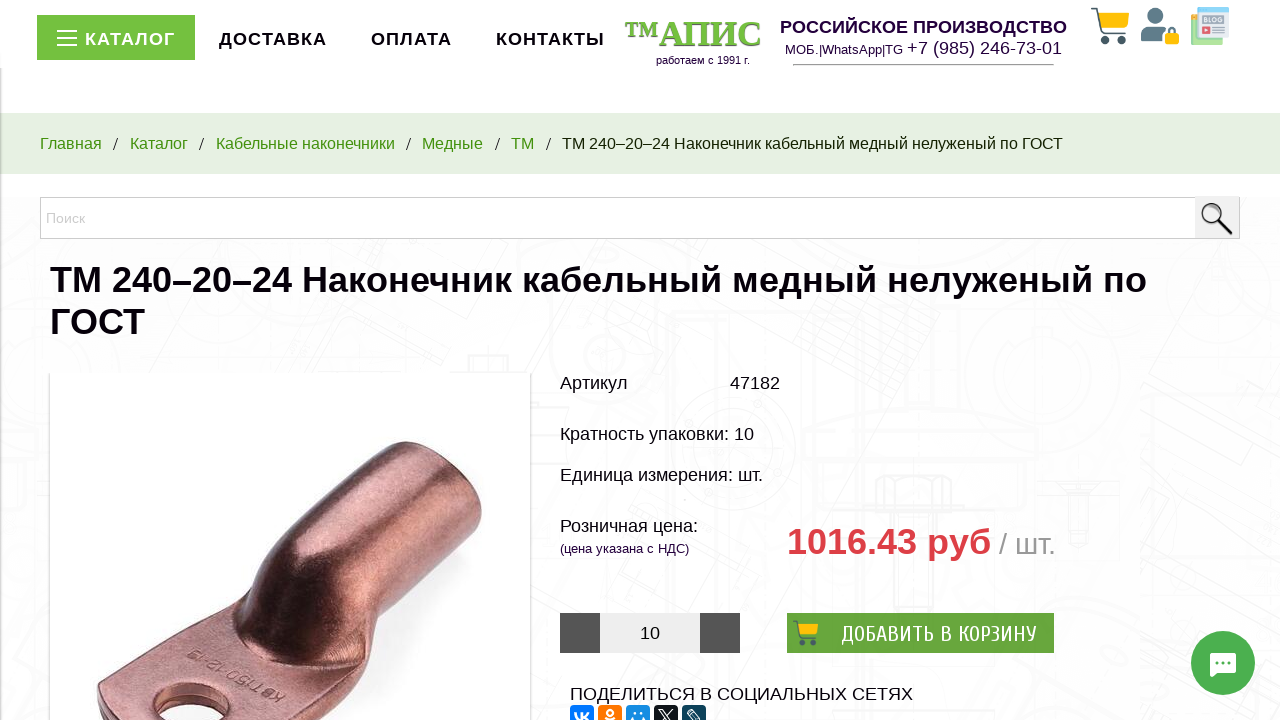

--- FILE ---
content_type: text/html; charset=utf-8
request_url: https://apistorg.com/product/tm-2402024-nakonechnik-kabelnyy-mednyy-neluzhenyy-po-gost
body_size: 46471
content:
<!DOCTYPE html>
<html>

<head><meta data-config="{&quot;product_id&quot;:299412775}" name="page-config" content="" /><meta data-config="{&quot;money_with_currency_format&quot;:{&quot;delimiter&quot;:&quot;&quot;,&quot;separator&quot;:&quot;.&quot;,&quot;format&quot;:&quot;%n %u&quot;,&quot;unit&quot;:&quot;руб&quot;,&quot;show_price_without_cents&quot;:0},&quot;currency_code&quot;:&quot;RUR&quot;,&quot;currency_iso_code&quot;:&quot;RUB&quot;,&quot;default_currency&quot;:{&quot;title&quot;:&quot;Российский рубль&quot;,&quot;code&quot;:&quot;RUR&quot;,&quot;rate&quot;:1.0,&quot;format_string&quot;:&quot;%n %u&quot;,&quot;unit&quot;:&quot;руб&quot;,&quot;price_separator&quot;:null,&quot;is_default&quot;:true,&quot;price_delimiter&quot;:null,&quot;show_price_with_delimiter&quot;:null,&quot;show_price_without_cents&quot;:null},&quot;facebook&quot;:{&quot;pixelActive&quot;:false,&quot;currency_code&quot;:&quot;RUB&quot;,&quot;use_variants&quot;:false},&quot;vk&quot;:{&quot;pixel_active&quot;:null,&quot;price_list_id&quot;:null},&quot;new_ya_metrika&quot;:true,&quot;ecommerce_data_container&quot;:&quot;dataLayer&quot;,&quot;common_js_version&quot;:&quot;v2&quot;,&quot;vue_ui_version&quot;:null,&quot;feedback_captcha_enabled&quot;:&quot;1&quot;,&quot;account_id&quot;:498421,&quot;hide_items_out_of_stock&quot;:false,&quot;forbid_order_over_existing&quot;:false,&quot;minimum_items_price&quot;:null,&quot;enable_comparison&quot;:true,&quot;locale&quot;:&quot;ru&quot;,&quot;client_group&quot;:null,&quot;consent_to_personal_data&quot;:{&quot;active&quot;:false,&quot;obligatory&quot;:false,&quot;description&quot;:&quot;Настоящим подтверждаю, что я ознакомлен и согласен с условиями \u003ca href=&#39;/page/oferta&#39; target=&#39;blank&#39;\u003eоферты и политики конфиденциальности\u003c/a\u003e.&quot;},&quot;recaptcha_key&quot;:&quot;6LfXhUEmAAAAAOGNQm5_a2Ach-HWlFKD3Sq7vfFj&quot;,&quot;recaptcha_key_v3&quot;:&quot;6LcZi0EmAAAAAPNov8uGBKSHCvBArp9oO15qAhXa&quot;,&quot;yandex_captcha_key&quot;:&quot;ysc1_ec1ApqrRlTZTXotpTnO8PmXe2ISPHxsd9MO3y0rye822b9d2&quot;,&quot;checkout_float_order_content_block&quot;:false,&quot;available_products_characteristics_ids&quot;:null,&quot;sber_id_app_id&quot;:&quot;5b5a3c11-72e5-4871-8649-4cdbab3ba9a4&quot;,&quot;theme_generation&quot;:2,&quot;quick_checkout_captcha_enabled&quot;:false,&quot;max_order_lines_count&quot;:500,&quot;sber_bnpl_min_amount&quot;:1000,&quot;sber_bnpl_max_amount&quot;:150000,&quot;counter_settings&quot;:{&quot;data_layer_name&quot;:&quot;dataLayer&quot;,&quot;new_counters_setup&quot;:true,&quot;add_to_cart_event&quot;:true,&quot;remove_from_cart_event&quot;:true,&quot;add_to_wishlist_event&quot;:true,&quot;purchase_event&quot;:true},&quot;site_setting&quot;:{&quot;show_cart_button&quot;:true,&quot;show_service_button&quot;:false,&quot;show_marketplace_button&quot;:false,&quot;show_quick_checkout_button&quot;:false},&quot;warehouses&quot;:[{&quot;id&quot;:4121739,&quot;title&quot;:&quot;Основной склад&quot;,&quot;array_index&quot;:0}],&quot;captcha_type&quot;:&quot;google&quot;,&quot;human_readable_urls&quot;:false}" name="shop-config" content="" /><meta name='js-evnvironment' content='production' /><meta name='default-locale' content='ru' /><meta name='insales-redefined-api-methods' content="[]" /><script src="/packs/js/shop_bundle-2b0004e7d539ecb78a46.js"></script><script type="text/javascript" src="https://static.insales-cdn.com/assets/common-js/common.v2.25.28.js"></script><script type="text/javascript" src="https://static.insales-cdn.com/assets/static-versioned/v3.72/static/libs/lodash/4.17.21/lodash.min.js"></script><script>dataLayer= []; dataLayer.push({
        event: 'view_item',
        ecommerce: {
          items: [{"item_id":"299412775","item_name":"ТМ 240–20–24 Наконечник кабельный медный нелуженый по ГОСТ","item_category":"Каталог товаров/Кабельные наконечники/Медные/ТМ","price":1016}]
         }
      });</script>
<!--InsalesCounter -->
<script type="text/javascript">
(function() {
  if (typeof window.__insalesCounterId !== 'undefined') {
    return;
  }

  try {
    Object.defineProperty(window, '__insalesCounterId', {
      value: 498421,
      writable: true,
      configurable: true
    });
  } catch (e) {
    console.error('InsalesCounter: Failed to define property, using fallback:', e);
    window.__insalesCounterId = 498421;
  }

  if (typeof window.__insalesCounterId === 'undefined') {
    console.error('InsalesCounter: Failed to set counter ID');
    return;
  }

  let script = document.createElement('script');
  script.async = true;
  script.src = '/javascripts/insales_counter.js?7';
  let firstScript = document.getElementsByTagName('script')[0];
  firstScript.parentNode.insertBefore(script, firstScript);
})();
</script>
<!-- /InsalesCounter -->

  
 



<title>


ТМ 240–20–24 Наконечник кабельный медный нелуженый по ГОСТ


</title>



<!-- meta -->
<meta charset="UTF-8" />

<meta name="keywords" content='Домкраты кабельные, Ролики кабельные, Станки для перемотки кабеля и провода, Кабельные чулки, Устройства УЗК, Электромонтажный инструмент'/>
<meta name="description" content='Купить - ТМ 240–20–24 Наконечник кабельный медный нелуженый по ГОСТ. Цена 1016.43 руб. Доставка по России. ☎️ +7 (495) 090-19-84. Собственное производство: «ТМ»
'/>


<meta name="robots" content="index,follow" />
<meta http-equiv="X-UA-Compatible" content="IE=edge,chrome=1" />
<meta name="viewport" content="width=device-width, initial-scale=1.0" />
<meta name="SKYPE_TOOLBAR" content="SKYPE_TOOLBAR_PARSER_COMPATIBLE" />
<meta name="yandex-verification" content="382d3be8770bcef4" />




<!-- rss feed-->
<link rel="alternate" type="application/rss+xml" title="Блог" href="/blogs/blog.atom" />



<meta property="og:title" content="ТМ 240–20–24 Наконечник кабельный медный нелуженый по ГОСТ" />
<meta property="og:type" content="website" />
<meta property="og:url" content="https://apistorg.com/product/tm-2402024-nakonechnik-kabelnyy-mednyy-neluzhenyy-po-gost" />

<meta property="og:image" content="https://static.insales-cdn.com/images/products/1/4235/543002763/compact_tm.jpg" />






<!-- icons-->
<link rel="icon" type="image/x-icon" sizes="48x48" href="https://static.insales-cdn.com/assets/1/4506/1667482/1728660183/favicon.ico" />
<link rel="icon" type="image/svg+xml" sizes="120x120" href="https://static.insales-cdn.com/assets/1/4506/1667482/1728660183/favicon.svg" />

<!--[if IE]>
<script src="//html5shiv.googlecode.com/svn/trunk/html5.js"></script><![endif]-->

<!--[if lt IE 9]>
<script src="//css3-mediaqueries-js.googlecode.com/svn/trunk/css3-mediaqueries.js"></script>
<![endif]-->



<!-- Global site tag (gtag.js) - Google Analytics -->
<script async src="https://www.googletagmanager.com/gtag/js?id=G-GJVMYXMJH0"></script>
<script>
  window.dataLayer = window.dataLayer || [];
  function gtag(){dataLayer.push(arguments);}
  gtag('js', new Date());

  gtag('config', 'G-GJVMYXMJH0');
</script>
 


<link href="//fonts.googleapis.com/css?family=Cuprum:100,300,400,700" rel="stylesheet" />
<link href="https://fonts.googleapis.com/css?family=Oswald|Bevan|Fjalla+One|Neucha:100,300,400,700" rel="stylesheet">






<link href="//code.ionicframework.com/ionicons/2.0.1/css/ionicons.min.css" crossorigin="anonymous" rel="stylesheet" />
<link href="//maxcdn.bootstrapcdn.com/font-awesome/4.6.3/css/font-awesome.min.css" rel="stylesheet" />
<link href="https://static.insales-cdn.com/assets/1/4506/1667482/1728660183/theme.css" rel="stylesheet" type="text/css" />

<!-- fixes -->
<link href="https://static.insales-cdn.com/assets/1/4506/1667482/1728660183/ie.css" rel="stylesheet" type="text/css" />
<link href="https://static.insales-cdn.com/assets/1/4506/1667482/1728660183/my_style.css" rel="stylesheet" type="text/css" />
<link href="https://static.insales-cdn.com/assets/1/4506/1667482/1728660183/animate.css" rel="stylesheet" type="text/css" />
  
<style>
  
.left-toolbar.active {
transform: translate(0px, 0px);
z-index: 1020;
}
.left-toolbar {
position: fixed;
top: 50px;
left: 0px;
bottom: 0px;
transform: translate(-280px, 0px);
width: 280px;
z-index: 1060;
}
  
</style>

<meta name='product-id' content='299412775' />
</head>
  

<body id="top" class="adaptive">
<div class="top-toolbar">

    <div class="row">

<div class="mobile-toolbar cell-sm-2">
<img class="button-top left-toolbar-trigger" style="width: 99%;" src="https://static.insales-cdn.com/files/1/3348/20688148/original/image_menu.png">
</div><!-- /.mobile-toolbar -->  
  
<div class="contacts cell-sm-8 text-center-sm">

<h1 class="hforma textwidget-hforma" style="color: #43910d; margin-top: 5px; line-height: 0.95;" >ИНСТРУМЕНТЫ ™АПИС</h1>
  
<strong class="text-spanforma" style="color:#24003d;">РОССИЙСКОЕ ПРОИЗВОДСТВО</strong> <br>
<font style="color:#24003d;">WhatsApp</font>
  <font style="color:#24003d;">+7 (985) 246-73-01</font> <p></p>

</div> <!-- /.contacts -->


<div class="mobile-toolbar cell-sm-2 text-right-sm">
<a class="button-top shopcart-link js-shopcart-area" href="/cart_items">   
<img style="width: 59%;" src="https://static.insales-cdn.com/files/1/3344/20688144/original/image_cart_top.png">
<span class="shopcart-count">(<span class="js-shopcart-amount"></span>)</span>
</a></div><!-- /.shopcart-toolbar -->

</div>
</div>


<div class="page-wrapper">
<div class="body_glavnay">  
  
<nav class="main-nav hidden-sm">
<div class="row">


<div class="form-row cell-xl-12 cell-md-12 hidden-sm">
<ul class="topmenu" style="margin-top: 0px;">
  
  
<u>
  
  
</u>
  

<li class="nav-placeholder">
<a class="" href="https://apistorg.com/collection/kabelnoe_oborudovanie"><span class="cherta text-spanforma"><span class="hamburger"><span></span><span></span><span></span></span>Каталог</span></a>
  	
	
		<nav class="nav-collections">
			<ul class="list-unstyled">
				
					<li data-collection-id="20998573">
						
							<a href="/collection/stanki-kabelnye" class="nav-collections-toggle nav-collections-toggle--next">Станки кабельные<span class="nav-arrow-toggle"><span class="ion ion-ios-arrow-right"></span></span></a>
							<div class="sub"><ul class="list-unstyled">
								
									<li data-collection-id="21008620">
										
											<a href="/collection/stanki-dlya-peremotki-kabelya" class="nav-collections-toggle nav-collections-toggle--next">Для перемотки кабеля<span class="nav-arrow-toggle"><span class="ion ion-ios-arrow-right"></span></span></a>
											<div class="sub"><ul class="list-unstyled">
												
													<li data-collection-id="21008629">
														<a href="/collection/stanki-ruchnye">Станки ручные</a>
													</li>
												
													<li data-collection-id="21008630">
														<a href="/collection/stanki-avtomaticheskie">Станки автоматические</a>
													</li>
												
													<li data-collection-id="21008679">
														<a href="/collection/stanki-dlya-barabanov">Станки для барабанов</a>
													</li>
												
											</ul></div>
										
									</li>
								
									<li data-collection-id="21008608">
										
											<a href="/collection/stanki-dlya-mebelnoy-kromki">Для мебельной кромки</a>
										
									</li>
								
									<li data-collection-id="21008615">
										
											<a href="/collection/stanki-dlya-rulonnyh-materialov">Для рулонных материалов</a>
										
									</li>
								
									<li data-collection-id="20998582">
										
											<a href="/collection/izmeriteli-dliny" class="nav-collections-toggle nav-collections-toggle--next">Измерители длины<span class="nav-arrow-toggle"><span class="ion ion-ios-arrow-right"></span></span></a>
											<div class="sub"><ul class="list-unstyled">
												
													<li data-collection-id="21010210">
														<a href="/collection/ruchnye">Ручные</a>
													</li>
												
													<li data-collection-id="21010213">
														<a href="/collection/elektricheskie">Электрические</a>
													</li>
												
													<li data-collection-id="21010214">
														<a href="/collection/schetchiki-impulsov">Счетчики импульсов</a>
													</li>
												
											</ul></div>
										
									</li>
								
							</ul></div>
						
					</li>
				
					<li data-collection-id="20998583">
						
							<a href="/collection/stoyki-kabelnye" class="nav-collections-toggle nav-collections-toggle--next">Стойки размотчики<span class="nav-arrow-toggle"><span class="ion ion-ios-arrow-right"></span></span></a>
							<div class="sub"><ul class="list-unstyled">
								
									<li data-collection-id="21008783">
										
											<a href="/collection/buhtovschiki">Бухтовщики</a>
										
									</li>
								
									<li data-collection-id="21008786">
										
											<a href="/collection/stoyki-dlya-razmotki">Стойки для размотки</a>
										
									</li>
								
									<li data-collection-id="21008789">
										
											<a href="/collection/stoyki-dlya-barabanov">Стойки для барабанов</a>
										
									</li>
								
							</ul></div>
						
					</li>
				
					<li data-collection-id="20999589">
						
							<a href="/collection/stellazhi-kabelnye" class="nav-collections-toggle nav-collections-toggle--next">Стеллажи кабельные<span class="nav-arrow-toggle"><span class="ion ion-ios-arrow-right"></span></span></a>
							<div class="sub"><ul class="list-unstyled">
								
									<li data-collection-id="21008805">
										
											<a href="/collection/stellazhi-dlya-buht">Стеллажи для бухт</a>
										
									</li>
								
									<li data-collection-id="21008806">
										
											<a href="/collection/stellazhi-dlya-barabanov">Стеллажи для барабанов</a>
										
									</li>
								
									<li data-collection-id="21008807">
										
											<a href="/collection/stellazhi-dlya-rvd">Стеллажи для РВД</a>
										
									</li>
								
							</ul></div>
						
					</li>
				
					<li data-collection-id="28387433">
						
							<a href="/collection/telezhki-kabelnye" class="nav-collections-toggle nav-collections-toggle--next">Тележки кабельные<span class="nav-arrow-toggle"><span class="ion ion-ios-arrow-right"></span></span></a>
							<div class="sub"><ul class="list-unstyled">
								
									<li data-collection-id="28516153">
										
											<a href="/collection/telezhki-dlya-barabanov">Тележки для барабанов</a>
										
									</li>
								
									<li data-collection-id="28516154">
										
											<a href="/collection/telezhki-dlya-tros-lidera">Тележки для трос лидера</a>
										
									</li>
								
							</ul></div>
						
					</li>
				
					<li data-collection-id="20998604">
						
							<a href="/collection/lebedki-kabelnye">Лебедки кабельные</a>
						
					</li>
				
					<li data-collection-id="20998592">
						
							<a href="/collection/domkraty-kabelnye" class="nav-collections-toggle nav-collections-toggle--next">Домкраты кабельные<span class="nav-arrow-toggle"><span class="ion ion-ios-arrow-right"></span></span></a>
							<div class="sub"><ul class="list-unstyled">
								
									<li data-collection-id="21008862">
										
											<a href="/collection/stoyki-vintovye">Стойки винтовые</a>
										
									</li>
								
									<li data-collection-id="21008829">
										
											<a href="/collection/domkraty-kabelnye-vintovye">Домкраты винтовые</a>
										
									</li>
								
									<li data-collection-id="21008831">
										
											<a href="/collection/domkraty-kabelnye-gidravlicheskie">Домкраты гидравлические</a>
										
									</li>
								
									<li data-collection-id="21008834">
										
											<a href="/collection/komponenty-dlya-kabelnyh-domkratov">Аксессуары для домкратов</a>
										
									</li>
								
									<li data-collection-id="21008841">
										
											<a href="/collection/roliki-dlya-kabelnyh-barabanov">Ролики для барабанов</a>
										
									</li>
								
							</ul></div>
						
					</li>
				
					<li data-collection-id="20998594">
						
							<a href="/collection/roliki-kabelnye" class="nav-collections-toggle nav-collections-toggle--next">Ролики кабельные<span class="nav-arrow-toggle"><span class="ion ion-ios-arrow-right"></span></span></a>
							<div class="sub"><ul class="list-unstyled">
								
									<li data-collection-id="21009060">
										
											<a href="/collection/roliki-pryamye">Ролики прямые</a>
										
									</li>
								
									<li data-collection-id="21009062">
										
											<a href="/collection/roliki-uglovye">Ролики угловые</a>
										
									</li>
								
									<li data-collection-id="21009178">
										
											<a href="/collection/roliki-silovye">Ролики силовые</a>
										
									</li>
								
									<li data-collection-id="21009125">
										
											<a href="/collection/roliki-napravlyayuschie">Ролики направляющие</a>
										
									</li>
								
									<li data-collection-id="21009120">
										
											<a href="/collection/roliki-na-spusk">Ролики на спуск</a>
										
									</li>
								
									<li data-collection-id="21009096">
										
											<a href="/collection/vvodnye-patrubki">Вводные патрубки</a>
										
									</li>
								
									<li data-collection-id="21009064">
										
											<a href="/collection/roliki-podvesnye">Ролики подвесные</a>
										
									</li>
								
									<li data-collection-id="21009087">
										
											<a href="/collection/roliki-raskatochnye-vols">Ролики раскаточные ВОЛС</a>
										
									</li>
								
									<li data-collection-id="21009091">
										
											<a href="/collection/roliki-dlya-kabelnyh-lotkov">Ролики для кабельных лотков</a>
										
									</li>
								
							</ul></div>
						
					</li>
				
					<li data-collection-id="20998595">
						
							<a href="/collection/ustroystva-uzk" class="nav-collections-toggle nav-collections-toggle--next">Протяжка кабельная<span class="nav-arrow-toggle"><span class="ion ion-ios-arrow-right"></span></span></a>
							<div class="sub"><ul class="list-unstyled">
								
									<li data-collection-id="21009976">
										
											<a href="/collection/ustroystva-uzk-35-mm" class="nav-collections-toggle nav-collections-toggle--next">Устройства 3.5 мм<span class="nav-arrow-toggle"><span class="ion ion-ios-arrow-right"></span></span></a>
											<div class="sub"><ul class="list-unstyled">
												
													<li data-collection-id="21010056">
														<a href="/collection/ustroystva-uzk-35-mm-v-buhte">В бухте</a>
													</li>
												
													<li data-collection-id="21010058">
														<a href="/collection/ustroystva-uzk-35-mm-v-kassete-n1">В кассете</a>
													</li>
												
													<li data-collection-id="21010057">
														<a href="/collection/ustroystva-uzk-35-mm-v-korobke">В коробке</a>
													</li>
												
													<li data-collection-id="21214308">
														<a href="/collection/ustroystva-uzk-35-mm-v-kassete-n3">В кассете №3</a>
													</li>
												
											</ul></div>
										
									</li>
								
									<li data-collection-id="21009982">
										
											<a href="/collection/ustroystva-uzk-45-mm" class="nav-collections-toggle nav-collections-toggle--next">Устройства 4.5 мм<span class="nav-arrow-toggle"><span class="ion ion-ios-arrow-right"></span></span></a>
											<div class="sub"><ul class="list-unstyled">
												
													<li data-collection-id="21010044">
														<a href="/collection/ustroystva-uzk-45-mm-v-buhte">В бухте</a>
													</li>
												
													<li data-collection-id="21010045">
														<a href="/collection/ustroystva-uzk-45-mm-v-kassete-n3">В кассете</a>
													</li>
												
											</ul></div>
										
									</li>
								
									<li data-collection-id="21009986">
										
											<a href="/collection/ustroystva-uzk-6-mm" class="nav-collections-toggle nav-collections-toggle--next">Устройства 6.0 мм<span class="nav-arrow-toggle"><span class="ion ion-ios-arrow-right"></span></span></a>
											<div class="sub"><ul class="list-unstyled">
												
													<li data-collection-id="21009998">
														<a href="/collection/ustroystva-uzk-6-mm-v-buhte">В бухте</a>
													</li>
												
													<li data-collection-id="21010005">
														<a href="/collection/ustroystva-uzk-6-mm-v-kassete-n3">В кассете</a>
													</li>
												
											</ul></div>
										
									</li>
								
									<li data-collection-id="21009974">
										
											<a href="/collection/ustroystva-uzk-11-mm" class="nav-collections-toggle nav-collections-toggle--next">Устройства 11.0 мм<span class="nav-arrow-toggle"><span class="ion ion-ios-arrow-right"></span></span></a>
											<div class="sub"><ul class="list-unstyled">
												
													<li data-collection-id="21010051">
														<a href="/collection/ustroystva-uzk-11-mm-v-buhte">В бухте</a>
													</li>
												
													<li data-collection-id="21010052">
														<a href="/collection/ustroystva-uzk-11-mm-na-telezhke">На тележке</a>
													</li>
												
													<li data-collection-id="21180200">
														<a href="/collection/remkomplekt-uzk-11-mm">Ремкомплект УЗК-11х</a>
													</li>
												
											</ul></div>
										
									</li>
								
									<li data-collection-id="21049912">
										
											<a href="/collection/seriya-stp-40-mm" class="nav-collections-toggle nav-collections-toggle--next">Серия STP - 4.0 мм<span class="nav-arrow-toggle"><span class="ion ion-ios-arrow-right"></span></span></a>
											<div class="sub"><ul class="list-unstyled">
												
													<li data-collection-id="21049971">
														<a href="/collection/seriya-stp-40-mm-v-buhte">В бухте</a>
													</li>
												
													<li data-collection-id="21049972">
														<a href="/collection/seriya-stp-40-mm-v-korobke">В коробке</a>
													</li>
												
											</ul></div>
										
									</li>
								
									<li data-collection-id="21049920">
										
											<a href="/collection/seriya-pet-40-60-mm" class="nav-collections-toggle nav-collections-toggle--next">Серия PET - 4.0-6.0 мм<span class="nav-arrow-toggle"><span class="ion ion-ios-arrow-right"></span></span></a>
											<div class="sub"><ul class="list-unstyled">
												
													<li data-collection-id="21049982">
														<a href="/collection/seriya-pet-40-60-mm-v-buhte">В бухте</a>
													</li>
												
													<li data-collection-id="21049983">
														<a href="/collection/seriya-pet-40-60-mm-v-korobke">В коробке</a>
													</li>
												
											</ul></div>
										
									</li>
								
									<li data-collection-id="21049910">
										
											<a href="/collection/seriya-neylon-30-40-mm">Серия ''Нейлон'' - 3.0-4.0 мм</a>
										
									</li>
								
							</ul></div>
						
					</li>
				
					<li data-collection-id="20998598">
						
							<a href="/collection/kabelnye-chulki" class="nav-collections-toggle nav-collections-toggle--next">Кабельные захваты-чулки<span class="nav-arrow-toggle"><span class="ion ion-ios-arrow-right"></span></span></a>
							<div class="sub"><ul class="list-unstyled">
								
									<li data-collection-id="21010066">
										
											<a href="/collection/kabelnye-chulki-kontsevye" class="nav-collections-toggle nav-collections-toggle--next">Чулки концевые<span class="nav-arrow-toggle"><span class="ion ion-ios-arrow-right"></span></span></a>
											<div class="sub"><ul class="list-unstyled">
												
													<li data-collection-id="21010105">
														<a href="/collection/kabelnye-chulki-kontsevye-standartnye-1-petlya">Стандартные 1 петля</a>
													</li>
												
													<li data-collection-id="21010108">
														<a href="/collection/kabelnye-chulki-kontsevye-standartnye-2-petli">Стандартные 2 петли</a>
													</li>
												
													<li data-collection-id="21010107">
														<a href="/collection/kabelnye-chulki-kontsevye-udlinennye-1-petlya">Удлиненные 1 петля</a>
													</li>
												
													<li data-collection-id="21010109">
														<a href="/collection/kabelnye-chulki-kontsevye-udlinennye-2-petli">Удлиненные 2 петли</a>
													</li>
												
													<li data-collection-id="21010121">
														<a href="/collection/kabelnye-chulki-kontsevye-troynye">Чулки тройные</a>
													</li>
												
											</ul></div>
										
									</li>
								
									<li data-collection-id="21010068">
										
											<a href="/collection/kabelnye-chulki-razemnye-prohodnye" class="nav-collections-toggle nav-collections-toggle--next">Чулки разъемные<span class="nav-arrow-toggle"><span class="ion ion-ios-arrow-right"></span></span></a>
											<div class="sub"><ul class="list-unstyled">
												
													<li data-collection-id="21010145">
														<a href="/collection/kabelnye-chulki-razemnye-standartnye-1-petlya">Стандартные 1 петля</a>
													</li>
												
													<li data-collection-id="21010155">
														<a href="/collection/kabelnye-chulki-razemnye-standartnye-2-petli">Стандартные 2 петли</a>
													</li>
												
													<li data-collection-id="21010165">
														<a href="/collection/kabelnye-chulki-razemnye-udlinennye-1-petlya">Удлиненные 1 петля</a>
													</li>
												
													<li data-collection-id="21010169">
														<a href="/collection/kabelnye-chulki-razemnye-udlinennye-2-petli">Удлиненные 2 петли</a>
													</li>
												
											</ul></div>
										
									</li>
								
									<li data-collection-id="21010192">
										
											<a href="/collection/kabelnye-chulki-tranzitnye">Чулки транзитные</a>
										
									</li>
								
									<li data-collection-id="21028764">
										
											<a href="/collection/chulki-montazhnye-mini">Чулки монтажные (мини)</a>
										
									</li>
								
							</ul></div>
						
					</li>
				
					<li data-collection-id="21787494">
						
							<a href="/collection/tros-lider-apis" class="nav-collections-toggle nav-collections-toggle--next">Трос лидер<span class="nav-arrow-toggle"><span class="ion ion-ios-arrow-right"></span></span></a>
							<div class="sub"><ul class="list-unstyled">
								
									<li data-collection-id="21787501">
										
											<a href="/collection/poliefirniy-tros-lider-apis">Полиэфирный</a>
										
									</li>
								
									<li data-collection-id="21787509">
										
											<a href="/collection/polipropilenoviy-tros-lider-apis">Полипропиленовый</a>
										
									</li>
								
									<li data-collection-id="21787513">
										
											<a href="/collection/vysokoprochniy-tros-lider-apis">Высокопрочный</a>
										
									</li>
								
							</ul></div>
						
					</li>
				
					<li data-collection-id="20998610">
						
							<a href="/collection/instrumenti-kabelchika" class="nav-collections-toggle nav-collections-toggle--next">Инструменты кабельщика<span class="nav-arrow-toggle"><span class="ion ion-ios-arrow-right"></span></span></a>
							<div class="sub"><ul class="list-unstyled">
								
									<li data-collection-id="21144700">
										
											<a href="/collection/press-kleschi-ruchnye" class="nav-collections-toggle nav-collections-toggle--next">Пресс-клещи ручные<span class="nav-arrow-toggle"><span class="ion ion-ios-arrow-right"></span></span></a>
											<div class="sub"><ul class="list-unstyled">
												
													<li data-collection-id="21144776">
														<a href="/collection/press-klechi-dlya-neizolirovannyh-nakonechnikov">Для неизолир. наконечников</a>
													</li>
												
													<li data-collection-id="21144710">
														<a href="/collection/kleschi-dlya-vtulochnyh-nakonechnikov">Для втулочных наконечников</a>
													</li>
												
													<li data-collection-id="21144795">
														<a href="/collection/press-kleschi-v-naborah">Пресс-клещи в наборах</a>
													</li>
												
													<li data-collection-id="21047221">
														<a href="/collection/press-klechi-ctk">Пресс-клещи CTK</a>
													</li>
												
													<li data-collection-id="21047219">
														<a href="/collection/press-klechi-ctb">Пресс-клещи CTB</a>
													</li>
												
													<li data-collection-id="21047220">
														<a href="/collection/press-klechi-cta">Пресс-клещи CTA</a>
													</li>
												
													<li data-collection-id="21047241">
														<a href="/collection/press-klechi-matrici-mpk">Матрицы МПК</a>
													</li>
												
											</ul></div>
										
									</li>
								
									<li data-collection-id="21009279">
										
											<a href="/collection/pressa-dlya-opressovki" class="nav-collections-toggle nav-collections-toggle--next">Пресса для опрессовки<span class="nav-arrow-toggle"><span class="ion ion-ios-arrow-right"></span></span></a>
											<div class="sub"><ul class="list-unstyled">
												
													<li data-collection-id="21095683">
														<a href="/collection/pressa-mehanicheskie">Пресса механические</a>
													</li>
												
													<li data-collection-id="21095722">
														<a href="/collection/pressa-gidravlicheskie">Пресса гидравлические</a>
													</li>
												
													<li data-collection-id="21095721">
														<a href="/collection/pressa-golovy-gidravlicheskie">Головы гидравлические</a>
													</li>
												
													<li data-collection-id="21095695">
														<a href="/collection/pressa-akkumulyatornye">Пресса аккумуляторные</a>
													</li>
												
													<li data-collection-id="21009249">
														<a href="/collection/matritsy-dlya-opressovki">Матрицы для опрессовки</a>
													</li>
												
											</ul></div>
										
									</li>
								
									<li data-collection-id="21009241">
										
											<a href="/collection/nozhnitsy-kabelnye" class="nav-collections-toggle nav-collections-toggle--next">Ножницы кабельные<span class="nav-arrow-toggle"><span class="ion ion-ios-arrow-right"></span></span></a>
											<div class="sub"><ul class="list-unstyled">
												
													<li data-collection-id="21095562">
														<a href="/collection/nozhnitsy-kabelnie-ruchnye">Ножницы ручные</a>
													</li>
												
													<li data-collection-id="21095570">
														<a href="/collection/nozhnitsy-rychazhnye">Ножницы рычажные</a>
													</li>
												
													<li data-collection-id="21095594">
														<a href="/collection/nozhnitsy-sektornye">Ножницы секторные</a>
													</li>
												
													<li data-collection-id="21095596">
														<a href="/collection/nozhnitsy-dlya-provodov-as">Ножницы для проводов АС</a>
													</li>
												
													<li data-collection-id="21095597">
														<a href="/collection/zapasnye-lezviya-remkomplekty">Запасные лезвия, ремкомплекты</a>
													</li>
												
											</ul></div>
										
									</li>
								
									<li data-collection-id="21095574">
										
											<a href="/collection/nozhnitsy-gidravlicheskie" class="nav-collections-toggle nav-collections-toggle--next">Ножницы гидравлические<span class="nav-arrow-toggle"><span class="ion ion-ios-arrow-right"></span></span></a>
											<div class="sub"><ul class="list-unstyled">
												
													<li data-collection-id="21095581">
														<a href="/collection/nozhnitsy-gidravlicheskie-ruchnye">Ножницы ручные</a>
													</li>
												
													<li data-collection-id="21095575">
														<a href="/collection/nognitsi-golovy-gidravlicheskie">Головы гидравлические</a>
													</li>
												
													<li data-collection-id="21095576">
														<a href="/collection/nozhnitsy-akkumulyatornye">Ножницы аккумуляторные</a>
													</li>
												
													<li data-collection-id="21095587">
														<a href="/collection/nozhnitsy-dlya-raboty-pod-napryazheniem">Ножницы для работы под напряжением</a>
													</li>
												
											</ul></div>
										
									</li>
								
									<li data-collection-id="21095521">
										
											<a href="/collection/strippery-ruchnye" class="nav-collections-toggle nav-collections-toggle--next">Стрипперы ручные<span class="nav-arrow-toggle"><span class="ion ion-ios-arrow-right"></span></span></a>
											<div class="sub"><ul class="list-unstyled">
												
													<li data-collection-id="21095726">
														<a href="/collection/strippery-dlya-provodov">Стрипперы для проводов</a>
													</li>
												
													<li data-collection-id="21095727">
														<a href="/collection/strippery-dlya-kabelya">Стрипперы для кабеля</a>
													</li>
												
											</ul></div>
										
									</li>
								
									<li data-collection-id="21009253">
										
											<a href="/collection/semniki-kabelnye">Съемники изоляции</a>
										
									</li>
								
									<li data-collection-id="21095501">
										
											<a href="/collection/nozhi-kabelschika">Ножи кабельщика</a>
										
									</li>
								
									<li data-collection-id="21009271">
										
											<a href="/collection/gorelki-kabelnye" class="nav-collections-toggle nav-collections-toggle--next">Горелки кабельные<span class="nav-arrow-toggle"><span class="ion ion-ios-arrow-right"></span></span></a>
											<div class="sub"><ul class="list-unstyled">
												
													<li data-collection-id="21077505">
														<a href="/collection/gorelki-gazovye">Горелки газовые</a>
													</li>
												
													<li data-collection-id="21077510">
														<a href="/collection/gorelki-mini">Горелки "Мини"</a>
													</li>
												
													<li data-collection-id="21077511">
														<a href="/collection/payalniki-mini">Паяльники "Мини"</a>
													</li>
												
													<li data-collection-id="21077513">
														<a href="/collection/fen-vysokotemperaturnyy">Фен высокотемпературный</a>
													</li>
												
											</ul></div>
										
									</li>
								
									<li data-collection-id="20998599">
										
											<a href="/collection/palatki-kabelnie">Палатки кабельные</a>
										
									</li>
								
									<li data-collection-id="21009244">
										
											<a href="/collection/nabory-instrumentov">Наборы инструментов</a>
										
									</li>
								
									<li data-collection-id="21095482">
										
											<a href="/collection/instrumenty-dlya-seti-lan" class="nav-collections-toggle nav-collections-toggle--next">Инструменты для сети LAN<span class="nav-arrow-toggle"><span class="ion ion-ios-arrow-right"></span></span></a>
											<div class="sub"><ul class="list-unstyled">
												
													<li data-collection-id="21093035">
														<a href="/collection/press-kleschi-dlya-rj-razemov">Пресс-клещи для RJ-разъемов</a>
													</li>
												
													<li data-collection-id="21095511">
														<a href="/collection/strippery-dlya-setevyh-rabot">Стрипперы для сетевых работ</a>
													</li>
												
													<li data-collection-id="21047894">
														<a href="/collection/instrument-dlya-zadelki-i-zachistki-vitoy-pary">Инструменты для витой пары</a>
													</li>
												
													<li data-collection-id="21095483">
														<a href="/collection/nabor-dlya-setevyh-rabot">Набор для сетевых работ</a>
													</li>
												
											</ul></div>
										
									</li>
								
							</ul></div>
						
					</li>
				
					<li data-collection-id="21028755">
						
							<a href="/collection/armatura-sip" class="nav-collections-toggle nav-collections-toggle--next">Приспособления СИП и ВЛ<span class="nav-arrow-toggle"><span class="ion ion-ios-arrow-right"></span></span></a>
							<div class="sub"><ul class="list-unstyled">
								
									<li data-collection-id="21028757">
										
											<a href="/collection/instrumenti-sip" class="nav-collections-toggle nav-collections-toggle--next">Инструменты СИП и ВЛ<span class="nav-arrow-toggle"><span class="ion ion-ios-arrow-right"></span></span></a>
											<div class="sub"><ul class="list-unstyled">
												
													<li data-collection-id="21234066">
														<a href="/collection/zazhimy-klinovye">Зажимы клиновые</a>
													</li>
												
													<li data-collection-id="21028826">
														<a href="/collection/zazhimy-montazhnye">Зажимы монтажные</a>
													</li>
												
													<li data-collection-id="21095626">
														<a href="/collection/press-dlya-montazha-vl">Пресс для монтажа ВЛ</a>
													</li>
												
													<li data-collection-id="21095725">
														<a href="/collection/press-dlya-montazha-sip">Пресс для монтажа СИП</a>
													</li>
												
													<li data-collection-id="21461256">
														<a href="/collection/instrumenti-dlya-montazha-provodov-vl">Инструменты для монтажа АС</a>
													</li>
												
													<li data-collection-id="21028773">
														<a href="/collection/dinamometry-elektronnye">Динамометры электронные</a>
													</li>
												
													<li data-collection-id="21028761">
														<a href="/collection/vertlyugi">Вертлюги</a>
													</li>
												
													<li data-collection-id="27267451">
														<a href="/collection/bloki-otvodnye">Блоки отводные</a>
													</li>
												
													<li data-collection-id="21028822">
														<a href="/collection/lebedki-ruchnye">Лебедки ручные</a>
													</li>
												
													<li data-collection-id="21028774">
														<a href="/collection/klinya">Клинья отделительные</a>
													</li>
												
													<li data-collection-id="21046946">
														<a href="/collection/nabory-instrumentov-sip">Наборы инструментов</a>
													</li>
												
											</ul></div>
										
									</li>
								
									<li data-collection-id="21028775">
										
											<a href="/collection/ustroystva-zazemleniya" class="nav-collections-toggle nav-collections-toggle--next">Устройства заземления<span class="nav-arrow-toggle"><span class="ion ion-ios-arrow-right"></span></span></a>
											<div class="sub"><ul class="list-unstyled">
												
													<li data-collection-id="21028777">
														<a href="/collection/predohraniteli">Предохранители</a>
													</li>
												
													<li data-collection-id="21028778">
														<a href="/collection/skoba-izolirovannaya">Скоба изолированная</a>
													</li>
												
													<li data-collection-id="21028776">
														<a href="/collection/kolpachki-izoliruyuschie">Колпачки изолирующие</a>
													</li>
												
													<li data-collection-id="21028781">
														<a href="/collection/nabory-dlya-zazemleniya">Наборы для заземления</a>
													</li>
												
											</ul></div>
										
									</li>
								
									<li data-collection-id="21028792">
										
											<a href="/collection/ankernye-zazhimy-kronshteyny" class="nav-collections-toggle nav-collections-toggle--next">Анкера, кронштейны<span class="nav-arrow-toggle"><span class="ion ion-ios-arrow-right"></span></span></a>
											<div class="sub"><ul class="list-unstyled">
												
													<li data-collection-id="21028995">
														<a href="/collection/kronshteyny">Кронштейны</a>
													</li>
												
													<li data-collection-id="21028980">
														<a href="/collection/zazhim-ankernyy">Зажимы анкерные</a>
													</li>
												
													<li data-collection-id="21028796">
														<a href="/collection/vyazka-spiralnaya">Вязка спиральная</a>
													</li>
												
											</ul></div>
										
									</li>
								
									<li data-collection-id="21029438">
										
											<a href="/collection/gilzy-izolirovannye" class="nav-collections-toggle nav-collections-toggle--next">Гильзы изолированные<span class="nav-arrow-toggle"><span class="ion ion-ios-arrow-right"></span></span></a>
											<div class="sub"><ul class="list-unstyled">
												
													<li data-collection-id="21013778">
														<a href="/collection/gsi-a">Гильзы для абонентов ГСИ-А</a>
													</li>
												
													<li data-collection-id="21013779">
														<a href="/collection/gsi-f">Гильзы для фаз ГСИ-Ф</a>
													</li>
												
											</ul></div>
										
									</li>
								
									<li data-collection-id="21028782">
										
											<a href="/collection/prokalyvayuschie-zazhimy" class="nav-collections-toggle nav-collections-toggle--next">Прокалывающие зажимы<span class="nav-arrow-toggle"><span class="ion ion-ios-arrow-right"></span></span></a>
											<div class="sub"><ul class="list-unstyled">
												
													<li data-collection-id="21028965">
														<a href="/collection/zazhim-otvetvitelnyy">Зажим ответвительный</a>
													</li>
												
													<li data-collection-id="21028970">
														<a href="/collection/zazhim-soedinitelnyy">Зажим соединительный</a>
													</li>
												
											</ul></div>
										
									</li>
								
									<li data-collection-id="21028801">
										
											<a href="/collection/promezhutochnaya-podveska" class="nav-collections-toggle nav-collections-toggle--next">Промежуточная подвеска<span class="nav-arrow-toggle"><span class="ion ion-ios-arrow-right"></span></span></a>
											<div class="sub"><ul class="list-unstyled">
												
													<li data-collection-id="21028999">
														<a href="/collection/promezhutochnyy-zazhim">Промежуточный зажим</a>
													</li>
												
													<li data-collection-id="21028802">
														<a href="/collection/komplekt-podveski">Комплект подвески</a>
													</li>
												
													<li data-collection-id="21028807">
														<a href="/collection/krepezh-fasadnyy">Крепеж фасадный</a>
													</li>
												
											</ul></div>
										
									</li>
								
									<li data-collection-id="21046548">
										
											<a href="/collection/sredstva-raboty-na-vysote" class="nav-collections-toggle nav-collections-toggle--next">Средства работы на высоте<span class="nav-arrow-toggle"><span class="ion ion-ios-arrow-right"></span></span></a>
											<div class="sub"><ul class="list-unstyled">
												
													<li data-collection-id="21046737">
														<a href="/collection/poyasa">Пояса</a>
													</li>
												
													<li data-collection-id="21046752">
														<a href="/collection/kanaty">Канаты</a>
													</li>
												
													<li data-collection-id="21046746">
														<a href="/collection/stropy">Стропы</a>
													</li>
												
													<li data-collection-id="21046757">
														<a href="/collection/katalog-843e16">Когти | Лазы</a>
													</li>
												
											</ul></div>
										
									</li>
								
							</ul></div>
						
					</li>
				
					<li data-collection-id="21053152">
						
							<a href="/collection/slesarnyy-instrument" class="nav-collections-toggle nav-collections-toggle--next">Слесарный инструмент<span class="nav-arrow-toggle"><span class="ion ion-ios-arrow-right"></span></span></a>
							<div class="sub"><ul class="list-unstyled">
								
									<li data-collection-id="21077245">
										
											<a href="/collection/nabory-slesarnyh-instrumentov">Наборы слесарных инструментов</a>
										
									</li>
								
									<li data-collection-id="21047701">
										
											<a href="/collection/nabory-slesarno-montazhnyh-otvertok" class="nav-collections-toggle nav-collections-toggle--next">Наборы слесарных отверток<span class="nav-arrow-toggle"><span class="ion ion-ios-arrow-right"></span></span></a>
											<div class="sub"><ul class="list-unstyled">
												
													<li data-collection-id="21047702">
														<a href="/collection/slesarnye-otvertki-poshtuchno-seriya-master">Слесарные отвертки поштучно</a>
													</li>
												
													<li data-collection-id="21047706">
														<a href="/collection/otvertki-udarnye-poshtuchno-seriya-master">Отвертки ударные поштучно</a>
													</li>
												
													<li data-collection-id="21065932">
														<a href="/collection/nabory-so-smennymi-bitami">Наборы со сменными битами</a>
													</li>
												
													<li data-collection-id="21065931">
														<a href="/collection/nabory-slesarnyh-otvertok">Наборы отверток</a>
													</li>
												
											</ul></div>
										
									</li>
								
									<li data-collection-id="21047674">
										
											<a href="/collection/sharnirno-gubtsevyy-instrument" class="nav-collections-toggle nav-collections-toggle--next">Шарнирно-губцевый<span class="nav-arrow-toggle"><span class="ion ion-ios-arrow-right"></span></span></a>
											<div class="sub"><ul class="list-unstyled">
												
													<li data-collection-id="21047686">
														<a href="/collection/nozhnitsy-slesarnie">Ножницы</a>
													</li>
												
													<li data-collection-id="21053173">
														<a href="/collection/bokorezi-slesarnie">Бокорезы</a>
													</li>
												
													<li data-collection-id="21053156">
														<a href="/collection/passatigi-slesarnie">Пассатижи</a>
													</li>
												
													<li data-collection-id="21053168">
														<a href="/collection/kruglogubtsy-slesarnie">Круглогубцы</a>
													</li>
												
													<li data-collection-id="21053161">
														<a href="/collection/dlinnogubtsy-slesarnie">Длинногубцы</a>
													</li>
												
													<li data-collection-id="21053177">
														<a href="/collection/seriya-mini-slesarnie">Серия «Мини»</a>
													</li>
												
													<li data-collection-id="21047685">
														<a href="/collection/tortsevye-kusachki-slesarnie">Кусачки торцевые</a>
													</li>
												
													<li data-collection-id="21053226">
														<a href="/collection/kleschi-gaechnyy-klyuch-slesarnie">Клещи - гаечный ключ</a>
													</li>
												
													<li data-collection-id="21053246">
														<a href="/collection/kleschi-samofiksiruyuschiesya-slesarnie">Клещи - самофиксирующиеся</a>
													</li>
												
													<li data-collection-id="21047698">
														<a href="/collection/kleschi-vyazalnye-armaturnye-slesarnie">Клещи вязальные арматурные</a>
													</li>
												
											</ul></div>
										
									</li>
								
									<li data-collection-id="21047789">
										
											<a href="/collection/stroitelno-montazhnye-nozhi" class="nav-collections-toggle nav-collections-toggle--next">Строительно-монтажные ножи<span class="nav-arrow-toggle"><span class="ion ion-ios-arrow-right"></span></span></a>
											<div class="sub"><ul class="list-unstyled">
												
													<li data-collection-id="21053269">
														<a href="/collection/nozhi-montazhnye-slesarnie">Ножи монтажные</a>
													</li>
												
													<li data-collection-id="21053276">
														<a href="/collection/zapasnye-lezviya-slesarnie">Запасные лезвия</a>
													</li>
												
											</ul></div>
										
									</li>
								
									<li data-collection-id="21047749">
										
											<a href="/collection/udarnyy-instrument" class="nav-collections-toggle nav-collections-toggle--next">Ударный инструмент<span class="nav-arrow-toggle"><span class="ion ion-ios-arrow-right"></span></span></a>
											<div class="sub"><ul class="list-unstyled">
												
													<li data-collection-id="21065889">
														<a href="/collection/kuvaldy">Кувалды</a>
													</li>
												
													<li data-collection-id="21065880">
														<a href="/collection/molotki">Молотки</a>
													</li>
												
													<li data-collection-id="21047768">
														<a href="/collection/bn">Бойки нейлоновые</a>
													</li>
												
											</ul></div>
										
									</li>
								
									<li data-collection-id="21047728">
										
											<a href="/collection/klyuchi-slesarnye" class="nav-collections-toggle nav-collections-toggle--next">Ключи слесарные<span class="nav-arrow-toggle"><span class="ion ion-ios-arrow-right"></span></span></a>
											<div class="sub"><ul class="list-unstyled">
												
													<li data-collection-id="21065915">
														<a href="/collection/nabory-gaechnyh-klyuchey">Наборы гаечных ключей</a>
													</li>
												
													<li data-collection-id="21047735">
														<a href="/collection/klyuchi-gaechnye-poshtuchno">Ключи гаечные поштучно</a>
													</li>
												
													<li data-collection-id="21047738">
														<a href="/collection/klyuchi-gaechnye-razvodnye">Ключи гаечные разводные</a>
													</li>
												
													<li data-collection-id="21047736">
														<a href="/collection/klyuchi-gaechnye-treschotochnye-poshtuchno">Ключи трещоточные поштучно</a>
													</li>
												
													<li data-collection-id="21047737">
														<a href="/collection/klyuchi-gaechnye-treschotochnye-s-sharnirom-poshtuchno">Ключи с шарниром поштучно</a>
													</li>
												
													<li data-collection-id="21065921">
														<a href="/collection/klyuchi-torx">Ключи TORX</a>
													</li>
												
													<li data-collection-id="21065922">
														<a href="/collection/klyuchi-trubnye">Ключи трубные</a>
													</li>
												
													<li data-collection-id="21065920">
														<a href="/collection/shestigrannye-klyuchi">Шестигранные ключи</a>
													</li>
												
													<li data-collection-id="21047745">
														<a href="/collection/nmk-1024">Мультиразмерные ключи</a>
													</li>
												
											</ul></div>
										
									</li>
								
									<li data-collection-id="21093027">
										
											<a href="/collection/nozhnitsy-dlya-kabelnyh-kanalov">Ножницы для кабельных каналов</a>
										
									</li>
								
									<li data-collection-id="21047833">
										
											<a href="/collection/nozhnitsy-dlya-listovogo-metalla">Ножницы для листового металла</a>
										
									</li>
								
									<li data-collection-id="21047808">
										
											<a href="/collection/steplery">Степлеры строительные</a>
										
									</li>
								
									<li data-collection-id="21047720">
										
											<a href="/collection/golovki-tortsevye">Головки торцевые</a>
										
									</li>
								
									<li data-collection-id="21047775">
										
											<a href="/collection/koltsesemniki">Кольцесъемники</a>
										
									</li>
								
									<li data-collection-id="21076529">
										
											<a href="/collection/zaklepochniki">Заклепочники</a>
										
									</li>
								
							</ul></div>
						
					</li>
				
					<li data-collection-id="21076637">
						
							<a href="/collection/dielektricheskiy-instrument" class="nav-collections-toggle nav-collections-toggle--next">Диэлектрический инструмент<span class="nav-arrow-toggle"><span class="ion ion-ios-arrow-right"></span></span></a>
							<div class="sub"><ul class="list-unstyled">
								
									<li data-collection-id="21076984">
										
											<a href="/collection/nabory-instrumentov-1000v">Наборы инструментов</a>
										
									</li>
								
									<li data-collection-id="21076817">
										
											<a href="/collection/nabory-otvertok-1000v" class="nav-collections-toggle nav-collections-toggle--next">Наборы отверток<span class="nav-arrow-toggle"><span class="ion ion-ios-arrow-right"></span></span></a>
											<div class="sub"><ul class="list-unstyled">
												
													<li data-collection-id="21076823">
														<a href="/collection/dielektricheskie-otvertki-poshtuchno">Отвертки 1000V поштучно</a>
													</li>
												
													<li data-collection-id="21076875">
														<a href="/collection/nabory-so-smennymi-bitami-dielektricheskie">Наборы со сменными битами</a>
													</li>
												
													<li data-collection-id="21076868">
														<a href="/collection/nabory-otvertok-dielektricheskie">Наборы отверток</a>
													</li>
												
											</ul></div>
										
									</li>
								
									<li data-collection-id="21076644">
										
											<a href="/collection/sharnirno-gubtsevyy-instrument-1000v" class="nav-collections-toggle nav-collections-toggle--next">Шарнирно-губцевый<span class="nav-arrow-toggle"><span class="ion ion-ios-arrow-right"></span></span></a>
											<div class="sub"><ul class="list-unstyled">
												
													<li data-collection-id="21076639">
														<a href="/collection/nozhnitsy-dielektricheskie">Ножницы</a>
													</li>
												
													<li data-collection-id="21076647">
														<a href="/collection/bokorezy-dielektricheskie">Бокорезы</a>
													</li>
												
													<li data-collection-id="21076723">
														<a href="/collection/stripperi-dielektricheskie">Стриппер</a>
													</li>
												
													<li data-collection-id="21076655">
														<a href="/collection/passatizhi-dielektricheskie">Пассатижи</a>
													</li>
												
													<li data-collection-id="21076656">
														<a href="/collection/kruglogubtsy-dielektricheskie">Круглогубцы</a>
													</li>
												
													<li data-collection-id="21076659">
														<a href="/collection/dlinnogubtsy-dielektricheskie">Длинногубцы</a>
													</li>
												
													<li data-collection-id="21076718">
														<a href="/collection/kleschi-perestavnye-dielektricheskie">Клещи переставные</a>
													</li>
												
											</ul></div>
										
									</li>
								
									<li data-collection-id="21076761">
										
											<a href="/collection/nozhnitsy-kabelnye-1000v" class="nav-collections-toggle nav-collections-toggle--next">Ножницы кабельные<span class="nav-arrow-toggle"><span class="ion ion-ios-arrow-right"></span></span></a>
											<div class="sub"><ul class="list-unstyled">
												
													<li data-collection-id="21076772">
														<a href="/collection/dlya-rezki-provoda-dielektricheskie">Для резки провода</a>
													</li>
												
													<li data-collection-id="21076777">
														<a href="/collection/dlya-rezki-kabelya-dielektricheskie">Для резки кабеля</a>
													</li>
												
											</ul></div>
										
									</li>
								
									<li data-collection-id="21076812">
										
											<a href="/collection/nozhi-monterskie-1000v">Ножи монтерские</a>
										
									</li>
								
									<li data-collection-id="21076981">
										
											<a href="/collection/nabory-tortsevyh-golovok-1000v">Наборы торцевых головок</a>
										
									</li>
								
									<li data-collection-id="21076934">
										
											<a href="/collection/nabory-razvodnyh-klyuchey-1000v">Наборы разводных ключей</a>
										
									</li>
								
									<li data-collection-id="21076807">
										
											<a href="/collection/klyuchi-tortsevye-1000v">Ключи торцевые</a>
										
									</li>
								
									<li data-collection-id="21076899">
										
											<a href="/collection/treschetki-1000v">Трещетки</a>
										
									</li>
								
							</ul></div>
						
					</li>
				
					<li data-collection-id="21077035">
						
							<a href="/collection/promyshlennyy-instrument" class="nav-collections-toggle nav-collections-toggle--next">Промышленный инструмент<span class="nav-arrow-toggle"><span class="ion ion-ios-arrow-right"></span></span></a>
							<div class="sub"><ul class="list-unstyled">
								
									<li data-collection-id="21008953">
										
											<a href="/collection/semniki-mehanicheskie" class="nav-collections-toggle nav-collections-toggle--next">Съемники механические<span class="nav-arrow-toggle"><span class="ion ion-ios-arrow-right"></span></span></a>
											<div class="sub"><ul class="list-unstyled">
												
													<li data-collection-id="21077205">
														<a href="/collection/semniki-maloy-mehanizatsii">Съемники малой механизации</a>
													</li>
												
													<li data-collection-id="21077207">
														<a href="/collection/semniki-vintovye-silovye">Съемники винтовые силовые</a>
													</li>
												
											</ul></div>
										
									</li>
								
									<li data-collection-id="21008949">
										
											<a href="/collection/semniki-gidrvlicheskie" class="nav-collections-toggle nav-collections-toggle--next">Съемники гидравлические<span class="nav-arrow-toggle"><span class="ion ion-ios-arrow-right"></span></span></a>
											<div class="sub"><ul class="list-unstyled">
												
													<li data-collection-id="21008961">
														<a href="/collection/semniki-gidrvlicheskie-vynosnye">Выносные</a>
													</li>
												
													<li data-collection-id="21008959">
														<a href="/collection/semniki-gidrvlicheskie-avtonomnye">Автономные</a>
													</li>
												
													<li data-collection-id="21077159">
														<a href="/collection/komplekt-semnik-nasos">Съемник + Насос</a>
													</li>
												
											</ul></div>
										
									</li>
								
									<li data-collection-id="21077219">
										
											<a href="/collection/nasosy-gidravlicheskie" class="nav-collections-toggle nav-collections-toggle--next">Насосы гидравлические<span class="nav-arrow-toggle"><span class="ion ion-ios-arrow-right"></span></span></a>
											<div class="sub"><ul class="list-unstyled">
												
													<li data-collection-id="21077595">
														<a href="/collection/nasosy-ruchnye">Насосы ручные</a>
													</li>
												
													<li data-collection-id="21077596">
														<a href="/collection/nasosy-nozhnye">Насосы ножные</a>
													</li>
												
													<li data-collection-id="21077612">
														<a href="/collection/pompy-elektrogidravlicheskie">Помпы электрогидравлические</a>
													</li>
												
													<li data-collection-id="21077618">
														<a href="/collection/pompy-benzogidravlicheskie">Помпы бензогидравлические</a>
													</li>
												
													<li data-collection-id="21077625">
														<a href="/collection/komplektuyuschie-dlya-nasosov">Комплектующие для насосов</a>
													</li>
												
											</ul></div>
										
									</li>
								
									<li data-collection-id="21095615">
										
											<a href="/collection/trossorezy-pressa" class="nav-collections-toggle nav-collections-toggle--next">Троссорезы, Пресса<span class="nav-arrow-toggle"><span class="ion ion-ios-arrow-right"></span></span></a>
											<div class="sub"><ul class="list-unstyled">
												
													<li data-collection-id="21095684">
														<a href="/collection/pressa-ruchnye">Пресса ручные</a>
													</li>
												
													<li data-collection-id="21095616">
														<a href="/collection/trossorezy-ruchnye">Троссорезы ручные</a>
													</li>
												
													<li data-collection-id="21095623">
														<a href="/collection/trossorezy-gidravlicheskie">Троссорезы гидравлические</a>
													</li>
												
											</ul></div>
										
									</li>
								
									<li data-collection-id="21093021">
										
											<a href="/collection/boltorezy-armaturorezy" class="nav-collections-toggle nav-collections-toggle--next">Болторезы, Арматурорезы<span class="nav-arrow-toggle"><span class="ion ion-ios-arrow-right"></span></span></a>
											<div class="sub"><ul class="list-unstyled">
												
													<li data-collection-id="21093005">
														<a href="/collection/boltorezy-mehanicheskie">Болторезы механические</a>
													</li>
												
													<li data-collection-id="21092991">
														<a href="/collection/boltorezy-gidravlicheskie">Болторезы гидравлические</a>
													</li>
												
											</ul></div>
										
									</li>
								
									<li data-collection-id="25582236">
										
											<a href="/collection/trubogiby-gidravlicheskie" class="nav-collections-toggle nav-collections-toggle--next">Трубогибы гидравлические<span class="nav-arrow-toggle"><span class="ion ion-ios-arrow-right"></span></span></a>
											<div class="sub"><ul class="list-unstyled">
												
													<li data-collection-id="25582245">
														<a href="/collection/trubogiby-gidravlicheskie-vynosnye">Выносные</a>
													</li>
												
													<li data-collection-id="25582247">
														<a href="/collection/trubogiby-gidravlicheskie-avtonomnye">Автономные</a>
													</li>
												
											</ul></div>
										
									</li>
								
									<li data-collection-id="21092990">
										
											<a href="/collection/gaykolomy-gidravlicheskie">Гайколомы гидравлические</a>
										
									</li>
								
									<li data-collection-id="21047453">
										
											<a href="/collection/instrument-dlya-probivki-otverstiy" class="nav-collections-toggle nav-collections-toggle--next">Инструменты для перфорации<span class="nav-arrow-toggle"><span class="ion ion-ios-arrow-right"></span></span></a>
											<div class="sub"><ul class="list-unstyled">
												
													<li data-collection-id="21092985">
														<a href="/collection/dinreykorezy">Динрейкорезы</a>
													</li>
												
													<li data-collection-id="21077328">
														<a href="/collection/dyrodely-ruchnye">Дыроделы ручные</a>
													</li>
												
													<li data-collection-id="21077362">
														<a href="/collection/dyrodely-vynosnye">Дыроделы выносные</a>
													</li>
												
													<li data-collection-id="21077427">
														<a href="/collection/dyrodely-akkumulyatornye">Дыроделы аккумуляторные</a>
													</li>
												
													<li data-collection-id="21077359">
														<a href="/collection/sistemy-dlya-probivki-otverstiy">Системы для пробивки отверстий</a>
													</li>
												
													<li data-collection-id="21047466">
														<a href="/collection/matritsy-mpo">Матрицы МПО</a>
													</li>
												
													<li data-collection-id="21077384">
														<a href="/collection/matritsy-nmpo">Матрицы НМПО</a>
													</li>
												
											</ul></div>
										
									</li>
								
									<li data-collection-id="21047467">
										
											<a href="/collection/shinogiby-shinorezy-shinodyry" class="nav-collections-toggle nav-collections-toggle--next">Оборудование для шин<span class="nav-arrow-toggle"><span class="ion ion-ios-arrow-right"></span></span></a>
											<div class="sub"><ul class="list-unstyled">
												
													<li data-collection-id="21077714">
														<a href="/collection/shinodyry">Шинодыры</a>
													</li>
												
													<li data-collection-id="21077712">
														<a href="/collection/shinogiby">Шиногибы</a>
													</li>
												
													<li data-collection-id="21077715">
														<a href="/collection/katalog-c45db5">Шинорезы</a>
													</li>
												
													<li data-collection-id="21077716">
														<a href="/collection/katalog-d6ed88">Столы универсальные</a>
													</li>
												
													<li data-collection-id="21077727">
														<a href="/collection/mpsho-95">Матрицы МПШО-95</a>
													</li>
												
													<li data-collection-id="21077728">
														<a href="/collection/katalog-4e511f">Матрицы МПШО-110</a>
													</li>
												
											</ul></div>
										
									</li>
								
									<li data-collection-id="21047819">
										
											<a href="/collection/domkraty-gidravlicheskie-gruzovie" class="nav-collections-toggle nav-collections-toggle--next">Домкраты грузовые<span class="nav-arrow-toggle"><span class="ion ion-ios-arrow-right"></span></span></a>
											<div class="sub"><ul class="list-unstyled">
												
													<li data-collection-id="21047822">
														<a href="/collection/dn-p">Низкие</a>
													</li>
												
													<li data-collection-id="21047821">
														<a href="/collection/du-p">Универсальные</a>
													</li>
												
													<li data-collection-id="21047820">
														<a href="/collection/dg-p">Односторонние</a>
													</li>
												
													<li data-collection-id="21047825">
														<a href="/collection/dn-mt">Телескопические</a>
													</li>
												
													<li data-collection-id="21047824">
														<a href="/collection/dp-p">С полым штоком</a>
													</li>
												
													<li data-collection-id="21047823">
														<a href="/collection/dg-pg">С фиксирующей гайкой</a>
													</li>
												
											</ul></div>
										
									</li>
								
							</ul></div>
						
					</li>
				
					<li data-collection-id="21013752">
						
							<a href="/collection/kabelnye-nakonechniki-kvt" class="nav-collections-toggle nav-collections-toggle--next">Кабельные наконечники<span class="nav-arrow-toggle"><span class="ion ion-ios-arrow-right"></span></span></a>
							<div class="sub"><ul class="list-unstyled">
								
									<li data-collection-id="21013754">
										
											<a href="/collection/mednye" class="nav-collections-toggle nav-collections-toggle--next">Медные<span class="nav-arrow-toggle"><span class="ion ion-ios-arrow-right"></span></span></a>
											<div class="sub"><ul class="list-unstyled">
												
													<li data-collection-id="21013760">
														<a href="/collection/pm">ПМ</a>
													</li>
												
													<li data-collection-id="21013761">
														<a href="/collection/nshp">НШП</a>
													</li>
												
													<li data-collection-id="21013765">
														<a href="/collection/gml">ГМЛ</a>
													</li>
												
													<li data-collection-id="21013767">
														<a href="/collection/gml-p">ГМЛ-П</a>
													</li>
												
													<li data-collection-id="21013768">
														<a href="/collection/gml-o">ГМЛ (о)</a>
													</li>
												
													<li data-collection-id="21013766">
														<a href="/collection/gml-din">ГМЛ (DIN)</a>
													</li>
												
													<li data-collection-id="21013757">
														<a href="/collection/tm">ТМ</a>
													</li>
												
													<li data-collection-id="21013756">
														<a href="/collection/tml">ТМЛ</a>
													</li>
												
													<li data-collection-id="21013755">
														<a href="/collection/tml-s">ТМЛ (с)</a>
													</li>
												
													<li data-collection-id="21013759">
														<a href="/collection/tml-u">ТМЛ (у)</a>
													</li>
												
													<li data-collection-id="21013758">
														<a href="/collection/tml-din">ТМЛ (DIN)</a>
													</li>
												
													<li data-collection-id="21013762">
														<a href="/collection/tml-2">ТМЛ (2)</a>
													</li>
												
													<li data-collection-id="21013764">
														<a href="/collection/tmls-45">ТМЛс (45)</a>
													</li>
												
													<li data-collection-id="21013763">
														<a href="/collection/tmls-90">ТМЛс (90)</a>
													</li>
												
													<li data-collection-id="21013770">
														<a href="/collection/ksm">КСМ</a>
													</li>
												
													<li data-collection-id="21013771">
														<a href="/collection/tmls-v-mini-upakovke">ТМЛ(с) в мини-упаковке</a>
													</li>
												
													<li data-collection-id="21013773">
														<a href="/collection/gmlp-v-mini-upakovke">ГМЛ(п) в мини-упаковке</a>
													</li>
												
													<li data-collection-id="21013772">
														<a href="/collection/gmlo-v-mini-upakovke">ГМЛ(о) в мини-упаковке</a>
													</li>
												
											</ul></div>
										
									</li>
								
									<li data-collection-id="21015246">
										
											<a href="/collection/boltovye-10-240-mm" class="nav-collections-toggle nav-collections-toggle--next">Болтовые<span class="nav-arrow-toggle"><span class="ion ion-ios-arrow-right"></span></span></a>
											<div class="sub"><ul class="list-unstyled">
												
													<li data-collection-id="21015248">
														<a href="/collection/sb">СБ</a>
													</li>
												
													<li data-collection-id="21015253">
														<a href="/collection/sbr">СБР</a>
													</li>
												
													<li data-collection-id="21015250">
														<a href="/collection/sbp">СБП</a>
													</li>
												
													<li data-collection-id="21015252">
														<a href="/collection/sbe">СБЕ</a>
													</li>
												
													<li data-collection-id="21015255">
														<a href="/collection/sbe-l">СБЕ-(Л)</a>
													</li>
												
													<li data-collection-id="21015258">
														<a href="/collection/psbe">ПСБЕ</a>
													</li>
												
													<li data-collection-id="21015260">
														<a href="/collection/sbtk">СБТК</a>
													</li>
												
													<li data-collection-id="21015247">
														<a href="/collection/nb">НБ</a>
													</li>
												
													<li data-collection-id="21015251">
														<a href="/collection/nbe">НБЕ</a>
													</li>
												
													<li data-collection-id="21015262">
														<a href="/collection/3nbe">3НБЕ</a>
													</li>
												
													<li data-collection-id="21015264">
														<a href="/collection/3nbe-l">3НБЕ-(Л)</a>
													</li>
												
													<li data-collection-id="21015266">
														<a href="/collection/3nbe-35">3НБЕ-35</a>
													</li>
												
													<li data-collection-id="21015263">
														<a href="/collection/6sbe">6СБЕ</a>
													</li>
												
													<li data-collection-id="21015267">
														<a href="/collection/6sbe-35">6СБЕ-35</a>
													</li>
												
													<li data-collection-id="21015265">
														<a href="/collection/6sbe-l">6СБЕ-(Л)</a>
													</li>
												
													<li data-collection-id="21015254">
														<a href="/collection/nbe-l">НБЕ-(Л)</a>
													</li>
												
													<li data-collection-id="21015256">
														<a href="/collection/nbe-35">НБЕ-35</a>
													</li>
												
													<li data-collection-id="21015257">
														<a href="/collection/sbe-35">СБЕ-35</a>
													</li>
												
													<li data-collection-id="21015249">
														<a href="/collection/nbp">НБП</a>
													</li>
												
													<li data-collection-id="21015268">
														<a href="/collection/nbt">НБТ</a>
													</li>
												
													<li data-collection-id="21015259">
														<a href="/collection/nbtk">НБТК</a>
													</li>
												
											</ul></div>
										
									</li>
								
									<li data-collection-id="21013774">
										
											<a href="/collection/alyuminievye" class="nav-collections-toggle nav-collections-toggle--next">Алюминиевые<span class="nav-arrow-toggle"><span class="ion ion-ios-arrow-right"></span></span></a>
											<div class="sub"><ul class="list-unstyled">
												
													<li data-collection-id="21013775">
														<a href="/collection/ta">ТА</a>
													</li>
												
													<li data-collection-id="21013776">
														<a href="/collection/ga">ГА</a>
													</li>
												
											</ul></div>
										
									</li>
								
									<li data-collection-id="21013780">
										
											<a href="/collection/medno-alyuminievye" class="nav-collections-toggle nav-collections-toggle--next">Медно-алюминиевые<span class="nav-arrow-toggle"><span class="ion ion-ios-arrow-right"></span></span></a>
											<div class="sub"><ul class="list-unstyled">
												
													<li data-collection-id="21013784">
														<a href="/collection/tam">ТАМ</a>
													</li>
												
													<li data-collection-id="21013783">
														<a href="/collection/gam">ГАМ</a>
													</li>
												
													<li data-collection-id="21013785">
														<a href="/collection/nsa">НСА</a>
													</li>
												
													<li data-collection-id="21013782">
														<a href="/collection/sham">ШАМ</a>
													</li>
												
													<li data-collection-id="21013781">
														<a href="/collection/nsham">НШАМ</a>
													</li>
												
											</ul></div>
										
									</li>
								
									<li data-collection-id="21016839">
										
											<a href="/collection/vtulochnye-nakonechniki-nshvi" class="nav-collections-toggle nav-collections-toggle--next">Втулочные наконечники<span class="nav-arrow-toggle"><span class="ion ion-ios-arrow-right"></span></span></a>
											<div class="sub"><ul class="list-unstyled">
												
													<li data-collection-id="21016842">
														<a href="/collection/nshv">НШВ</a>
													</li>
												
													<li data-collection-id="21016840">
														<a href="/collection/nshvi">НШВИ</a>
													</li>
												
													<li data-collection-id="21016841">
														<a href="/collection/nshvi-2">НШВИ (2)</a>
													</li>
												
													<li data-collection-id="21016857">
														<a href="/collection/nabory-nshvi">Наборы НШВИ</a>
													</li>
												
											</ul></div>
										
									</li>
								
									<li data-collection-id="21017091">
										
											<a href="/collection/izolirovannye-nakonechniki" class="nav-collections-toggle nav-collections-toggle--next">Изолированные наконечники<span class="nav-arrow-toggle"><span class="ion ion-ios-arrow-right"></span></span></a>
											<div class="sub"><ul class="list-unstyled">
												
													<li data-collection-id="21017092">
														<a href="/collection/nakonechniki-dlya-provodov">Наконечники для проводов</a>
													</li>
												
													<li data-collection-id="21017111">
														<a href="/collection/izolirovannye-razemy-dlya-provodov">Разъемы для проводов</a>
													</li>
												
													<li data-collection-id="21017138">
														<a href="/collection/gilzy-dlya-provodov">Гильзы для проводов</a>
													</li>
												
													<li data-collection-id="21017151">
														<a href="/collection/soedinitelnye-zazhimy">Соединительные зажимы</a>
													</li>
												
													<li data-collection-id="21017169">
														<a href="/collection/neizolirovannye-avtoklemmy">Неизолированные автоклеммы</a>
													</li>
												
													<li data-collection-id="29365635">
														<a href="/collection/nabory-izolirovannyh-nakonechnikov">Наборы изолированных наконечников</a>
													</li>
												
											</ul></div>
										
									</li>
								
									<li data-collection-id="28075752">
										
											<a href="/collection/stroitelnye-klemmy" class="nav-collections-toggle nav-collections-toggle--next">Строительные клеммы<span class="nav-arrow-toggle"><span class="ion ion-ios-arrow-right"></span></span></a>
											<div class="sub"><ul class="list-unstyled">
												
													<li data-collection-id="28075472">
														<a href="/collection/klemmy-kvt">Клеммы ™КВТ</a>
													</li>
												
													<li data-collection-id="21015380">
														<a href="/collection/klemmy-wago">Клеммы ™WAGO</a>
													</li>
												
											</ul></div>
										
									</li>
								
									<li data-collection-id="21013786">
										
											<a href="/collection/otvetvitelnye-szhimy" class="nav-collections-toggle nav-collections-toggle--next">Ответвительные сжимы<span class="nav-arrow-toggle"><span class="ion ion-ios-arrow-right"></span></span></a>
											<div class="sub"><ul class="list-unstyled">
												
													<li data-collection-id="21013897">
														<a href="/collection/seriya-u7hhm">Серия У7ххМ</a>
													</li>
												
													<li data-collection-id="21013904">
														<a href="/collection/seriya-u8hhm">Серия У8ххМ</a>
													</li>
												
											</ul></div>
										
									</li>
								
									<li data-collection-id="21013795">
										
											<a href="/collection/provoda-dlya-zazemleniya-akb" class="nav-collections-toggle nav-collections-toggle--next">Провода для заземления АКБ<span class="nav-arrow-toggle"><span class="ion ion-ios-arrow-right"></span></span></a>
											<div class="sub"><ul class="list-unstyled">
												
													<li data-collection-id="21013796">
														<a href="/collection/pz">ПЗ</a>
													</li>
												
													<li data-collection-id="21013799">
														<a href="/collection/pzu">ПЗУ</a>
													</li>
												
													<li data-collection-id="21013798">
														<a href="/collection/pzi">ПЗИ</a>
													</li>
												
													<li data-collection-id="21013797">
														<a href="/collection/pzki">ПЗКи</a>
													</li>
												
													<li data-collection-id="21013800">
														<a href="/collection/p-akb-plyusplyus">П-АКБ плюс/плюс</a>
													</li>
												
													<li data-collection-id="21013801">
														<a href="/collection/p-akb-minusminus">П-АКБ минус/минус</a>
													</li>
												
													<li data-collection-id="21013802">
														<a href="/collection/zak">ЗАК</a>
													</li>
												
											</ul></div>
										
									</li>
								
									<li data-collection-id="21013777">
										
											<a href="/collection/kpp">Контактная паста</a>
										
									</li>
								
							</ul></div>
						
					</li>
				
					<li data-collection-id="21002095">
						
							<a href="/collection/kabelnye-mufty-kvt" class="nav-collections-toggle nav-collections-toggle--next">Кабельные муфты<span class="nav-arrow-toggle"><span class="ion ion-ios-arrow-right"></span></span></a>
							<div class="sub"><ul class="list-unstyled">
								
									<li data-collection-id="21002100">
										
											<a href="/collection/kabelnye-mufty-na-napryazhenie-do-1-kv" class="nav-collections-toggle nav-collections-toggle--next">Кабельные муфты до 1 кВ<span class="nav-arrow-toggle"><span class="ion ion-ios-arrow-right"></span></span></a>
											<div class="sub"><ul class="list-unstyled">
												
													<li data-collection-id="21002102">
														<a href="/collection/3kvntp-1">3КВНТп-1</a>
													</li>
												
													<li data-collection-id="21002101">
														<a href="/collection/4kvntp-1">4КВНТп-1</a>
													</li>
												
													<li data-collection-id="21002117">
														<a href="/collection/1pkt-1-ng-ls">1ПКТ-1 нг-LS</a>
													</li>
												
													<li data-collection-id="21002106">
														<a href="/collection/2pktp-1">2ПКТп-1</a>
													</li>
												
													<li data-collection-id="21002107">
														<a href="/collection/3pktp-1">3ПКТп-1</a>
													</li>
												
													<li data-collection-id="21002108">
														<a href="/collection/4pktp-1">4ПКТп-1</a>
													</li>
												
													<li data-collection-id="21002109">
														<a href="/collection/5pktp-1">5ПКТп-1</a>
													</li>
												
													<li data-collection-id="21002145">
														<a href="/collection/4pktpbsip-1">4ПКТп(б)-1 СИП</a>
													</li>
												
													<li data-collection-id="21002119">
														<a href="/collection/pktp-mini">ПКТп (мини)</a>
													</li>
												
													<li data-collection-id="21002115">
														<a href="/collection/4rktp-1">4РКТп-1</a>
													</li>
												
													<li data-collection-id="21002137">
														<a href="/collection/1pst-1-ng-ls">1ПСТ-1 нг-LS</a>
													</li>
												
													<li data-collection-id="21002141">
														<a href="/collection/pst-mini-ng-ls">ПСТ (мини) нг-LS</a>
													</li>
												
													<li data-collection-id="21002122">
														<a href="/collection/3stp-1">3СТп-1</a>
													</li>
												
													<li data-collection-id="21002121">
														<a href="/collection/4stp-1">4СТп-1</a>
													</li>
												
													<li data-collection-id="21002125">
														<a href="/collection/2pst-1">2ПСТ-1</a>
													</li>
												
													<li data-collection-id="21002126">
														<a href="/collection/3pst-1">3ПСТ-1</a>
													</li>
												
													<li data-collection-id="21002127">
														<a href="/collection/4pst-1">4ПСТ-1</a>
													</li>
												
													<li data-collection-id="21002128">
														<a href="/collection/5pst-1">5ПСТ-1</a>
													</li>
												
													<li data-collection-id="21002133">
														<a href="/collection/1rst-1">1РСТ-1</a>
													</li>
												
													<li data-collection-id="21002134">
														<a href="/collection/4rst-1">4РСТ-1</a>
													</li>
												
													<li data-collection-id="21002143">
														<a href="/collection/4pto-1">4ПТО-1</a>
													</li>
												
													<li data-collection-id="21002144">
														<a href="/collection/5pto-1">5ПТО-1</a>
													</li>
												
													<li data-collection-id="21002140">
														<a href="/collection/mts">МТС</a>
													</li>
												
													<li data-collection-id="21002139">
														<a href="/collection/mks">МКС</a>
													</li>
												
													<li data-collection-id="21002142">
														<a href="/collection/mvpt">МВПТ</a>
													</li>
												
													<li data-collection-id="21002136">
														<a href="/collection/pstk">ПСТк</a>
													</li>
												
													<li data-collection-id="21002113">
														<a href="/collection/kktng-ls">ККТнг-LS</a>
													</li>
												
											</ul></div>
										
									</li>
								
									<li data-collection-id="21002146">
										
											<a href="/collection/kabelnye-mufty-na-napryazhenie-do-10-kv" class="nav-collections-toggle nav-collections-toggle--next">Кабельные муфты до 10 кВ<span class="nav-arrow-toggle"><span class="ion ion-ios-arrow-right"></span></span></a>
											<div class="sub"><ul class="list-unstyled">
												
													<li data-collection-id="21002148">
														<a href="/collection/3pktp-6">3ПКТп-6</a>
													</li>
												
													<li data-collection-id="21002147">
														<a href="/collection/3rktp-6">3РКТп-6</a>
													</li>
												
													<li data-collection-id="21002158">
														<a href="/collection/3pst-6">3ПСТ-6</a>
													</li>
												
													<li data-collection-id="21002149">
														<a href="/collection/1pkvt-10">1ПКВТ-10</a>
													</li>
												
													<li data-collection-id="21002152">
														<a href="/collection/3pkvtp-10">3ПКВТп-10</a>
													</li>
												
													<li data-collection-id="21002151">
														<a href="/collection/1pknt-10">1ПКНТ-10</a>
													</li>
												
													<li data-collection-id="21002154">
														<a href="/collection/3pkntp-10">3ПКНТп-10</a>
													</li>
												
													<li data-collection-id="21002155">
														<a href="/collection/3kvtp-10">3КВТп-10</a>
													</li>
												
													<li data-collection-id="21002157">
														<a href="/collection/3kntp-10">3КНТп-10</a>
													</li>
												
													<li data-collection-id="21002159">
														<a href="/collection/1pst-10">1ПСТ-10</a>
													</li>
												
													<li data-collection-id="21002161">
														<a href="/collection/3pst-10">3ПСТ-10</a>
													</li>
												
													<li data-collection-id="21002163">
														<a href="/collection/3stp-10">3СТп-10</a>
													</li>
												
													<li data-collection-id="21002166">
														<a href="/collection/3stpr-10">3СТпР-10</a>
													</li>
												
													<li data-collection-id="21002167">
														<a href="/collection/1p3bspt-10">(1П+3Б) СПТ-10</a>
													</li>
												
													<li data-collection-id="21002168">
														<a href="/collection/3p3bspt-10">(3П+3Б) СПТ-10</a>
													</li>
												
											</ul></div>
										
									</li>
								
									<li data-collection-id="21002170">
										
											<a href="/collection/kabelnye-mufty-na-napryazhenie-20-35-kv" class="nav-collections-toggle nav-collections-toggle--next">Кабельные муфты до 35 кВ<span class="nav-arrow-toggle"><span class="ion ion-ios-arrow-right"></span></span></a>
											<div class="sub"><ul class="list-unstyled">
												
													<li data-collection-id="21002173">
														<a href="/collection/1pst-20">1ПСТ-20</a>
													</li>
												
													<li data-collection-id="21002171">
														<a href="/collection/1pkvt-20">1ПКВТ-20</a>
													</li>
												
													<li data-collection-id="21002172">
														<a href="/collection/1pknt-20">1ПКНТ-20</a>
													</li>
												
													<li data-collection-id="21002174">
														<a href="/collection/1pkvt-35">1ПКВТ-35</a>
													</li>
												
													<li data-collection-id="21002175">
														<a href="/collection/1pknt-35">1ПКНТ-35</a>
													</li>
												
											</ul></div>
										
									</li>
								
									<li data-collection-id="21002176">
										
											<a href="/collection/termousadochnye-izdeliya-komponenty-kabelnyh-muft" class="nav-collections-toggle nav-collections-toggle--next">Компоненты для муфт<span class="nav-arrow-toggle"><span class="ion ion-ios-arrow-right"></span></span></a>
											<div class="sub"><ul class="list-unstyled">
												
													<li data-collection-id="21002182">
														<a href="/collection/trm">ТРМ</a>
													</li>
												
													<li data-collection-id="21002183">
														<a href="/collection/trm-a">ТРМ-А</a>
													</li>
												
													<li data-collection-id="21002178">
														<a href="/collection/tpi">ТПИ</a>
													</li>
												
													<li data-collection-id="21002181">
														<a href="/collection/tpi-a">ТПИ-А</a>
													</li>
												
													<li data-collection-id="21002180">
														<a href="/collection/tpi-mini">ТПИ мини</a>
													</li>
												
													<li data-collection-id="21002177">
														<a href="/collection/tping">ТПИнг</a>
													</li>
												
													<li data-collection-id="21002179">
														<a href="/collection/tping-mini">ТПИнг мини</a>
													</li>
												
													<li data-collection-id="21002188">
														<a href="/collection/tlk">ТЛК</a>
													</li>
												
													<li data-collection-id="21002184">
														<a href="/collection/ogt">ОГТ</a>
													</li>
												
													<li data-collection-id="21002187">
														<a href="/collection/atm">АТМ</a>
													</li>
												
													<li data-collection-id="21002185">
														<a href="/collection/ukpt">УКПт</a>
													</li>
												
													<li data-collection-id="21002186">
														<a href="/collection/ukpt-r">УКПт-Р</a>
													</li>
												
											</ul></div>
										
									</li>
								
									<li data-collection-id="21002189">
										
											<a href="/collection/aksessuary-dlya-kabelnyh-muft" class="nav-collections-toggle nav-collections-toggle--next">Аксессуары для муфт<span class="nav-arrow-toggle"><span class="ion ion-ios-arrow-right"></span></span></a>
											<div class="sub"><ul class="list-unstyled">
												
													<li data-collection-id="21002201">
														<a href="/collection/kg">КГ</a>
													</li>
												
													<li data-collection-id="21002193">
														<a href="/collection/kt">КТ</a>
													</li>
												
													<li data-collection-id="21002191">
														<a href="/collection/ku">КУ</a>
													</li>
												
													<li data-collection-id="21002192">
														<a href="/collection/kti">КТИ</a>
													</li>
												
													<li data-collection-id="21002200">
														<a href="/collection/kzp">КЗП</a>
													</li>
												
													<li data-collection-id="21002195">
														<a href="/collection/pml">ПМЛ</a>
													</li>
												
													<li data-collection-id="21002194">
														<a href="/collection/ppd">ППД</a>
													</li>
												
													<li data-collection-id="21002190">
														<a href="/collection/riks">РИКС</a>
													</li>
												
													<li data-collection-id="21002196">
														<a href="/collection/kmpb">КМПБ</a>
													</li>
												
													<li data-collection-id="21002197">
														<a href="/collection/kmle">КМЛЭ</a>
													</li>
												
													<li data-collection-id="21002198">
														<a href="/collection/kbm-k">КБМ-К</a>
													</li>
												
													<li data-collection-id="21002199">
														<a href="/collection/kbm-s">КБМ-С</a>
													</li>
												
											</ul></div>
										
									</li>
								
							</ul></div>
						
					</li>
				
					<li data-collection-id="21023437">
						
							<a href="/collection/termousadochnye-trubki-kvt" class="nav-collections-toggle nav-collections-toggle--next">Термоусадочные трубки<span class="nav-arrow-toggle"><span class="ion ion-ios-arrow-right"></span></span></a>
							<div class="sub"><ul class="list-unstyled">
								
									<li data-collection-id="21023457">
										
											<a href="/collection/kleevye-termousadochnye-trubki" class="nav-collections-toggle nav-collections-toggle--next">Клеевые трубки<span class="nav-arrow-toggle"><span class="ion ion-ios-arrow-right"></span></span></a>
											<div class="sub"><ul class="list-unstyled">
												
													<li data-collection-id="21023458">
														<a href="/collection/ttk-21-chernaya">ТТК (2:1) черная</a>
													</li>
												
													<li data-collection-id="21023459">
														<a href="/collection/ttk-31-chernaya">ТТК (3:1) черная</a>
													</li>
												
													<li data-collection-id="21023460">
														<a href="/collection/ttk-flex-31-chernaya">ТТК «Flex» (3:1) черная</a>
													</li>
												
													<li data-collection-id="21023461">
														<a href="/collection/ttk-31-prozrachnaya">ТТК (3:1) прозрачная</a>
													</li>
												
													<li data-collection-id="21023462">
														<a href="/collection/ttk-31-krasnaya">ТТК (3:1) красная</a>
													</li>
												
													<li data-collection-id="21023463">
														<a href="/collection/ttk-31-belaya">ТТК (3:1) белая</a>
													</li>
												
													<li data-collection-id="21023464">
														<a href="/collection/ttk-41">ТТК (4:1)</a>
													</li>
												
													<li data-collection-id="21023465">
														<a href="/collection/ttv">ТТВ</a>
													</li>
												
													<li data-collection-id="21023466">
														<a href="/collection/sttk-31">СТТК (3:1)</a>
													</li>
												
													<li data-collection-id="21023467">
														<a href="/collection/nttk-31">НТТК (3:1)</a>
													</li>
												
													<li data-collection-id="21023468">
														<a href="/collection/tt-6h">ТТ-(6Х)</a>
													</li>
												
											</ul></div>
										
									</li>
								
									<li data-collection-id="21023444">
										
											<a href="/collection/trubki-obschego-naznacheniya" class="nav-collections-toggle nav-collections-toggle--next">Общего назначения<span class="nav-arrow-toggle"><span class="ion ion-ios-arrow-right"></span></span></a>
											<div class="sub"><ul class="list-unstyled">
												
													<li data-collection-id="21023445">
														<a href="/collection/tut-ng-ls-31">ТУТ нг-LS (3:1)</a>
													</li>
												
													<li data-collection-id="21023448">
														<a href="/collection/tutng-ls">ТУТнг-LS</a>
													</li>
												
													<li data-collection-id="21023449">
														<a href="/collection/tutng-ls-zhz">ТУТнг-LS-ж/з</a>
													</li>
												
													<li data-collection-id="21023450">
														<a href="/collection/tut-hf">ТУТ (HF)</a>
													</li>
												
													<li data-collection-id="21023456">
														<a href="/collection/tutng-ls-tsvetnaya">ТУТнг-LS (цветная)</a>
													</li>
												
													<li data-collection-id="21023451">
														<a href="/collection/tut-hf-tsvetnaya">ТУТ (HF) (цветная)</a>
													</li>
												
													<li data-collection-id="21023452">
														<a href="/collection/tut-prozrachnay">ТУТ (прозрачная)</a>
													</li>
												
													<li data-collection-id="21023446">
														<a href="/collection/tnt">ТНТ</a>
													</li>
												
													<li data-collection-id="21023447">
														<a href="/collection/tnt-ng-ls">ТНТ нг-LS</a>
													</li>
												
													<li data-collection-id="21247847">
														<a href="/collection/tnt-v-metrovoy-narezke">ТНТ в метровой нарезке</a>
													</li>
												
													<li data-collection-id="21023453">
														<a href="/collection/t-boks-chernie">Т-бокс (черный)</a>
													</li>
												
													<li data-collection-id="21023454">
														<a href="/collection/t-boks-tsvetnoy">Т-бокс (цветной)</a>
													</li>
												
													<li data-collection-id="21023455">
														<a href="/collection/t-boks-zhelto-zelenyy">Т-бокс (желто-зеленый)</a>
													</li>
												
											</ul></div>
										
									</li>
								
									<li data-collection-id="21023488">
										
											<a href="/collection/trubki-spetsialnogo-naznacheniya" class="nav-collections-toggle nav-collections-toggle--next">Специального назначения<span class="nav-arrow-toggle"><span class="ion ion-ios-arrow-right"></span></span></a>
											<div class="sub"><ul class="list-unstyled">
												
													<li data-collection-id="21023489">
														<a href="/collection/tt-s-ng-ls">ТТ-С нг-LS</a>
													</li>
												
													<li data-collection-id="21023490">
														<a href="/collection/tt-gsm">ТТ-ГСМ</a>
													</li>
												
													<li data-collection-id="21023491">
														<a href="/collection/tt-150">ТТ-150</a>
													</li>
												
													<li data-collection-id="21023492">
														<a href="/collection/tt-175">ТТ-175</a>
													</li>
												
													<li data-collection-id="21023493">
														<a href="/collection/tt-200">ТТ-200</a>
													</li>
												
													<li data-collection-id="21023495">
														<a href="/collection/kst">KST</a>
													</li>
												
											</ul></div>
										
									</li>
								
									<li data-collection-id="21023483">
										
											<a href="/collection/vysokovoltnye-trubki" class="nav-collections-toggle nav-collections-toggle--next">Высоковольтные трубки<span class="nav-arrow-toggle"><span class="ion ion-ios-arrow-right"></span></span></a>
											<div class="sub"><ul class="list-unstyled">
												
													<li data-collection-id="21023486">
														<a href="/collection/tst">ТСТ</a>
													</li>
												
													<li data-collection-id="21023487">
														<a href="/collection/tst-a">ТСТ-А</a>
													</li>
												
													<li data-collection-id="21023484">
														<a href="/collection/ttsh-10">ТТШ-10</a>
													</li>
												
													<li data-collection-id="21023485">
														<a href="/collection/ttsh-35">ТТШ-35</a>
													</li>
												
											</ul></div>
										
									</li>
								
									<li data-collection-id="21023496">
										
											<a href="/collection/izolyatsiya-i-zaschita-provodov" class="nav-collections-toggle nav-collections-toggle--next">Изоляция и защита проводов<span class="nav-arrow-toggle"><span class="ion ion-ios-arrow-right"></span></span></a>
											<div class="sub"><ul class="list-unstyled">
												
													<li data-collection-id="21023500">
														<a href="/collection/hb">ХБ</a>
													</li>
												
													<li data-collection-id="21023501">
														<a href="/collection/sil">СИЛ</a>
													</li>
												
													<li data-collection-id="21023497">
														<a href="/collection/pvh-15">ПВХ-15</a>
													</li>
												
													<li data-collection-id="21023498">
														<a href="/collection/pvh-19">ПВХ-19</a>
													</li>
												
													<li data-collection-id="21023502">
														<a href="/collection/lo">ЛО</a>
													</li>
												
													<li data-collection-id="21023503">
														<a href="/collection/lse">ЛСЭ</a>
													</li>
												
													<li data-collection-id="21023504">
														<a href="/collection/lkr">ЛКР</a>
													</li>
												
													<li data-collection-id="21023505">
														<a href="/collection/bsp">БСП</a>
													</li>
												
													<li data-collection-id="21023506">
														<a href="/collection/bsk">БСК</a>
													</li>
												
													<li data-collection-id="21023507">
														<a href="/collection/xp">XP</a>
													</li>
												
													<li data-collection-id="21023508">
														<a href="/collection/xt">XT</a>
													</li>
												
													<li data-collection-id="21023509">
														<a href="/collection/xs">XS</a>
													</li>
												
											</ul></div>
										
									</li>
								
									<li data-collection-id="21023469">
										
											<a href="/collection/nabory-termousadochnyh-trubok" class="nav-collections-toggle nav-collections-toggle--next">Наборы термоусадок<span class="nav-arrow-toggle"><span class="ion ion-ios-arrow-right"></span></span></a>
											<div class="sub"><ul class="list-unstyled">
												
													<li data-collection-id="21023473">
														<a href="/collection/5-tsvetov">5 цветов</a>
													</li>
												
													<li data-collection-id="21023470">
														<a href="/collection/kolorit">Колорит</a>
													</li>
												
													<li data-collection-id="21023472">
														<a href="/collection/monohrom">Монохром</a>
													</li>
												
													<li data-collection-id="21023471">
														<a href="/collection/germokomplekt">Гермокомплект</a>
													</li>
												
													<li data-collection-id="21023562">
														<a href="/collection/nabory-v-organayzere">Наборы в органайзере</a>
													</li>
												
											</ul></div>
										
									</li>
								
							</ul></div>
						
					</li>
				
					<li data-collection-id="21024386">
						
							<a href="/collection/metallorukav-fitingi" class="nav-collections-toggle nav-collections-toggle--next">Металлорукав, фитинги<span class="nav-arrow-toggle"><span class="ion ion-ios-arrow-right"></span></span></a>
							<div class="sub"><ul class="list-unstyled">
								
									<li data-collection-id="21024400">
										
											<a href="/collection/metallorukav" class="nav-collections-toggle nav-collections-toggle--next">Металлорукав<span class="nav-arrow-toggle"><span class="ion ion-ios-arrow-right"></span></span></a>
											<div class="sub"><ul class="list-unstyled">
												
													<li data-collection-id="21024403">
														<a href="/collection/r3-tspng-ls">Р3-ЦПнг-LS</a>
													</li>
												
													<li data-collection-id="21024404">
														<a href="/collection/r3-tspng-ls-s-protyazhkoy">Р3-ЦПнг-LS с протяжкой</a>
													</li>
												
													<li data-collection-id="21024405">
														<a href="/collection/r3-tspng-ls-s-protyazhkoy-20m">Р3-ЦПнг-LS с протяжкой (20м)</a>
													</li>
												
													<li data-collection-id="21024401">
														<a href="/collection/mrping-nord">МРПИнг «NORD»</a>
													</li>
												
													<li data-collection-id="21024402">
														<a href="/collection/mrping-nord-s-protyazhkoy">МРПИнг «NORD» с протяжкой</a>
													</li>
												
													<li data-collection-id="21024407">
														<a href="/collection/mg-pung-titan">МГ-ПУнг «TITAN»</a>
													</li>
												
													<li data-collection-id="21024406">
														<a href="/collection/mg-pung-ls-titan">МГ-ПУнг-LS «TITAN»</a>
													</li>
												
													<li data-collection-id="21024408">
														<a href="/collection/mr-inox">МР (INOX)</a>
													</li>
												
													<li data-collection-id="21024409">
														<a href="/collection/mr-inox-s-protyazhkoy">МР (INOX) с протяжкой</a>
													</li>
												
													<li data-collection-id="21024410">
														<a href="/collection/mrping-inox">МРПИнг (INOX)</a>
													</li>
												
													<li data-collection-id="21024411">
														<a href="/collection/mrping-inox-s-protyazhkoy">МРПИнг (INOX) с протяжкой</a>
													</li>
												
													<li data-collection-id="21024414">
														<a href="/collection/r3-ts">Р3-Ц</a>
													</li>
												
													<li data-collection-id="21024415">
														<a href="/collection/r3-ts-s-protyazhkoy">Р3-Ц с протяжкой</a>
													</li>
												
													<li data-collection-id="21024412">
														<a href="/collection/r3-tsh">Р3-ЦХ</a>
													</li>
												
													<li data-collection-id="21024413">
														<a href="/collection/r3-tsh-s-protyazhkoy">Р3-ЦХ с протяжкой</a>
													</li>
												
											</ul></div>
										
									</li>
								
									<li data-collection-id="21024416">
										
											<a href="/collection/fitingi-dlya-metallorukava" class="nav-collections-toggle nav-collections-toggle--next">Фитинги для металлорукава<span class="nav-arrow-toggle"><span class="ion ion-ios-arrow-right"></span></span></a>
											<div class="sub"><ul class="list-unstyled">
												
													<li data-collection-id="21024428">
														<a href="/collection/mufty-plastikovye-mvp">Муфты пластиковые МВП</a>
													</li>
												
													<li data-collection-id="21024417">
														<a href="/collection/mufty-vvodnye-vm">Муфты вводные ВМ</a>
													</li>
												
													<li data-collection-id="21024419">
														<a href="/collection/mufty-usilennye-vmu">Муфты усиленные ВМУ</a>
													</li>
												
													<li data-collection-id="21024418">
														<a href="/collection/mufty-uglovye-vm-90">Муфты угловые ВМ (90°)</a>
													</li>
												
													<li data-collection-id="21024420">
														<a href="/collection/mufty-vvodnye-vm-inox">Муфты вводные ВМ (INOX)</a>
													</li>
												
													<li data-collection-id="21024426">
														<a href="/collection/mufty-vvodnye-homut-vt-h">Муфты вводные хомут ВТ (Х)</a>
													</li>
												
													<li data-collection-id="21024422">
														<a href="/collection/soediniteli-stm">Соединители СТМ</a>
													</li>
												
													<li data-collection-id="21024423">
														<a href="/collection/soediniteli-smm">Соединители СММ</a>
													</li>
												
													<li data-collection-id="21024424">
														<a href="/collection/soediniteli-rezba-stm-r">Соединители резьба СТМ (Р)</a>
													</li>
												
													<li data-collection-id="21024425">
														<a href="/collection/soediniteli-vintovye-stm-v">Соединители винтовые СТМ (В)</a>
													</li>
												
													<li data-collection-id="21024421">
														<a href="/collection/soediniteli-rezba-stm-r-inox">Соединители резьба СТМ-Р (INOX)</a>
													</li>
												
													<li data-collection-id="21024429">
														<a href="/collection/vtulki-trubnye">Втулки трубные</a>
													</li>
												
													<li data-collection-id="21024427">
														<a href="/collection/okontsevateli">Оконцеватели</a>
													</li>
												
											</ul></div>
										
									</li>
								
									<li data-collection-id="21024430">
										
											<a href="/collection/raspredelitelnye-korobki" class="nav-collections-toggle nav-collections-toggle--next">Распределительные коробки<span class="nav-arrow-toggle"><span class="ion ion-ios-arrow-right"></span></span></a>
											<div class="sub"><ul class="list-unstyled">
												
													<li data-collection-id="21024431">
														<a href="/collection/krv">КРВ</a>
													</li>
												
													<li data-collection-id="21024432">
														<a href="/collection/krv-t">КРВ-Т</a>
													</li>
												
													<li data-collection-id="21024433">
														<a href="/collection/krv-l">КРВ-Л</a>
													</li>
												
													<li data-collection-id="21024434">
														<a href="/collection/krv-p">КРВ-П</a>
													</li>
												
											</ul></div>
										
									</li>
								
									<li data-collection-id="21024435">
										
											<a href="/collection/gofrorukav-i-fitingi" class="nav-collections-toggle nav-collections-toggle--next">Гофрорукав и фитинги<span class="nav-arrow-toggle"><span class="ion ion-ios-arrow-right"></span></span></a>
											<div class="sub"><ul class="list-unstyled">
												
													<li data-collection-id="21024439">
														<a href="/collection/ffc">FFC</a>
													</li>
												
													<li data-collection-id="21024438">
														<a href="/collection/fmc">FMC</a>
													</li>
												
													<li data-collection-id="21024440">
														<a href="/collection/ffc-90">FFC (90)</a>
													</li>
												
													<li data-collection-id="21024437">
														<a href="/collection/gr-inox">GR (INOX)</a>
													</li>
												
													<li data-collection-id="21024436">
														<a href="/collection/grp-inox">GRP (INOX)</a>
													</li>
												
											</ul></div>
										
									</li>
								
							</ul></div>
						
					</li>
				
					<li data-collection-id="21023750">
						
							<a href="/collection/ctyazhki-fortisflex" class="nav-collections-toggle nav-collections-toggle--next">Cтяжки кабельные<span class="nav-arrow-toggle"><span class="ion ion-ios-arrow-right"></span></span></a>
							<div class="sub"><ul class="list-unstyled">
								
									<li data-collection-id="21024126">
										
											<a href="/collection/stalnye-styazhki" class="nav-collections-toggle nav-collections-toggle--next">Стальные стяжки<span class="nav-arrow-toggle"><span class="ion ion-ios-arrow-right"></span></span></a>
											<div class="sub"><ul class="list-unstyled">
												
													<li data-collection-id="21024129">
														<a href="/collection/sks-304">СКС (304)</a>
													</li>
												
													<li data-collection-id="21024139">
														<a href="/collection/sks-2-304">СКС-2 (304)</a>
													</li>
												
													<li data-collection-id="21024134">
														<a href="/collection/sks-p-304">СКС-П (304)</a>
													</li>
												
													<li data-collection-id="21024137">
														<a href="/collection/sks-x-treme-304">СКС X-Treme (304)</a>
													</li>
												
													<li data-collection-id="21024130">
														<a href="/collection/sks-304-v-mini-upakovke">СКС (304) в мини-упаковке</a>
													</li>
												
													<li data-collection-id="21024135">
														<a href="/collection/sks-p-304-v-mini-upakovke">СКС-П (304) в мини-упаковке</a>
													</li>
												
													<li data-collection-id="21024127">
														<a href="/collection/sks-316">СКС (316)</a>
													</li>
												
													<li data-collection-id="21024138">
														<a href="/collection/sks-2-316">СКС-2 (316)</a>
													</li>
												
													<li data-collection-id="21024131">
														<a href="/collection/sks-p-316">СКС-П (316)</a>
													</li>
												
													<li data-collection-id="21024132">
														<a href="/collection/sks-p-316-krasnye">СКС-П (316) красные</a>
													</li>
												
													<li data-collection-id="21024136">
														<a href="/collection/sks-x-treme-316">СКС X-Treme (316)</a>
													</li>
												
													<li data-collection-id="21024128">
														<a href="/collection/sks-316-v-mini-upakovke">СКС (316) в мини-упаковке</a>
													</li>
												
													<li data-collection-id="21024133">
														<a href="/collection/sks-p-316-v-mini-upakovke">СКС-П (316) в мини-упаковке</a>
													</li>
												
													<li data-collection-id="21024142">
														<a href="/collection/skl-316">СКЛ (316)</a>
													</li>
												
													<li data-collection-id="21024141">
														<a href="/collection/skl-p-316">СКЛ-П (316)</a>
													</li>
												
													<li data-collection-id="21024143">
														<a href="/collection/skb-p-316">СКБ-П (316)</a>
													</li>
												
													<li data-collection-id="21050009">
														<a href="/collection/instrument-dlya-styazhek">Инструмент для стяжек</a>
													</li>
												
											</ul></div>
										
									</li>
								
									<li data-collection-id="21023751">
										
											<a href="/collection/neylonovye-styazhki" class="nav-collections-toggle nav-collections-toggle--next">Нейлоновые стяжки<span class="nav-arrow-toggle"><span class="ion ion-ios-arrow-right"></span></span></a>
											<div class="sub"><ul class="list-unstyled">
												
													<li data-collection-id="21023753">
														<a href="/collection/styazhki-kss">стяжки КСС</a>
													</li>
												
													<li data-collection-id="21023756">
														<a href="/collection/styazhki-kss-ch">стяжки КСС (ч)</a>
													</li>
												
													<li data-collection-id="21023760">
														<a href="/collection/styazhki-kss-tsvet">стяжки КСС (цвет)</a>
													</li>
												
													<li data-collection-id="21023763">
														<a href="/collection/styazhki-kss-float">стяжки КСС "Float"</a>
													</li>
												
													<li data-collection-id="21023762">
														<a href="/collection/styazhki-kss-magnetic">стяжки КСС "Magnetic"</a>
													</li>
												
													<li data-collection-id="21023754">
														<a href="/collection/styazhki-nss">стяжки НСС</a>
													</li>
												
													<li data-collection-id="21023757">
														<a href="/collection/styazhki-nss-ch">стяжки НСС (ч)</a>
													</li>
												
													<li data-collection-id="21023752">
														<a href="/collection/styazhki-kss-grizzly">стяжки КСС «Grizzly»</a>
													</li>
												
													<li data-collection-id="21023755">
														<a href="/collection/styazhki-kss-grizzly-ch">стяжки КСС «Grizzly» (ч)</a>
													</li>
												
													<li data-collection-id="21023758">
														<a href="/collection/styazhki-kss-nord">стяжки КСС «NORD»</a>
													</li>
												
													<li data-collection-id="21023759">
														<a href="/collection/styazhki-kss-nord-ch">стяжки КСС «NORD» (ч)</a>
													</li>
												
													<li data-collection-id="21023770">
														<a href="/collection/styazhki-kso">стяжки КСО</a>
													</li>
												
													<li data-collection-id="21023771">
														<a href="/collection/styazhki-kso-ch">стяжки КСО (ч)</a>
													</li>
												
													<li data-collection-id="21023772">
														<a href="/collection/styazhki-kso-multihole-ch">стяжки КСО «Multihole» (ч)</a>
													</li>
												
													<li data-collection-id="21023764">
														<a href="/collection/styazhki-ksz">стяжки КСЗ</a>
													</li>
												
													<li data-collection-id="21023765">
														<a href="/collection/styazhki-ksz-ch">стяжки КСЗ (ч)</a>
													</li>
												
													<li data-collection-id="21023775">
														<a href="/collection/styazhki-ksr">стяжки КСР</a>
													</li>
												
													<li data-collection-id="21023776">
														<a href="/collection/styazhki-ksr-ch">стяжки КСР (ч)</a>
													</li>
												
													<li data-collection-id="21023773">
														<a href="/collection/styazhki-ksg">стяжки КСГ</a>
													</li>
												
													<li data-collection-id="21023766">
														<a href="/collection/styazhki-ksu">стяжки КСУ</a>
													</li>
												
													<li data-collection-id="21023777">
														<a href="/collection/styazhki-ksk">стяжки КСК</a>
													</li>
												
													<li data-collection-id="21023761">
														<a href="/collection/styazhki-kst">стяжки КСТ</a>
													</li>
												
													<li data-collection-id="21023767">
														<a href="/collection/styazhki-ksm">стяжки КСМ</a>
													</li>
												
													<li data-collection-id="21023778">
														<a href="/collection/styazhki-kssh">стяжки КСШ</a>
													</li>
												
													<li data-collection-id="21023779">
														<a href="/collection/styazhki-ksdp">стяжки КСДп</a>
													</li>
												
													<li data-collection-id="21023768">
														<a href="/collection/podves-pkt">подвес ПКТ</a>
													</li>
												
													<li data-collection-id="21023769">
														<a href="/collection/podves-pktr">подвес ПКТр</a>
													</li>
												
													<li data-collection-id="21023781">
														<a href="/collection/styazhki-ksv">стяжки КСВ</a>
													</li>
												
													<li data-collection-id="21023782">
														<a href="/collection/styazhki-ksv-u">стяжки КСВ-У</a>
													</li>
												
													<li data-collection-id="21023783">
														<a href="/collection/styazhki-ksv-n">стяжки КСВ-Н</a>
													</li>
												
													<li data-collection-id="21023784">
														<a href="/collection/styazhki-ksv-p">стяжки КСВ-П</a>
													</li>
												
													<li data-collection-id="21023785">
														<a href="/collection/styazhki-ksv-o">стяжки КСВ-О</a>
													</li>
												
													<li data-collection-id="21023786">
														<a href="/collection/styazhki-ksv-so">стяжки КСВ-СО</a>
													</li>
												
													<li data-collection-id="21023774">
														<a href="/collection/t-flex-300">T-FLEX 300</a>
													</li>
												
													<li data-collection-id="21023780">
														<a href="/collection/krepezh-remeshkovyy-kr">Крепеж ремешковый КР</a>
													</li>
												
													<li data-collection-id="21023787">
														<a href="/collection/lenta-lipuchka-velkro-lvu">Лента-липучка "Велькро" ЛВУ</a>
													</li>
												
													<li data-collection-id="21050003">
														<a href="/collection/instrument-dlya-homutov">Инструмент для хомутов</a>
													</li>
												
											</ul></div>
										
									</li>
								
									<li data-collection-id="21023788">
										
											<a href="/collection/dyubel-homuty-ploschadki" class="nav-collections-toggle nav-collections-toggle--next">Дюбель хомуты, площадки<span class="nav-arrow-toggle"><span class="ion ion-ios-arrow-right"></span></span></a>
											<div class="sub"><ul class="list-unstyled">
												
													<li data-collection-id="21023796">
														<a href="/collection/bd">БД</a>
													</li>
												
													<li data-collection-id="21023794">
														<a href="/collection/dh">ДХ</a>
													</li>
												
													<li data-collection-id="21023795">
														<a href="/collection/dhp">ДХП</a>
													</li>
												
													<li data-collection-id="21023792">
														<a href="/collection/psg">ПСГ</a>
													</li>
												
													<li data-collection-id="21023791">
														<a href="/collection/psk">ПСК</a>
													</li>
												
													<li data-collection-id="21023789">
														<a href="/collection/pms">ПМС</a>
													</li>
												
													<li data-collection-id="21023793">
														<a href="/collection/pmo">ПМО</a>
													</li>
												
											</ul></div>
										
									</li>
								
									<li data-collection-id="21024152">
										
											<a href="/collection/stalnaya-lenta-skrepy-bugeli" class="nav-collections-toggle nav-collections-toggle--next">Стальная лента, скрепы<span class="nav-arrow-toggle"><span class="ion ion-ios-arrow-right"></span></span></a>
											<div class="sub"><ul class="list-unstyled">
												
													<li data-collection-id="21050001">
														<a href="/collection/instrument-dlya-lenty">Инструмент для ленты</a>
													</li>
												
													<li data-collection-id="21024153">
														<a href="/collection/lks-201">ЛКС (201)</a>
													</li>
												
													<li data-collection-id="21024154">
														<a href="/collection/lks-304">ЛКС (304)</a>
													</li>
												
													<li data-collection-id="21024155">
														<a href="/collection/lks-316">ЛКС (316)</a>
													</li>
												
													<li data-collection-id="21024156">
														<a href="/collection/lks-p-304">ЛКС-П (304)</a>
													</li>
												
													<li data-collection-id="21024157">
														<a href="/collection/lks-p-316">ЛКС-П (316)</a>
													</li>
												
													<li data-collection-id="21024160">
														<a href="/collection/sm-201">СМ (201)</a>
													</li>
												
													<li data-collection-id="21024159">
														<a href="/collection/sm-304">СМ (304)</a>
													</li>
												
													<li data-collection-id="21024158">
														<a href="/collection/sm-316">СМ (316)</a>
													</li>
												
													<li data-collection-id="21024162">
														<a href="/collection/bm-201">БМ (201)</a>
													</li>
												
													<li data-collection-id="21024161">
														<a href="/collection/bm-304">БМ (304)</a>
													</li>
												
											</ul></div>
										
									</li>
								
									<li data-collection-id="21023797">
										
											<a href="/collection/sistemy-markirovki" class="nav-collections-toggle nav-collections-toggle--next">Системы маркировки<span class="nav-arrow-toggle"><span class="ion ion-ios-arrow-right"></span></span></a>
											<div class="sub"><ul class="list-unstyled">
												
													<li data-collection-id="21024193">
														<a href="/collection/birki-stalnye">Бирки стальные</a>
													</li>
												
													<li data-collection-id="21023855">
														<a href="/collection/birki-markirovochnye">Бирки маркировочные</a>
													</li>
												
													<li data-collection-id="21023798">
														<a href="/collection/plomby-plastikovye-nomernye">Пломбы пластиковые номерные</a>
													</li>
												
													<li data-collection-id="21023882">
														<a href="/collection/markirovochnye-flomastery">Маркировочные фломастеры</a>
													</li>
												
													<li data-collection-id="21023815">
														<a href="/collection/komplekt-dlya-markirovki">Комплект для маркировки</a>
													</li>
												
											</ul></div>
										
									</li>
								
							</ul></div>
						
					</li>
				
					<li data-collection-id="21025712">
						
							<a href="/collection/homuty-chervyachnye" class="nav-collections-toggle nav-collections-toggle--next">Хомуты червячные<span class="nav-arrow-toggle"><span class="ion ion-ios-arrow-right"></span></span></a>
							<div class="sub"><ul class="list-unstyled">
								
									<li data-collection-id="21025714">
										
											<a href="/collection/homuty-silovye" class="nav-collections-toggle nav-collections-toggle--next">Хомуты силовые<span class="nav-arrow-toggle"><span class="ion ion-ios-arrow-right"></span></span></a>
											<div class="sub"><ul class="list-unstyled">
												
													<li data-collection-id="21025717">
														<a href="/collection/pl-9w1">PL-9/W1</a>
													</li>
												
													<li data-collection-id="21025718">
														<a href="/collection/pl-9w2">PL-9/W2</a>
													</li>
												
													<li data-collection-id="21025720">
														<a href="/collection/pl-9w4">PL-9/W4</a>
													</li>
												
													<li data-collection-id="21025721">
														<a href="/collection/pl-12w2">PL-12/W2</a>
													</li>
												
													<li data-collection-id="21025719">
														<a href="/collection/plk-9w2">PLK-9/W2</a>
													</li>
												
													<li data-collection-id="21025725">
														<a href="/collection/plb-9w2">PLB-9/W2</a>
													</li>
												
													<li data-collection-id="21025722">
														<a href="/collection/srw1">SR/W1</a>
													</li>
												
													<li data-collection-id="21025723">
														<a href="/collection/srw2">SR/W2</a>
													</li>
												
													<li data-collection-id="21025724">
														<a href="/collection/stw2">ST/W2</a>
													</li>
												
													<li data-collection-id="21025716">
														<a href="/collection/uhz">УХЗ</a>
													</li>
												
													<li data-collection-id="21025715">
														<a href="/collection/uhz-inox">УХЗ (INOX)</a>
													</li>
												
											</ul></div>
										
									</li>
								
									<li data-collection-id="21025726">
										
											<a href="/collection/homuty-trubnye" class="nav-collections-toggle nav-collections-toggle--next">Хомуты трубные<span class="nav-arrow-toggle"><span class="ion ion-ios-arrow-right"></span></span></a>
											<div class="sub"><ul class="list-unstyled">
												
													<li data-collection-id="21025732">
														<a href="/collection/th">ТХ</a>
													</li>
												
													<li data-collection-id="21025728">
														<a href="/collection/thz">ТХЗ</a>
													</li>
												
													<li data-collection-id="21025729">
														<a href="/collection/thk">ТХК</a>
													</li>
												
													<li data-collection-id="21025731">
														<a href="/collection/thu">ТХУ</a>
													</li>
												
													<li data-collection-id="21025730">
														<a href="/collection/th-inox">ТХ (INOX)</a>
													</li>
												
													<li data-collection-id="21025727">
														<a href="/collection/thz-inox">ТХЗ (INOX)</a>
													</li>
												
											</ul></div>
										
									</li>
								
							</ul></div>
						
					</li>
				
					<li data-collection-id="21028660">
						
							<a href="/collection/kabelnye-skoby" class="nav-collections-toggle nav-collections-toggle--next">Кабельные скобы<span class="nav-arrow-toggle"><span class="ion ion-ios-arrow-right"></span></span></a>
							<div class="sub"><ul class="list-unstyled">
								
									<li data-collection-id="21028667">
										
											<a href="/collection/smo">СМО</a>
										
									</li>
								
									<li data-collection-id="21028668">
										
											<a href="/collection/smd">СМД</a>
										
									</li>
								
									<li data-collection-id="21028671">
										
											<a href="/collection/smo-p">СМО-П</a>
										
									</li>
								
									<li data-collection-id="21028672">
										
											<a href="/collection/smd-p">СМД-П</a>
										
									</li>
								
									<li data-collection-id="21028665">
										
											<a href="/collection/smo-inox">СМО (INOX)</a>
										
									</li>
								
									<li data-collection-id="21028666">
										
											<a href="/collection/smd-inox">СМД (INOX)</a>
										
									</li>
								
									<li data-collection-id="21028669">
										
											<a href="/collection/smo-p-inox">СМО-П (INOX)</a>
										
									</li>
								
									<li data-collection-id="21028670">
										
											<a href="/collection/smd-p-inox">СМД-П (INOX)</a>
										
									</li>
								
									<li data-collection-id="21028673">
										
											<a href="/collection/smo-bez-otverstiya">СМО (без отверстия)</a>
										
									</li>
								
									<li data-collection-id="21028675">
										
											<a href="/collection/smr">СМР</a>
										
									</li>
								
									<li data-collection-id="21028676">
										
											<a href="/collection/smr-15">СМР 15</a>
										
									</li>
								
									<li data-collection-id="21028677">
										
											<a href="/collection/smr-15-inox">СМР 15 (INOX)</a>
										
									</li>
								
									<li data-collection-id="21028681">
										
											<a href="/collection/snk">СНК</a>
										
									</li>
								
									<li data-collection-id="21028679">
										
											<a href="/collection/spk">СПК</a>
										
									</li>
								
									<li data-collection-id="21028674">
										
											<a href="/collection/smp">СМП</a>
										
									</li>
								
									<li data-collection-id="21028680">
										
											<a href="/collection/spp">СПП</a>
										
									</li>
								
									<li data-collection-id="21028678">
										
											<a href="/collection/lmp">ЛМП</a>
										
									</li>
								
									<li data-collection-id="21028683">
										
											<a href="/collection/krepezh-klipsa">Крепеж-клипса</a>
										
									</li>
								
									<li data-collection-id="21028682">
										
											<a href="/collection/krepezh-klipsa-s-zamkom">Крепеж-клипса с замком</a>
										
									</li>
								
									<li data-collection-id="21028684">
										
											<a href="/collection/krepezh-klipsa-s-fiksatorom">Крепеж-клипса с фиксатором</a>
										
									</li>
								
									<li data-collection-id="21028685">
										
											<a href="/collection/homut-dlya-trub">Хомут для труб</a>
										
									</li>
								
									<li data-collection-id="21028686">
										
											<a href="/collection/skoba-u-obraznaya">Скоба U-образная</a>
										
									</li>
								
							</ul></div>
						
					</li>
				
					<li data-collection-id="21024378">
						
							<a href="/collection/kabelnye-vvody" class="nav-collections-toggle nav-collections-toggle--next">Кабельные вводы<span class="nav-arrow-toggle"><span class="ion ion-ios-arrow-right"></span></span></a>
							<div class="sub"><ul class="list-unstyled">
								
									<li data-collection-id="21024390">
										
											<a href="/collection/pg">PG</a>
										
									</li>
								
									<li data-collection-id="21024391">
										
											<a href="/collection/pgp">PG(p)</a>
										
									</li>
								
									<li data-collection-id="21024392">
										
											<a href="/collection/pg-r">PG-R</a>
										
									</li>
								
									<li data-collection-id="21024397">
										
											<a href="/collection/pg-m">PG-M</a>
										
									</li>
								
									<li data-collection-id="21024396">
										
											<a href="/collection/pg-m-inox">PG-M (INOX)</a>
										
									</li>
								
									<li data-collection-id="21024395">
										
											<a href="/collection/mg">MG</a>
										
									</li>
								
									<li data-collection-id="21024399">
										
											<a href="/collection/mg-m">MG-M</a>
										
									</li>
								
									<li data-collection-id="21024398">
										
											<a href="/collection/mg-m-inox">MG-M (INOX)</a>
										
									</li>
								
									<li data-collection-id="21024393">
										
											<a href="/collection/m">M</a>
										
									</li>
								
									<li data-collection-id="21024394">
										
											<a href="/collection/m-l">M-L</a>
										
									</li>
								
							</ul></div>
						
					</li>
				
					<li data-collection-id="21047574">
						
							<a href="/collection/pribory-izmereniya" class="nav-collections-toggle nav-collections-toggle--next">Приборы измерения<span class="nav-arrow-toggle"><span class="ion ion-ios-arrow-right"></span></span></a>
							<div class="sub"><ul class="list-unstyled">
								
									<li data-collection-id="21047839">
										
											<a href="/collection/multimetry-tsifrovye">Мультиметры цифровые</a>
										
									</li>
								
									<li data-collection-id="21047848">
										
											<a href="/collection/tokoizmeritelnye-kleschi">Токоизмерительные клещи</a>
										
									</li>
								
									<li data-collection-id="21047855">
										
											<a href="/collection/detektory-testery">Детекторы, тестеры</a>
										
									</li>
								
									<li data-collection-id="21047863">
										
											<a href="/collection/pirometry-dalnomery">Пирометры, дальномеры</a>
										
									</li>
								
									<li data-collection-id="21047872">
										
											<a href="/collection/eko-testery-tsifrovye">Эко-тестеры цифровые</a>
										
									</li>
								
									<li data-collection-id="21047866">
										
											<a href="/collection/lan-testery-tsifrovye">LAN-тестеры цифровые</a>
										
									</li>
								
									<li data-collection-id="21047882">
										
											<a href="/collection/izmeritelnye-schupy">Измерительные щупы</a>
										
									</li>
								
							</ul></div>
						
					</li>
				
					<li data-collection-id="21046500">
						
							<a href="/collection/sredstva-dlya-hraneniya" class="nav-collections-toggle nav-collections-toggle--next">Средства для хранения<span class="nav-arrow-toggle"><span class="ion ion-ios-arrow-right"></span></span></a>
							<div class="sub"><ul class="list-unstyled">
								
									<li data-collection-id="21046638">
										
											<a href="/collection/keysy-i-organayzery">Кейсы и органайзеры</a>
										
									</li>
								
									<li data-collection-id="21046577">
										
											<a href="/collection/sumki-ryukzaki-i-poyasa">Сумки, рюкзаки и пояса</a>
										
									</li>
								
									<li data-collection-id="21046613">
										
											<a href="/collection/aksessuary-montazhnika">Аксессуары монтажника</a>
										
									</li>
								
							</ul></div>
						
					</li>
				
					<li data-collection-id="21155237">
						
							<a href="/collection/korobki-ustanovochnye" class="nav-collections-toggle nav-collections-toggle--next">Коробки установочные<span class="nav-arrow-toggle"><span class="ion ion-ios-arrow-right"></span></span></a>
							<div class="sub"><ul class="list-unstyled">
								
									<li data-collection-id="21156841">
										
											<a href="/collection/korobka-kirpichbeton">Коробка кирпич/бетон</a>
										
									</li>
								
									<li data-collection-id="21156876">
										
											<a href="/collection/korobka-gipsokarton">Коробка гипсокартон</a>
										
									</li>
								
									<li data-collection-id="21156877">
										
											<a href="/collection/korobki-dlya-zalivki-v-beton">Коробки для заливки в бетон</a>
										
									</li>
								
									<li data-collection-id="21156875">
										
											<a href="/collection/korobki-otkpr-serye">Коробки отк/пр серые</a>
										
									</li>
								
									<li data-collection-id="21156874">
										
											<a href="/collection/korobki-otkpr-belye">Коробки отк/пр белые</a>
										
									</li>
								
									<li data-collection-id="21156834">
										
											<a href="/collection/korobki-skrpr-beton">Коробки скр/пр бетон</a>
										
									</li>
								
									<li data-collection-id="21156833">
										
											<a href="/collection/korobki-skrpr-gipsokarton">Коробки скр/пр гипсокартон</a>
										
									</li>
								
									<li data-collection-id="21156858">
										
											<a href="/collection/korobki-kabel-kanaly">Коробки кабель-каналы</a>
										
									</li>
								
									<li data-collection-id="21156839">
										
											<a href="/collection/korobki-otkpr-mini-kanaly">Коробки отк/пр мини-каналы</a>
										
									</li>
								
									<li data-collection-id="21156868">
										
											<a href="/collection/aksessuary-dlya-korobok">Аксессуары для коробок</a>
										
									</li>
								
							</ul></div>
						
					</li>
				
					<li data-collection-id="21242876">
						
							<a href="/collection/truby-i-kabel-kanaly" class="nav-collections-toggle nav-collections-toggle--next">Трубы и кабель-каналы<span class="nav-arrow-toggle"><span class="ion ion-ios-arrow-right"></span></span></a>
							<div class="sub"><ul class="list-unstyled">
								
									<li data-collection-id="21242880">
										
											<a href="/collection/kabel-kanaly" class="nav-collections-toggle nav-collections-toggle--next">Кабель-каналы<span class="nav-arrow-toggle"><span class="ion ion-ios-arrow-right"></span></span></a>
											<div class="sub"><ul class="list-unstyled">
												
													<li data-collection-id="21242881">
														<a href="/collection/kabel-kanal-belyy">Кабель-канал белый</a>
													</li>
												
													<li data-collection-id="21242890">
														<a href="/collection/kabel-kanal-korichnevyy">Кабель-канал коричневый</a>
													</li>
												
											</ul></div>
										
									</li>
								
									<li data-collection-id="21242878">
										
											<a href="/collection/truby-tehnicheskie" class="nav-collections-toggle nav-collections-toggle--next">Трубы технические<span class="nav-arrow-toggle"><span class="ion ion-ios-arrow-right"></span></span></a>
											<div class="sub"><ul class="list-unstyled">
												
													<li data-collection-id="21245956">
														<a href="/collection/truba-gofra-pvh">Труба гофра ПВХ</a>
													</li>
												
													<li data-collection-id="21245958">
														<a href="/collection/truba-gofra-pnd">Труба гофра ПНД</a>
													</li>
												
													<li data-collection-id="21245959">
														<a href="/collection/truba-gofra-pp-oranzhevaya">Труба гофра ПП (оранжевая)</a>
													</li>
												
													<li data-collection-id="21246134">
														<a href="/collection/truba-gladkaya-pvh">Труба гладкая ПВХ</a>
													</li>
												
													<li data-collection-id="21246136">
														<a href="/collection/truba-gladkaya-pnd">Труба гладкая ПНД</a>
													</li>
												
											</ul></div>
										
									</li>
								
									<li data-collection-id="21242891">
										
											<a href="/collection/krepezh-klipsa-2">Крепеж-клипса</a>
										
									</li>
								
							</ul></div>
						
					</li>
				
					<li data-collection-id="21431180">
						
							<a href="/collection/schitki-elektricheskie">Щитки электрические</a>
						
					</li>
				
			</ul>
		</nav>
	
</li>
  
<li><a class="btn btn-2 hidden-lg" href="https://apistorg.com/page/delivery" > <span class="text-spanforma ">Доставка</span></a></li>
<li><a class="btn btn-2 hidden-lg" href="https://apistorg.com/page/oplata" > <span class="text-spanforma">Оплата</span></a></li>
<li><a class="btn btn-2 hidden-lg" href="https://apistorg.com/page/contacts" > <span class="text-spanforma">Контакты</span></a></li>

  
<li>

<div class="row">

<div class="form-row cell-xl-4 cell-md-4 hidden-sm">
<h1 class="shadowtekst hidden-sm" style="color: #74c13f; font-family: Arial Black; font-size:35px; margin-left:0px; line-height: 0.95;" >™АПИС</h1> 
<span class="hidden-sm" style="color:#24003d ; font-family: Arial; font-size:11px; margin-left: 25px; line-height: 0.95;" >работаем с 1991 г.</span>  
</div>

<div class="form-row cell-xl-8 cell-md-8 hidden-sm"> 
<strong class="text-spanforma" style="color:#24003d;">РОССИЙСКОЕ ПРОИЗВОДСТВО</strong> <br>
<font class="text-spanforma" style="color:#24003d; font-size: 0.8em; font-family:'Arial';">МОБ.|WhatsApp|TG</font>
<font class="text-spanforma" style="color:#24003d; font-size: 1.1em; font-family:'Arial';">+7 (985) 246-73-01</font>
<center><hr style="width: 90%; height: 2px; margin-top: 5px; border-radius: 5px; background: #74c13f;" /></center>
</div>

</div>
  
</li> 
 

<li> 
  
<div class="shopcart-widget"> 
<a title="Корзина" href="/cart_items">
<img class="znachki" src="https://static.insales-cdn.com/files/1/4664/20689464/original/image_cart_prod.png" width="38" />
<span class="shopcart-counter js-shopcart-amount"> </span> </a>
</div> <!-- /.shopcart-widget -->
  
<div class="shopcart-widget"> 
<a title="Личный кабинет" href="https://apistorg.com/client_account/login">
<img class="znachki" src="https://static.insales-cdn.com/files/1/4961/20689761/original/image_login.png" width="38"/> </a>
</div> <!-- /.shopcart-widget --> 
  
<div class="shopcart-widget"> 
<a title="Новостной блог" href="https://apistorg.com/blogs/blog">
<img class="znachki" src="https://static.insales-cdn.com/files/1/5361/20690161/original/image_blog.png" width="38"/> </a>
</div> <!-- /.shopcart-widget --> 
  

</li>
  

  
</ul>

</div>


  




  
</div>

</nav>					

  
<div class="fonpage ">
<div class="spoiler_body_glavnay">
<br class="hidden-sm"> 
<br class="hidden-sm"> 
<br class="hidden-sm"> 
<br class="hidden-sm">
<br> <br> </div> </div>

<div class="breadcrumb-wrapper primary-inner" >
<div class="container text-spanforma">

<ul class="breadcrumb">
      
<li class="breadcrumb-item home">
<a class="breadcrumb-link" title='Главная' href="/">Главная</a>
</li>
       
<li class="breadcrumb-item"> 
<a class="breadcrumb-link" title='Каталог' href="https://apistorg.com/collection/kabelnoe_oborudovanie">Каталог</a>
</li>

      











  <li class="breadcrumb-item">
    <a class="breadcrumb-link" title='Кабельные наконечники' href="/collection/kabelnye-nakonechniki-kvt">Кабельные наконечники</a>
  </li>
  





  <li class="breadcrumb-item">
    <a class="breadcrumb-link" title='Медные' href="/collection/mednye">Медные</a>
  </li>
  






  <li class="breadcrumb-item">
    <a class="breadcrumb-link" title='ТМ' href="/collection/tm">ТМ</a>
  </li>

  <li class="breadcrumb-item">
    <span class="breadcrumb-link current-page">ТМ 240–20–24 Наконечник кабельный медный нелуженый по ГОСТ</span>
  </li>

  



  

    
      
</ul> <!-- /.breadcrumb --> </div> </div><!-- /.breadcrumb-wrapper --> <br>


<div class="product primary-inner js-product-wrapper" data-product-id="299412775"> 
  
<div class="page text-spanforma">
<div class="body_glavnay">
<div class="container"> 

<form action="/search" method="get" class="search-form">
  
<input type="hidden" name="lang" value="ru">
  
<input class="input-field search-input js-search-input" type="text" placeholder="Поиск" name="q" value=""/>
  
  
<button class="button is-primary search-button" type="submit">
  
<img src="https://static.insales-cdn.com/files/1/1713/20670129/original/search_logo.webp" border="0" width="100%"/> 
  
</button>
  

<div class="search-results js-search-results"></div>
  
</form>
  
  
<div class="product-page-inner container">
  
  
<div class="product-title on-page"> <h1 class="js-product-title">ТМ 240–20–24 Наконечник кабельный медный нелуженый по ГОСТ</h1> </div>
  <!-- /.product-title -->
  
<div class="row">
  
  <div class="product-gallery image cell-xl-5 cell-sm-12"> 
  <div class="row">

  

    

      <div class="cell-xl-12 gallery-main-wrapper">

        

        <a href="https://static.insales-cdn.com/images/products/1/4235/543002763/tm.jpg" class="image-wrapper popup-gallery" data-effect="mfp-zoom-in" title="ТМ 240–20–24 Наконечник кабельный медный нелуженый по ГОСТ">
          














          <img src="https://static.insales-cdn.com/images/products/1/4235/543002763/large_tm.jpg" alt="ТМ 240–20–24 Наконечник кабельный медный нелуженый по ГОСТ" title="ТМ 240–20–24 Наконечник кабельный медный нелуженый по ГОСТ" class="product-image">
        </a>

      </div><!-- /.gallery-main-wrapper -->

    

  

</div>
 
  </div>  
  
<form class="product-caption cell-xl-7 cell-sm-12" action="/cart_items">
  
<div class="product-content cell-xl-12">
  
<div class="product-article"> <div class="row js-product-sku">
<div class="article-param cell-xl-2">Артикул:</div>
<div class="article-value cell-xl-10">47182</div>
</div> </div> <!-- /.product-article -->  


<div class="product-introtext on-page text-spanforma">
  

  

</div>
<!-- /.product-introtext -->





  <div class="option-selectors">
    
      <input type="hidden" name="variant_id" value="518324923">
    
  </div>
<!-- /.option-selectors -->



<div class="row">
<div class="form-row cell-xl-6 cell-md-6 cell-sm-12">
  
<div class="product-article">
  <div class="row" style="margin-bottom: 20px;">
    <div class="article-param cell-xl-12">Кратность упаковки: 10</div>
  </div>
  <div class="row" style="margin-bottom: 20px;">
    <div class="article-param cell-xl-12">Единица измерения: шт.</div>
  </div>
</div>
  
</div>
</div>



<div class="row">
 
<div class="form-row cell-xl-4 cell-md-4 cell-sm-12">
  <span class="text-spanforma">Розничная цена:</span>
  <br> <font style="color:#24003d; font-size: 0.7em; font-family:'Arial';">(цена указана с НДС)</font>
</div>

<div class="form-row cell-xl-8 cell-md-8 cell-sm-12">
  
<div class="product-prices on-page text-spanforma">
<div class="price js-product-price" data-unit="/ шт.">1016.43 руб</div>
  <div class="old-price js-product-old-price">
    
  </div>
</div>
<!-- /.product-prices -->
  
</div>
</div>













<div class="product-control on-page row middle-xl" data-compare="299412775">

  <div class="counter-wrapper js-counter-wrapper cell-xl-4 cell-md-4 cell-sm-12 cell-xs-12 text-center-xs">
    
    <div class="counter" data-quantity data-step="10" data-min="10">
      <button type="button" data-quantity-change="-10" class="button button-number count-down">
        <i class="icon ion-ios-minus-empty"></i>
      </button>
      <input type="text" value="10" min="10" max="1000" name="quantity" class="input-number input-field" readonly/>
      <button type="button" data-quantity-change="10" class="button button-number count-up">
        <i class="icon ion-ios-plus-empty"></i>
      </button>
    </div>
  </div>
  <!-- /.counter-wrapper -->
  

<div class="buy cell-xl-8 cell-md-8 cell-sm-12 cell-xs-12">
<!-- /.buy elements -->

<div class="product-order-variant js-variant-available">
<button class="button button-buy button-primary" type="submit" data-item-add>
        
<div class="form row">  
<div class="form-row cell-xl-2 cell-sm-2"> <img src="https://static.insales-cdn.com/files/1/4664/20689464/original/image_cart_prod.png" width="30"> </div>
<div class="form-row cell-xl-10 cell-sm-10"> <span style="margin: 1px 10px 0px 0px; font-size: 22px;" class="">Добавить в корзину</span></div>
</div>       

</button>     
</div>
<!-- /.variant-available -->
    

<div class="product-order-variant js-variant-not-available hide-xl">
<p class="notice notice-info">Товар отсутствует</p>
</div>
<!-- /.variant-not-available -->
    

<div class="product-order-variant js-variant-preorder hide-xl">
<a href="#js-preorder-modal" class="button button-buy button-primary js-preorder-open" data-effect="mfp-zoom-in">
        
<div class="form row">  
<div class="form-row cell-xl-2 cell-sm-2"> <img src="https://static.insales-cdn.com/files/1/4664/20689464/original/image_cart_prod.png" width="30"> </div>
<div class="form-row cell-xl-10 cell-sm-10"> <span style="margin: 1px 10px 0px 0px; font-size: 22px;" class="">Оформить предзаказ</span></div>
</div>       
        
</a>
</div>
<!-- /.variant-preorder -->
    
</div> 
  

  
  

  
  
  
    <div class="compare-control cell-xl-12 cell-lg-12  cell-sm-12 cell-xs-12 hidden-xl">

      <a href="#" class="compare-link compare-add" data-compare-add="299412775">
        <i class="compare-icon ion-stats-bars"></i>
        <span class="link-text">Добавить в сравнение</span>
      </a>

      <a href="#" class="compare-link compare-delete"
         data-compare-delete="299412775">
        <i class="compare-icon ion-stats-bars"></i>
        <span class="link-text">Удалить из сравнения</span>
      </a>

    </div>
  <!-- /.compare-control -->
  
   


</div>
<!-- /.product-control --> <br>



<div class="share cell-mc-12">
ПОДЕЛИТЬСЯ В СОЦИАЛЬНЫХ СЕТЯХ
<script type="text/javascript" src="//yastatic.net/es5-shims/0.0.2/es5-shims.min.js" charset="utf-8"></script>
<script type="text/javascript" src="//yastatic.net/share2/share.js" charset="utf-8"></script>
<div class="ya-share2" data-services="vkontakte,facebook,odnoklassniki,moimir,gplus,twitter,lj" data-counter=""></div>
</div><!-- /.share -->
  
</div>
  
</form>


</div>
</div>
  
  
<div class="product-content cell-xl-12"> <ul class="tabs-menu product-tabs-menu">

  

  
    
    <li class="tabs-item menu-item active">
      <a href="#product-description" data-toggle="tabs" class="tabs-link menu-link">Описание</a>
    </li>
  


  
    <li class="tabs-item menu-item ">
      <a href="#product-characteristics" data-toggle="tabs" class="tabs-link menu-link">Характеристики</a>
    </li>
  
  
  
  

</ul><!-- /.product-tabs-menu -->

<div class="tabs-list product-tabs-list">

  

  
    
    <div id="product-description" class="tab-block active">
      <div class="editor">
        Оконцевание опрессовкой медных кабелей и проводов сечением 240 мм² под крепежный болт М20
      </div>
    </div>
  

  <!-- /#product-description -->
  
  

      
    <div id="product-characteristics" class="tab-block ">
      <div class="editor with-styled-table">
        <table class="table properties-table table-bordered table-striped table-hover">

          
            <tr>
              <td>Тип коннектора</td>
              <td>
                
                  <span class="property-value">наконечник кольцевой</span>
                
              </td>
            </tr>
          
            <tr>
              <td>Рабочее напряжение, до (кВ)</td>
              <td>
                
                  <span class="property-value">35</span>
                
              </td>
            </tr>
          
            <tr>
              <td>Материал жилы</td>
              <td>
                
                  <span class="property-value">медь</span>
                
              </td>
            </tr>
          
            <tr>
              <td>Сечение жилы, мм²</td>
              <td>
                
                  <span class="property-value">240</span>
                
              </td>
            </tr>
          
            <tr>
              <td>Класс гибкости жилы</td>
              <td>
                
                  <span class="property-value">1|2|3|4|5|6</span>
                
              </td>
            </tr>
          
            <tr>
              <td>Материал контактной части</td>
              <td>
                
                  <span class="property-value">медь</span>
                
              </td>
            </tr>
          
            <tr>
              <td>Покрытие контактной части</td>
              <td>
                
                  <span class="property-value">без покрытия</span>
                
              </td>
            </tr>
          
            <tr>
              <td>Размер крепёжного болта</td>
              <td>
                
                  <span class="property-value">М20</span>
                
              </td>
            </tr>
          
            <tr>
              <td>Технология монтажа</td>
              <td>
                
                  <span class="property-value">опрессовка</span>
                
              </td>
            </tr>
          
            <tr>
              <td>Бренд</td>
              <td>
                
                  <span class="property-value">КВТ</span>
                
              </td>
            </tr>
          

        </table>
      </div>
    </div><!-- /#product-characteristics -->
  
  
  
    


</div><!-- /.product-tabs-list --> <br> </div>
  
  
</div>







<!-- OPTION SELECT TEMPLATE -->
<script type="text/template" data-template-id="option-default">
  <div class="option-item option-<%= option.handle %> row middle-xl">
    <label class="cell-mc-12 cell-xl-3"><%= option.title %></label>
    <div class="cell-mc-12 cell-xl-4 cell-xs-8">
      <div class="select-wrapper select-styled">
        <select class="select-field" data-option-bind="<%= option.id %>">
          <% _.forEach(option.values, function (value){ %>
          <option
            data-value-position="<%= value.position %>"
            value="<%= value.position %>"
          <% if (option.selected == value.position & initOption) { %>selected<% } %>
          <% if (value.disabled) { %>disabled<% } %>
          >
          <%= value.title %>
          </option>
          <% }) %>
        </select>
      </div>
    </div>
  </div><!-- /.option-item -->
</script>
  
</div> </div> </div>

<center> <p>





<div class="page-header primary-inner is-simple">
<div class="container"> <h1> <div class="hforma textwidget-hforma">ТМ 240–20–24 Наконечник кабельный медный нелуженый по ГОСТ</div> </h1> </div>
</div><!-- /.page-header -->


</p> </center>







<div class="container hidden-xl">

<center>
  
<br /> <strong class="text-spanforma" style="color:#24003d;">ОТСЛЕЖИВАЙТЕ СВОИ ЗАКАЗЫ</strong>
<br /> <font class="text-spanforma" style="color:#24003d; font-size: 0.8em; font-family:'Arial';">Отследить свой заказ теперь можно в приложении</font>
<hr style="width: 55%; height: 2px; margin-top: 5px; border-radius: 5px; background: #74c13f;" /> 

<br />
  
<div class="form row">

<div class="cell-xl-3 cell-lg-3 cell-md-2 cell-sm-1 cell-xs-1 text-center-xs"> </div>   

<div class="cell-xl-3 cell-lg-3 cell-md-4 cell-sm-5 cell-xs-5 text-center-xs">
<a href="https://apps.apple.com/us/app/%D0%BC%D0%BE%D0%B8-%D0%B7%D0%B0%D0%BA%D0%B0%D0%B7%D1%8B-%D0%BE%D1%82%D1%81%D0%BB%D0%B5%D0%B4%D0%B8%D1%82%D1%8C-%D0%B7%D0%B0%D0%BA%D0%B0%D0%B7%D1%8B/id1540956481?platform=iphone" target="_blank" rel="nofollow,sponsored"> <img width="52%" height="" src="https://yastatic.net/market-export/_/i/store-button/appstore.svg"/></a>
</div>  

<div class="cell-xl-3 cell-lg-3 cell-md-4 cell-sm-5 cell-xs-5 text-center-xs">
<a href="https://play.google.com/store/apps/details?id=com.insales.myorders" target="_blank" rel="nofollow,sponsored"> <img width="55%" height="" src="https://yastatic.net/market-export/_/i/store-button/googleplay.svg"/></a>
</div>  

<div class="cell-xl-3 cell-lg-3 cell-md-2 cell-sm-1 cell-xs-1 text-center-xs"> </div>   

</div>    

<br /> <br />

</center>
  
</div>

   





  
<div class="modals hidden-xl">

  <div id="js-preorder-modal" class="modal mfp-with-anim">
    <div class="modal-inner">

      <div class="modal-header block-header">
        <h3>Предзаказ</h3>
      </div>

      <form class="js-preorder-form" class="form" action="/feedback" method="post ">

        <input type="hidden" name="subject" value="Предзаказ">
        <input type="hidden" name="from" value="preorder@apistorg.com">
        <input class="js-product-title-input" type="hidden" name="content" value="ТМ 240–20–24 Наконечник кабельный медный нелуженый по ГОСТ">

        

        <div class="form-row row">
          <label class="form-label cell-xl-4 cell-xs-12">
            Имя<span class="required">*</span>
          </label>
          <div class="cell-xl-8 cell-xs-12">
            <input name="name" type="text" class="form-field input-field" />
          </div>
        </div>

        <div class="form-row row">
          <label class="form-label cell-xl-4 cell-xs-12">
            Телефон<span class="required">*</span>
          </label>
          <div class="cell-xl-8 cell-xs-12">
            <input name="phone" type="text" class="form-field input-field phone-mask" />
          </div>
        </div>

        <div class="form-row row">
          <div class="cell-xl-12">
            <div class="js-recaptcha-field"></div>
          </div>
        </div>

        <div class="form-row row">
          <div class="cell-xl-4 cell-xl-12 push-xl-4 push-xs-0">
            <button type="submit" class="button button-primary">
              <span class="button-text">Отправить</span>
            </button>
          </div>
        </div>

      </form><!-- /#preorder-form -->

    </div>
  </div><!-- /#preorder-modal -->

</div><!-- /.modals -->
  
<div class="podval">
<div class="body_podval">
<div class="container">
  

<div class="row middle-xl">
  
<div class="cell-xl-3 cell-md-12 cell-xs-12 text-center-xs hidden-md hidden-lg">
  

<a title="Оборудование для прокладки кабеля ™АПИС" href="/" class="logotype-link">
<br> <img src="https://static.insales-cdn.com/files/1/3815/21319399/original/logo_image.png" class="logotype-image" alt="Оборудование для прокладки кабеля ™АПИС" title="Оборудование для прокладки кабеля ™АПИС" width="60%"/>
</a>
 

  
</div>  
  
  
  
<div class="cell-xl-3 cell-lg-4 cell-md-4 cell-sm-6 cell-xs-12 text-center-xs"> 
  
<br /> <br /><strong class="text-spanforma" style="color:#24003d;">ООО "АПИС"</strong>
<br /> <font class="text-spanforma" style="color:#24003d; font-size: 0.8em; font-family:'Arial';">Реквизиты компании:</font>
<br /> 111402, г. Москва, ул. Вешняковская, 14|2-247
<br /> ИНН/КПП 7720008609/772001001
<br /> ОГРН 1037739391073

<p> <iframe src="https://yandex.ru/sprav/widget/rating-badge/56480643513?type=rating" width="150" height="50" frameborder="0"></iframe> </p>

</div> 
  
  
  
  
<div class="cell-xl-3 cell-lg-4 cell-md-4 cell-sm-6 cell-xs-12 text-center-xs">
  
<br /> <strong class="text-spanforma">Офис телефон</strong>
<br /> <font style="color:#24003d; font-size: 1.8em;">+7 (495) 090-19-84</font>
<br /> <strong class="text-spanforma">Приём заявок:</strong> <strong style="color:#43910d; font-size:18px; ">zakaz@apistorg.ru</strong> 
<br /> <span style="font-size: 14px;">Часы работы: с 10:00 до 17:00 (будни)</span>
            
<br /> <br />
  
<noindex>  <ul class="social-menu list">

                

                

                
  
                
  
                

                

<li class="menu-item list-item">
  <a target="blank" title='Instagram' href="https://www.instagram.com/apistorg_oborudovanie/" class="menu-link"> <i class="fa fa-instagram"></i> </a>
</li>

  
  

                

                
  
                
  
                

                

<li class="menu-item list-item">
  <a target="blank" title='Facebook' href="https://www.facebook.com/apistorg" class="menu-link"> <i class="fa fa-facebook"></i> </a>
</li>

  
  

                

                
  
                
  
                

                

<li class="menu-item list-item">
  <a target="blank" title='Vkontakte' href="https://vk.com/apistorg" class="menu-link"> <i class="fa fa-vk"></i> </a>
</li>

  
  

                

                
  
                
  
                

                
  
              
</ul> <!-- /.social-menu --> </noindex>
  
<br />

</div>    
  
  
  
<div class="cell-xl-3 cell-lg-4 cell-md-4 cell-sm-12 cell-xs-12 text-center-xs">

<br /> <br /> <strong class="text-spanforma" style="color:#24003d;">ЗАКАЗАТЬ МОЖНО НА:</strong>
<br /> <font class="text-spanforma" style="color:#24003d; font-size: 0.8em; font-family:'Arial';">Магазины розничной торговли</font>
<center><hr style="width: 90%; height: 2px; margin-top: 5px; border-radius: 5px; background: #74c13f;" /></center>  

<br />
  
<div class="form row">
  
<div class="form-row cell-sm-12 cell-xs-12 cell-md-12 cell-xl-12 cell-lg-12">
<a href="https://market.yandex.ru/business--apistorg-com/904526" target="_blank" rel="nofollow,sponsored"> <img width="45%" height="" src="https://static.insales-cdn.com/files/1/6238/22239326/original/logo_yandex_market.png"/></a> 
</div>
  
<div class="form-row cell-sm-12 cell-xs-12 cell-md-12 cell-xl-12 cell-lg-12 hidden-xl">
<a href="https://sbermegamarket.ru/shop/apistorgcom/catalog/stroitelstvo-i-remont/" target="_blank" rel="nofollow,sponsored"> <img width="60%" height="" src="https://static.insales-cdn.com/files/1/6240/22239328/original/logo_sber_market.png"/></a>
</div>
  
<div class="form-row cell-sm-12 cell-xs-12 cell-md-12 cell-xl-12 cell-lg-12">
<a href="https://www.ozon.ru/seller/kompaniya-apis-234591" target="_blank" rel="nofollow,sponsored"> <img width="45%" height="" src="https://static.insales-cdn.com/files/1/6239/22239327/original/logo_ozon_market.png"/></a>
</div>
   
</div>   
</div>    


  <div class="cell-xl-3 cell-lg-4 cell-md-4 cell-sm-12 cell-xs-12 text-center-xs"> </div> 

  <div class="cell-xl-6 cell-lg-4 cell-md-4 cell-sm-12 cell-xs-12 text-center-xs">
  
<br /> <strong class="text-block-video">Производство и разработка оборудования для прокладки кабельной продукции.
<br /> Реализация электромонтажного инструмента &trade;АПИС</strong>
    <p>Москва, 2026 г.</p>  
  
  </div> 
  
  <div class="cell-xl-3 cell-lg-4 cell-md-4 cell-sm-12 cell-xs-12 text-center-xs hidden-xl">

<br /> <strong class="text-spanforma" style="color:#24003d;">Работаем с криптовалютой</strong> 
<br /> <font class="text-spanforma" style="color:#24003d; font-size: 0.8em; font-family:'Arial';">Мы принимаем к оплате Tether (ERC20)</font>
<center><hr style="width: 90%; height: 2px; margin-top: 5px; border-radius: 5px; background: #74c13f;" /></center>  
    
    <a href="https://totalcoin.io/me/artem84rhyma" target="_blank" rel="nofollow,sponsored"> <img width="20%" height="" src="https://static.insales-cdn.com/files/1/4077/22556653/original/logo.svg"/></a> 
  
  </div> 
  
  
  
  
  
<div class="cell-xl-12 cell-lg-12 cell-md-12 cell-xs-12 text-center-xs"> 
  
<ul class="topmenu">
<li> <a class="btn btn-2 " href="https://apistorg.com/collection/kabelnoe_oborudovanie" > <span class="text-spanforma">Каталог</span> </a> </li>
<li> <a class="btn btn-2 " href="https://apistorg.com/page/delivery" > <span class="text-spanforma">Доставка</span> </a> </li>
<li> <a class="btn btn-2 " href="https://apistorg.com/page/oplata" > <span class="text-spanforma">Оплата</span> </a> </li>
<li> <a class="btn btn-2 " href="https://apistorg.com/page/contacts" > <span class="text-spanforma">Контакты</span> </a> </li>
<li> <a class="btn btn-2 " href="https://apistorg.com/client_account/login" > <span class="text-spanforma">Личный кабинет</span> </a> </li>
<li> <a class="btn btn-2 " href="https://apistorg.com/blogs/blog" > <span class="text-spanforma">Блог</span> </a> </li>
</ul> 
  
</div>  


</div>

  
</div>
</div>
</div>


<div class="container">
  
<p> <center>
<span style="font-size: 11px;">Вся информация на сайте - собственность Компании Апис. Публикация и копирование информации сайта apistorg.com без разрешения запрещена. Все права защищены. Данный интернет - сайт носит исключительно информационный характер и ни при каких условиях не является публичной офертой, определяемой положениями Статьи 437 (2) Гк РФ.</span>
</center> </p>
</div>



	<div class="_hidden-xs-only"><button class="scroll-top scroll-top--left js-scroll-top"><svg class="svg-inline--fa fa-chevron-up fa-w-14" aria-hidden="true" data-prefix="far" data-icon="chevron-up" role="img" xmlns="http://www.w3.org/2000/svg" viewBox="0 0 448 512" data-fa-i2svg=""><path fill="currentColor" d="M6.101 359.293L25.9 379.092c4.686 4.686 12.284 4.686 16.971 0L224 198.393l181.13 180.698c4.686 4.686 12.284 4.686 16.971 0l19.799-19.799c4.686-4.686 4.686-12.284 0-16.971L232.485 132.908c-4.686-4.686-12.284-4.686-16.971 0L6.101 342.322c-4.687 4.687-4.687 12.285 0 16.971z"></path></svg></button></div>

  
</div>
</div>

<div class="left-toolbar">
<div class="body_glavnay"> <br>

 <center>
<p><a href="https://apistorg.com/" class="avfeed textwidget-hforma">ГЛАВНАЯ</a></p>
 </center>
  
  <div class="search-widget-wrapper">
  <form action="/search" method="get" class="search-widget search-widget-form">
  <input type="hidden" name="lang" value="ru">
  <input class="input-field search-input" type="text" placeholder="Поиск" name="q" value=""/>
  <button class="button button-circle is-gray search-button" type="submit"><i class="icon search-icon ion-ios-search"></i></button>
  </form><!-- /.search-widget-form -->
  </div> <!-- /.search-widget-wrapper --> 



  <div class="collection-menu-vertical collection-menu-mobile">
    <div class="container">
      <ul class="collection-menu-vertical list">

        

          
          

          
          

          <li class="list-item menu-item   collapse ">

            <a title="Станки кабельные" href="/collection/stanki-kabelnye" class="menu-link">
              <span class="link-text">
                <span class="cherta_vl" style="color: rgba(54, 54, 54, 1); font-size: 12px;">Станки кабельные</span>
              </span>
            </a>

            <a href="#" class="collapse-toggle ">
               <i class="collapse-icon ion ion-ios-arrow-down"></i> 
            </a>

            

              <ul class="submenu list-vertical collapse-block level-2">

                

                  
                  

                  
                  

                  <li class="list-item menu-item   collapse ">

                    <a title="Для перемотки кабеля" href="/collection/stanki-dlya-peremotki-kabelya" class="menu-link">
                      <span class="link-text" style="color: rgba(54, 54, 54, 1); font-size: 12px;">Для перемотки кабеля</span>
                    </a>

                    <a href="#" class="collapse-toggle ">
                       <i class="collapse-icon ion ion-ios-arrow-down"></i> 
                    </a>

                    

                      <ul class="submenu list-vertical collapse-block level-3">

                        

                          
                          

                          <li class="list-item menu-item ">
                            <a title="Станки ручные" href="/collection/stanki-ruchnye" class="menu-link">
                              <span class="link-text" style="color: rgba(54, 54, 54, 1); font-size: 12px;">Станки ручные</span>
                            </a>
                          </li>

                        

                          
                          

                          <li class="list-item menu-item ">
                            <a title="Станки автоматические" href="/collection/stanki-avtomaticheskie" class="menu-link">
                              <span class="link-text" style="color: rgba(54, 54, 54, 1); font-size: 12px;">Станки автоматические</span>
                            </a>
                          </li>

                        

                          
                          

                          <li class="list-item menu-item ">
                            <a title="Станки для барабанов" href="/collection/stanki-dlya-barabanov" class="menu-link">
                              <span class="link-text" style="color: rgba(54, 54, 54, 1); font-size: 12px;">Станки для барабанов</span>
                            </a>
                          </li>

                        

                      </ul><!-- /.submenu.level-3 -->

                    

                  </li>

                

                  
                  

                  
                  

                  <li class="list-item menu-item  ">

                    <a title="Для мебельной кромки" href="/collection/stanki-dlya-mebelnoy-kromki" class="menu-link">
                      <span class="link-text" style="color: rgba(54, 54, 54, 1); font-size: 12px;">Для мебельной кромки</span>
                    </a>

                    <a href="#" class="collapse-toggle ">
                      
                    </a>

                    

                  </li>

                

                  
                  

                  
                  

                  <li class="list-item menu-item  ">

                    <a title="Для рулонных материалов" href="/collection/stanki-dlya-rulonnyh-materialov" class="menu-link">
                      <span class="link-text" style="color: rgba(54, 54, 54, 1); font-size: 12px;">Для рулонных материалов</span>
                    </a>

                    <a href="#" class="collapse-toggle ">
                      
                    </a>

                    

                  </li>

                

                  
                  

                  
                  

                  <li class="list-item menu-item   collapse ">

                    <a title="Измерители длины" href="/collection/izmeriteli-dliny" class="menu-link">
                      <span class="link-text" style="color: rgba(54, 54, 54, 1); font-size: 12px;">Измерители длины</span>
                    </a>

                    <a href="#" class="collapse-toggle ">
                       <i class="collapse-icon ion ion-ios-arrow-down"></i> 
                    </a>

                    

                      <ul class="submenu list-vertical collapse-block level-3">

                        

                          
                          

                          <li class="list-item menu-item ">
                            <a title="Ручные" href="/collection/ruchnye" class="menu-link">
                              <span class="link-text" style="color: rgba(54, 54, 54, 1); font-size: 12px;">Ручные</span>
                            </a>
                          </li>

                        

                          
                          

                          <li class="list-item menu-item ">
                            <a title="Электрические" href="/collection/elektricheskie" class="menu-link">
                              <span class="link-text" style="color: rgba(54, 54, 54, 1); font-size: 12px;">Электрические</span>
                            </a>
                          </li>

                        

                          
                          

                          <li class="list-item menu-item ">
                            <a title="Счетчики импульсов" href="/collection/schetchiki-impulsov" class="menu-link">
                              <span class="link-text" style="color: rgba(54, 54, 54, 1); font-size: 12px;">Счетчики импульсов</span>
                            </a>
                          </li>

                        

                      </ul><!-- /.submenu.level-3 -->

                    

                  </li>

                

              </ul><!-- /.submenu.level-2 -->

            

          </li>

        

          
          

          
          

          <li class="list-item menu-item   collapse ">

            <a title="Стойки размотчики" href="/collection/stoyki-kabelnye" class="menu-link">
              <span class="link-text">
                <span class="cherta_vl" style="color: rgba(54, 54, 54, 1); font-size: 12px;">Стойки размотчики</span>
              </span>
            </a>

            <a href="#" class="collapse-toggle ">
               <i class="collapse-icon ion ion-ios-arrow-down"></i> 
            </a>

            

              <ul class="submenu list-vertical collapse-block level-2">

                

                  
                  

                  
                  

                  <li class="list-item menu-item  ">

                    <a title="Бухтовщики" href="/collection/buhtovschiki" class="menu-link">
                      <span class="link-text" style="color: rgba(54, 54, 54, 1); font-size: 12px;">Бухтовщики</span>
                    </a>

                    <a href="#" class="collapse-toggle ">
                      
                    </a>

                    

                  </li>

                

                  
                  

                  
                  

                  <li class="list-item menu-item  ">

                    <a title="Стойки для размотки" href="/collection/stoyki-dlya-razmotki" class="menu-link">
                      <span class="link-text" style="color: rgba(54, 54, 54, 1); font-size: 12px;">Стойки для размотки</span>
                    </a>

                    <a href="#" class="collapse-toggle ">
                      
                    </a>

                    

                  </li>

                

                  
                  

                  
                  

                  <li class="list-item menu-item  ">

                    <a title="Стойки для барабанов" href="/collection/stoyki-dlya-barabanov" class="menu-link">
                      <span class="link-text" style="color: rgba(54, 54, 54, 1); font-size: 12px;">Стойки для барабанов</span>
                    </a>

                    <a href="#" class="collapse-toggle ">
                      
                    </a>

                    

                  </li>

                

              </ul><!-- /.submenu.level-2 -->

            

          </li>

        

          
          

          
          

          <li class="list-item menu-item   collapse ">

            <a title="Стеллажи кабельные" href="/collection/stellazhi-kabelnye" class="menu-link">
              <span class="link-text">
                <span class="cherta_vl" style="color: rgba(54, 54, 54, 1); font-size: 12px;">Стеллажи кабельные</span>
              </span>
            </a>

            <a href="#" class="collapse-toggle ">
               <i class="collapse-icon ion ion-ios-arrow-down"></i> 
            </a>

            

              <ul class="submenu list-vertical collapse-block level-2">

                

                  
                  

                  
                  

                  <li class="list-item menu-item  ">

                    <a title="Стеллажи для бухт" href="/collection/stellazhi-dlya-buht" class="menu-link">
                      <span class="link-text" style="color: rgba(54, 54, 54, 1); font-size: 12px;">Стеллажи для бухт</span>
                    </a>

                    <a href="#" class="collapse-toggle ">
                      
                    </a>

                    

                  </li>

                

                  
                  

                  
                  

                  <li class="list-item menu-item  ">

                    <a title="Стеллажи для барабанов" href="/collection/stellazhi-dlya-barabanov" class="menu-link">
                      <span class="link-text" style="color: rgba(54, 54, 54, 1); font-size: 12px;">Стеллажи для барабанов</span>
                    </a>

                    <a href="#" class="collapse-toggle ">
                      
                    </a>

                    

                  </li>

                

                  
                  

                  
                  

                  <li class="list-item menu-item  ">

                    <a title="Стеллажи для РВД" href="/collection/stellazhi-dlya-rvd" class="menu-link">
                      <span class="link-text" style="color: rgba(54, 54, 54, 1); font-size: 12px;">Стеллажи для РВД</span>
                    </a>

                    <a href="#" class="collapse-toggle ">
                      
                    </a>

                    

                  </li>

                

              </ul><!-- /.submenu.level-2 -->

            

          </li>

        

          
          

          
          

          <li class="list-item menu-item   collapse ">

            <a title="Тележки кабельные" href="/collection/telezhki-kabelnye" class="menu-link">
              <span class="link-text">
                <span class="cherta_vl" style="color: rgba(54, 54, 54, 1); font-size: 12px;">Тележки кабельные</span>
              </span>
            </a>

            <a href="#" class="collapse-toggle ">
               <i class="collapse-icon ion ion-ios-arrow-down"></i> 
            </a>

            

              <ul class="submenu list-vertical collapse-block level-2">

                

                  
                  

                  
                  

                  <li class="list-item menu-item  ">

                    <a title="Тележки для барабанов" href="/collection/telezhki-dlya-barabanov" class="menu-link">
                      <span class="link-text" style="color: rgba(54, 54, 54, 1); font-size: 12px;">Тележки для барабанов</span>
                    </a>

                    <a href="#" class="collapse-toggle ">
                      
                    </a>

                    

                  </li>

                

                  
                  

                  
                  

                  <li class="list-item menu-item  ">

                    <a title="Тележки для трос лидера" href="/collection/telezhki-dlya-tros-lidera" class="menu-link">
                      <span class="link-text" style="color: rgba(54, 54, 54, 1); font-size: 12px;">Тележки для трос лидера</span>
                    </a>

                    <a href="#" class="collapse-toggle ">
                      
                    </a>

                    

                  </li>

                

              </ul><!-- /.submenu.level-2 -->

            

          </li>

        

          
          

          
          

          <li class="list-item menu-item  ">

            <a title="Лебедки кабельные" href="/collection/lebedki-kabelnye" class="menu-link">
              <span class="link-text">
                <span class="cherta_vl" style="color: rgba(54, 54, 54, 1); font-size: 12px;">Лебедки кабельные</span>
              </span>
            </a>

            <a href="#" class="collapse-toggle ">
              
            </a>

            

          </li>

        

          
          

          
          

          <li class="list-item menu-item   collapse ">

            <a title="Домкраты кабельные" href="/collection/domkraty-kabelnye" class="menu-link">
              <span class="link-text">
                <span class="cherta_vl" style="color: rgba(54, 54, 54, 1); font-size: 12px;">Домкраты кабельные</span>
              </span>
            </a>

            <a href="#" class="collapse-toggle ">
               <i class="collapse-icon ion ion-ios-arrow-down"></i> 
            </a>

            

              <ul class="submenu list-vertical collapse-block level-2">

                

                  
                  

                  
                  

                  <li class="list-item menu-item  ">

                    <a title="Стойки винтовые" href="/collection/stoyki-vintovye" class="menu-link">
                      <span class="link-text" style="color: rgba(54, 54, 54, 1); font-size: 12px;">Стойки винтовые</span>
                    </a>

                    <a href="#" class="collapse-toggle ">
                      
                    </a>

                    

                  </li>

                

                  
                  

                  
                  

                  <li class="list-item menu-item  ">

                    <a title="Домкраты винтовые" href="/collection/domkraty-kabelnye-vintovye" class="menu-link">
                      <span class="link-text" style="color: rgba(54, 54, 54, 1); font-size: 12px;">Домкраты винтовые</span>
                    </a>

                    <a href="#" class="collapse-toggle ">
                      
                    </a>

                    

                  </li>

                

                  
                  

                  
                  

                  <li class="list-item menu-item  ">

                    <a title="Домкраты гидравлические" href="/collection/domkraty-kabelnye-gidravlicheskie" class="menu-link">
                      <span class="link-text" style="color: rgba(54, 54, 54, 1); font-size: 12px;">Домкраты гидравлические</span>
                    </a>

                    <a href="#" class="collapse-toggle ">
                      
                    </a>

                    

                  </li>

                

                  
                  

                  
                  

                  <li class="list-item menu-item  ">

                    <a title="Аксессуары для домкратов" href="/collection/komponenty-dlya-kabelnyh-domkratov" class="menu-link">
                      <span class="link-text" style="color: rgba(54, 54, 54, 1); font-size: 12px;">Аксессуары для домкратов</span>
                    </a>

                    <a href="#" class="collapse-toggle ">
                      
                    </a>

                    

                  </li>

                

                  
                  

                  
                  

                  <li class="list-item menu-item  ">

                    <a title="Ролики для барабанов" href="/collection/roliki-dlya-kabelnyh-barabanov" class="menu-link">
                      <span class="link-text" style="color: rgba(54, 54, 54, 1); font-size: 12px;">Ролики для барабанов</span>
                    </a>

                    <a href="#" class="collapse-toggle ">
                      
                    </a>

                    

                  </li>

                

              </ul><!-- /.submenu.level-2 -->

            

          </li>

        

          
          

          
          

          <li class="list-item menu-item   collapse ">

            <a title="Ролики кабельные" href="/collection/roliki-kabelnye" class="menu-link">
              <span class="link-text">
                <span class="cherta_vl" style="color: rgba(54, 54, 54, 1); font-size: 12px;">Ролики кабельные</span>
              </span>
            </a>

            <a href="#" class="collapse-toggle ">
               <i class="collapse-icon ion ion-ios-arrow-down"></i> 
            </a>

            

              <ul class="submenu list-vertical collapse-block level-2">

                

                  
                  

                  
                  

                  <li class="list-item menu-item  ">

                    <a title="Ролики прямые" href="/collection/roliki-pryamye" class="menu-link">
                      <span class="link-text" style="color: rgba(54, 54, 54, 1); font-size: 12px;">Ролики прямые</span>
                    </a>

                    <a href="#" class="collapse-toggle ">
                      
                    </a>

                    

                  </li>

                

                  
                  

                  
                  

                  <li class="list-item menu-item  ">

                    <a title="Ролики угловые" href="/collection/roliki-uglovye" class="menu-link">
                      <span class="link-text" style="color: rgba(54, 54, 54, 1); font-size: 12px;">Ролики угловые</span>
                    </a>

                    <a href="#" class="collapse-toggle ">
                      
                    </a>

                    

                  </li>

                

                  
                  

                  
                  

                  <li class="list-item menu-item  ">

                    <a title="Ролики силовые" href="/collection/roliki-silovye" class="menu-link">
                      <span class="link-text" style="color: rgba(54, 54, 54, 1); font-size: 12px;">Ролики силовые</span>
                    </a>

                    <a href="#" class="collapse-toggle ">
                      
                    </a>

                    

                  </li>

                

                  
                  

                  
                  

                  <li class="list-item menu-item  ">

                    <a title="Ролики направляющие" href="/collection/roliki-napravlyayuschie" class="menu-link">
                      <span class="link-text" style="color: rgba(54, 54, 54, 1); font-size: 12px;">Ролики направляющие</span>
                    </a>

                    <a href="#" class="collapse-toggle ">
                      
                    </a>

                    

                  </li>

                

                  
                  

                  
                  

                  <li class="list-item menu-item  ">

                    <a title="Ролики на спуск" href="/collection/roliki-na-spusk" class="menu-link">
                      <span class="link-text" style="color: rgba(54, 54, 54, 1); font-size: 12px;">Ролики на спуск</span>
                    </a>

                    <a href="#" class="collapse-toggle ">
                      
                    </a>

                    

                  </li>

                

                  
                  

                  
                  

                  <li class="list-item menu-item  ">

                    <a title="Вводные патрубки" href="/collection/vvodnye-patrubki" class="menu-link">
                      <span class="link-text" style="color: rgba(54, 54, 54, 1); font-size: 12px;">Вводные патрубки</span>
                    </a>

                    <a href="#" class="collapse-toggle ">
                      
                    </a>

                    

                  </li>

                

                  
                  

                  
                  

                  <li class="list-item menu-item  ">

                    <a title="Ролики подвесные" href="/collection/roliki-podvesnye" class="menu-link">
                      <span class="link-text" style="color: rgba(54, 54, 54, 1); font-size: 12px;">Ролики подвесные</span>
                    </a>

                    <a href="#" class="collapse-toggle ">
                      
                    </a>

                    

                  </li>

                

                  
                  

                  
                  

                  <li class="list-item menu-item  ">

                    <a title="Ролики раскаточные ВОЛС" href="/collection/roliki-raskatochnye-vols" class="menu-link">
                      <span class="link-text" style="color: rgba(54, 54, 54, 1); font-size: 12px;">Ролики раскаточные ВОЛС</span>
                    </a>

                    <a href="#" class="collapse-toggle ">
                      
                    </a>

                    

                  </li>

                

                  
                  

                  
                  

                  <li class="list-item menu-item  ">

                    <a title="Ролики для кабельных лотков" href="/collection/roliki-dlya-kabelnyh-lotkov" class="menu-link">
                      <span class="link-text" style="color: rgba(54, 54, 54, 1); font-size: 12px;">Ролики для кабельных лотков</span>
                    </a>

                    <a href="#" class="collapse-toggle ">
                      
                    </a>

                    

                  </li>

                

              </ul><!-- /.submenu.level-2 -->

            

          </li>

        

          
          

          
          

          <li class="list-item menu-item   collapse ">

            <a title="Протяжка кабельная" href="/collection/ustroystva-uzk" class="menu-link">
              <span class="link-text">
                <span class="cherta_vl" style="color: rgba(54, 54, 54, 1); font-size: 12px;">Протяжка кабельная</span>
              </span>
            </a>

            <a href="#" class="collapse-toggle ">
               <i class="collapse-icon ion ion-ios-arrow-down"></i> 
            </a>

            

              <ul class="submenu list-vertical collapse-block level-2">

                

                  
                  

                  
                  

                  <li class="list-item menu-item   collapse ">

                    <a title="Устройства 3.5 мм" href="/collection/ustroystva-uzk-35-mm" class="menu-link">
                      <span class="link-text" style="color: rgba(54, 54, 54, 1); font-size: 12px;">Устройства 3.5 мм</span>
                    </a>

                    <a href="#" class="collapse-toggle ">
                       <i class="collapse-icon ion ion-ios-arrow-down"></i> 
                    </a>

                    

                      <ul class="submenu list-vertical collapse-block level-3">

                        

                          
                          

                          <li class="list-item menu-item ">
                            <a title="В бухте" href="/collection/ustroystva-uzk-35-mm-v-buhte" class="menu-link">
                              <span class="link-text" style="color: rgba(54, 54, 54, 1); font-size: 12px;">В бухте</span>
                            </a>
                          </li>

                        

                          
                          

                          <li class="list-item menu-item ">
                            <a title="В кассете" href="/collection/ustroystva-uzk-35-mm-v-kassete-n1" class="menu-link">
                              <span class="link-text" style="color: rgba(54, 54, 54, 1); font-size: 12px;">В кассете</span>
                            </a>
                          </li>

                        

                          
                          

                          <li class="list-item menu-item ">
                            <a title="В коробке" href="/collection/ustroystva-uzk-35-mm-v-korobke" class="menu-link">
                              <span class="link-text" style="color: rgba(54, 54, 54, 1); font-size: 12px;">В коробке</span>
                            </a>
                          </li>

                        

                          
                          

                          <li class="list-item menu-item ">
                            <a title="В кассете №3" href="/collection/ustroystva-uzk-35-mm-v-kassete-n3" class="menu-link">
                              <span class="link-text" style="color: rgba(54, 54, 54, 1); font-size: 12px;">В кассете №3</span>
                            </a>
                          </li>

                        

                      </ul><!-- /.submenu.level-3 -->

                    

                  </li>

                

                  
                  

                  
                  

                  <li class="list-item menu-item   collapse ">

                    <a title="Устройства 4.5 мм" href="/collection/ustroystva-uzk-45-mm" class="menu-link">
                      <span class="link-text" style="color: rgba(54, 54, 54, 1); font-size: 12px;">Устройства 4.5 мм</span>
                    </a>

                    <a href="#" class="collapse-toggle ">
                       <i class="collapse-icon ion ion-ios-arrow-down"></i> 
                    </a>

                    

                      <ul class="submenu list-vertical collapse-block level-3">

                        

                          
                          

                          <li class="list-item menu-item ">
                            <a title="В бухте" href="/collection/ustroystva-uzk-45-mm-v-buhte" class="menu-link">
                              <span class="link-text" style="color: rgba(54, 54, 54, 1); font-size: 12px;">В бухте</span>
                            </a>
                          </li>

                        

                          
                          

                          <li class="list-item menu-item ">
                            <a title="В кассете" href="/collection/ustroystva-uzk-45-mm-v-kassete-n3" class="menu-link">
                              <span class="link-text" style="color: rgba(54, 54, 54, 1); font-size: 12px;">В кассете</span>
                            </a>
                          </li>

                        

                      </ul><!-- /.submenu.level-3 -->

                    

                  </li>

                

                  
                  

                  
                  

                  <li class="list-item menu-item   collapse ">

                    <a title="Устройства 6.0 мм" href="/collection/ustroystva-uzk-6-mm" class="menu-link">
                      <span class="link-text" style="color: rgba(54, 54, 54, 1); font-size: 12px;">Устройства 6.0 мм</span>
                    </a>

                    <a href="#" class="collapse-toggle ">
                       <i class="collapse-icon ion ion-ios-arrow-down"></i> 
                    </a>

                    

                      <ul class="submenu list-vertical collapse-block level-3">

                        

                          
                          

                          <li class="list-item menu-item ">
                            <a title="В бухте" href="/collection/ustroystva-uzk-6-mm-v-buhte" class="menu-link">
                              <span class="link-text" style="color: rgba(54, 54, 54, 1); font-size: 12px;">В бухте</span>
                            </a>
                          </li>

                        

                          
                          

                          <li class="list-item menu-item ">
                            <a title="В кассете" href="/collection/ustroystva-uzk-6-mm-v-kassete-n3" class="menu-link">
                              <span class="link-text" style="color: rgba(54, 54, 54, 1); font-size: 12px;">В кассете</span>
                            </a>
                          </li>

                        

                      </ul><!-- /.submenu.level-3 -->

                    

                  </li>

                

                  
                  

                  
                  

                  <li class="list-item menu-item   collapse ">

                    <a title="Устройства 11.0 мм" href="/collection/ustroystva-uzk-11-mm" class="menu-link">
                      <span class="link-text" style="color: rgba(54, 54, 54, 1); font-size: 12px;">Устройства 11.0 мм</span>
                    </a>

                    <a href="#" class="collapse-toggle ">
                       <i class="collapse-icon ion ion-ios-arrow-down"></i> 
                    </a>

                    

                      <ul class="submenu list-vertical collapse-block level-3">

                        

                          
                          

                          <li class="list-item menu-item ">
                            <a title="В бухте" href="/collection/ustroystva-uzk-11-mm-v-buhte" class="menu-link">
                              <span class="link-text" style="color: rgba(54, 54, 54, 1); font-size: 12px;">В бухте</span>
                            </a>
                          </li>

                        

                          
                          

                          <li class="list-item menu-item ">
                            <a title="На тележке" href="/collection/ustroystva-uzk-11-mm-na-telezhke" class="menu-link">
                              <span class="link-text" style="color: rgba(54, 54, 54, 1); font-size: 12px;">На тележке</span>
                            </a>
                          </li>

                        

                          
                          

                          <li class="list-item menu-item ">
                            <a title="Ремкомплект УЗК-11х" href="/collection/remkomplekt-uzk-11-mm" class="menu-link">
                              <span class="link-text" style="color: rgba(54, 54, 54, 1); font-size: 12px;">Ремкомплект УЗК-11х</span>
                            </a>
                          </li>

                        

                      </ul><!-- /.submenu.level-3 -->

                    

                  </li>

                

                  
                  

                  
                  

                  <li class="list-item menu-item   collapse ">

                    <a title="Серия STP - 4.0 мм" href="/collection/seriya-stp-40-mm" class="menu-link">
                      <span class="link-text" style="color: rgba(54, 54, 54, 1); font-size: 12px;">Серия STP - 4.0 мм</span>
                    </a>

                    <a href="#" class="collapse-toggle ">
                       <i class="collapse-icon ion ion-ios-arrow-down"></i> 
                    </a>

                    

                      <ul class="submenu list-vertical collapse-block level-3">

                        

                          
                          

                          <li class="list-item menu-item ">
                            <a title="В бухте" href="/collection/seriya-stp-40-mm-v-buhte" class="menu-link">
                              <span class="link-text" style="color: rgba(54, 54, 54, 1); font-size: 12px;">В бухте</span>
                            </a>
                          </li>

                        

                          
                          

                          <li class="list-item menu-item ">
                            <a title="В коробке" href="/collection/seriya-stp-40-mm-v-korobke" class="menu-link">
                              <span class="link-text" style="color: rgba(54, 54, 54, 1); font-size: 12px;">В коробке</span>
                            </a>
                          </li>

                        

                      </ul><!-- /.submenu.level-3 -->

                    

                  </li>

                

                  
                  

                  
                  

                  <li class="list-item menu-item   collapse ">

                    <a title="Серия PET - 4.0-6.0 мм" href="/collection/seriya-pet-40-60-mm" class="menu-link">
                      <span class="link-text" style="color: rgba(54, 54, 54, 1); font-size: 12px;">Серия PET - 4.0-6.0 мм</span>
                    </a>

                    <a href="#" class="collapse-toggle ">
                       <i class="collapse-icon ion ion-ios-arrow-down"></i> 
                    </a>

                    

                      <ul class="submenu list-vertical collapse-block level-3">

                        

                          
                          

                          <li class="list-item menu-item ">
                            <a title="В бухте" href="/collection/seriya-pet-40-60-mm-v-buhte" class="menu-link">
                              <span class="link-text" style="color: rgba(54, 54, 54, 1); font-size: 12px;">В бухте</span>
                            </a>
                          </li>

                        

                          
                          

                          <li class="list-item menu-item ">
                            <a title="В коробке" href="/collection/seriya-pet-40-60-mm-v-korobke" class="menu-link">
                              <span class="link-text" style="color: rgba(54, 54, 54, 1); font-size: 12px;">В коробке</span>
                            </a>
                          </li>

                        

                      </ul><!-- /.submenu.level-3 -->

                    

                  </li>

                

                  
                  

                  
                  

                  <li class="list-item menu-item  ">

                    <a title="Серия ''Нейлон'' - 3.0-4.0 мм" href="/collection/seriya-neylon-30-40-mm" class="menu-link">
                      <span class="link-text" style="color: rgba(54, 54, 54, 1); font-size: 12px;">Серия ''Нейлон'' - 3.0-4.0 мм</span>
                    </a>

                    <a href="#" class="collapse-toggle ">
                      
                    </a>

                    

                  </li>

                

              </ul><!-- /.submenu.level-2 -->

            

          </li>

        

          
          

          
          

          <li class="list-item menu-item   collapse ">

            <a title="Кабельные захваты-чулки" href="/collection/kabelnye-chulki" class="menu-link">
              <span class="link-text">
                <span class="cherta_vl" style="color: rgba(54, 54, 54, 1); font-size: 12px;">Кабельные захваты-чулки</span>
              </span>
            </a>

            <a href="#" class="collapse-toggle ">
               <i class="collapse-icon ion ion-ios-arrow-down"></i> 
            </a>

            

              <ul class="submenu list-vertical collapse-block level-2">

                

                  
                  

                  
                  

                  <li class="list-item menu-item   collapse ">

                    <a title="Чулки концевые" href="/collection/kabelnye-chulki-kontsevye" class="menu-link">
                      <span class="link-text" style="color: rgba(54, 54, 54, 1); font-size: 12px;">Чулки концевые</span>
                    </a>

                    <a href="#" class="collapse-toggle ">
                       <i class="collapse-icon ion ion-ios-arrow-down"></i> 
                    </a>

                    

                      <ul class="submenu list-vertical collapse-block level-3">

                        

                          
                          

                          <li class="list-item menu-item ">
                            <a title="Стандартные 1 петля" href="/collection/kabelnye-chulki-kontsevye-standartnye-1-petlya" class="menu-link">
                              <span class="link-text" style="color: rgba(54, 54, 54, 1); font-size: 12px;">Стандартные 1 петля</span>
                            </a>
                          </li>

                        

                          
                          

                          <li class="list-item menu-item ">
                            <a title="Стандартные 2 петли" href="/collection/kabelnye-chulki-kontsevye-standartnye-2-petli" class="menu-link">
                              <span class="link-text" style="color: rgba(54, 54, 54, 1); font-size: 12px;">Стандартные 2 петли</span>
                            </a>
                          </li>

                        

                          
                          

                          <li class="list-item menu-item ">
                            <a title="Удлиненные 1 петля" href="/collection/kabelnye-chulki-kontsevye-udlinennye-1-petlya" class="menu-link">
                              <span class="link-text" style="color: rgba(54, 54, 54, 1); font-size: 12px;">Удлиненные 1 петля</span>
                            </a>
                          </li>

                        

                          
                          

                          <li class="list-item menu-item ">
                            <a title="Удлиненные 2 петли" href="/collection/kabelnye-chulki-kontsevye-udlinennye-2-petli" class="menu-link">
                              <span class="link-text" style="color: rgba(54, 54, 54, 1); font-size: 12px;">Удлиненные 2 петли</span>
                            </a>
                          </li>

                        

                          
                          

                          <li class="list-item menu-item ">
                            <a title="Чулки тройные" href="/collection/kabelnye-chulki-kontsevye-troynye" class="menu-link">
                              <span class="link-text" style="color: rgba(54, 54, 54, 1); font-size: 12px;">Чулки тройные</span>
                            </a>
                          </li>

                        

                      </ul><!-- /.submenu.level-3 -->

                    

                  </li>

                

                  
                  

                  
                  

                  <li class="list-item menu-item   collapse ">

                    <a title="Чулки разъемные" href="/collection/kabelnye-chulki-razemnye-prohodnye" class="menu-link">
                      <span class="link-text" style="color: rgba(54, 54, 54, 1); font-size: 12px;">Чулки разъемные</span>
                    </a>

                    <a href="#" class="collapse-toggle ">
                       <i class="collapse-icon ion ion-ios-arrow-down"></i> 
                    </a>

                    

                      <ul class="submenu list-vertical collapse-block level-3">

                        

                          
                          

                          <li class="list-item menu-item ">
                            <a title="Стандартные 1 петля" href="/collection/kabelnye-chulki-razemnye-standartnye-1-petlya" class="menu-link">
                              <span class="link-text" style="color: rgba(54, 54, 54, 1); font-size: 12px;">Стандартные 1 петля</span>
                            </a>
                          </li>

                        

                          
                          

                          <li class="list-item menu-item ">
                            <a title="Стандартные 2 петли" href="/collection/kabelnye-chulki-razemnye-standartnye-2-petli" class="menu-link">
                              <span class="link-text" style="color: rgba(54, 54, 54, 1); font-size: 12px;">Стандартные 2 петли</span>
                            </a>
                          </li>

                        

                          
                          

                          <li class="list-item menu-item ">
                            <a title="Удлиненные 1 петля" href="/collection/kabelnye-chulki-razemnye-udlinennye-1-petlya" class="menu-link">
                              <span class="link-text" style="color: rgba(54, 54, 54, 1); font-size: 12px;">Удлиненные 1 петля</span>
                            </a>
                          </li>

                        

                          
                          

                          <li class="list-item menu-item ">
                            <a title="Удлиненные 2 петли" href="/collection/kabelnye-chulki-razemnye-udlinennye-2-petli" class="menu-link">
                              <span class="link-text" style="color: rgba(54, 54, 54, 1); font-size: 12px;">Удлиненные 2 петли</span>
                            </a>
                          </li>

                        

                      </ul><!-- /.submenu.level-3 -->

                    

                  </li>

                

                  
                  

                  
                  

                  <li class="list-item menu-item  ">

                    <a title="Чулки транзитные" href="/collection/kabelnye-chulki-tranzitnye" class="menu-link">
                      <span class="link-text" style="color: rgba(54, 54, 54, 1); font-size: 12px;">Чулки транзитные</span>
                    </a>

                    <a href="#" class="collapse-toggle ">
                      
                    </a>

                    

                  </li>

                

                  
                  

                  
                  

                  <li class="list-item menu-item  ">

                    <a title="Чулки монтажные (мини)" href="/collection/chulki-montazhnye-mini" class="menu-link">
                      <span class="link-text" style="color: rgba(54, 54, 54, 1); font-size: 12px;">Чулки монтажные (мини)</span>
                    </a>

                    <a href="#" class="collapse-toggle ">
                      
                    </a>

                    

                  </li>

                

              </ul><!-- /.submenu.level-2 -->

            

          </li>

        

          
          

          
          

          <li class="list-item menu-item   collapse ">

            <a title="Трос лидер" href="/collection/tros-lider-apis" class="menu-link">
              <span class="link-text">
                <span class="cherta_vl" style="color: rgba(54, 54, 54, 1); font-size: 12px;">Трос лидер</span>
              </span>
            </a>

            <a href="#" class="collapse-toggle ">
               <i class="collapse-icon ion ion-ios-arrow-down"></i> 
            </a>

            

              <ul class="submenu list-vertical collapse-block level-2">

                

                  
                  

                  
                  

                  <li class="list-item menu-item  ">

                    <a title="Полиэфирный" href="/collection/poliefirniy-tros-lider-apis" class="menu-link">
                      <span class="link-text" style="color: rgba(54, 54, 54, 1); font-size: 12px;">Полиэфирный</span>
                    </a>

                    <a href="#" class="collapse-toggle ">
                      
                    </a>

                    

                  </li>

                

                  
                  

                  
                  

                  <li class="list-item menu-item  ">

                    <a title="Полипропиленовый" href="/collection/polipropilenoviy-tros-lider-apis" class="menu-link">
                      <span class="link-text" style="color: rgba(54, 54, 54, 1); font-size: 12px;">Полипропиленовый</span>
                    </a>

                    <a href="#" class="collapse-toggle ">
                      
                    </a>

                    

                  </li>

                

                  
                  

                  
                  

                  <li class="list-item menu-item  ">

                    <a title="Высокопрочный" href="/collection/vysokoprochniy-tros-lider-apis" class="menu-link">
                      <span class="link-text" style="color: rgba(54, 54, 54, 1); font-size: 12px;">Высокопрочный</span>
                    </a>

                    <a href="#" class="collapse-toggle ">
                      
                    </a>

                    

                  </li>

                

              </ul><!-- /.submenu.level-2 -->

            

          </li>

        

          
          

          
          

          <li class="list-item menu-item   collapse ">

            <a title="Инструменты кабельщика" href="/collection/instrumenti-kabelchika" class="menu-link">
              <span class="link-text">
                <span class="cherta_vl" style="color: rgba(54, 54, 54, 1); font-size: 12px;">Инструменты кабельщика</span>
              </span>
            </a>

            <a href="#" class="collapse-toggle ">
               <i class="collapse-icon ion ion-ios-arrow-down"></i> 
            </a>

            

              <ul class="submenu list-vertical collapse-block level-2">

                

                  
                  

                  
                  

                  <li class="list-item menu-item   collapse ">

                    <a title="Пресс-клещи ручные" href="/collection/press-kleschi-ruchnye" class="menu-link">
                      <span class="link-text" style="color: rgba(54, 54, 54, 1); font-size: 12px;">Пресс-клещи ручные</span>
                    </a>

                    <a href="#" class="collapse-toggle ">
                       <i class="collapse-icon ion ion-ios-arrow-down"></i> 
                    </a>

                    

                      <ul class="submenu list-vertical collapse-block level-3">

                        

                          
                          

                          <li class="list-item menu-item ">
                            <a title="Для неизолир. наконечников" href="/collection/press-klechi-dlya-neizolirovannyh-nakonechnikov" class="menu-link">
                              <span class="link-text" style="color: rgba(54, 54, 54, 1); font-size: 12px;">Для неизолир. наконечников</span>
                            </a>
                          </li>

                        

                          
                          

                          <li class="list-item menu-item ">
                            <a title="Для втулочных наконечников" href="/collection/kleschi-dlya-vtulochnyh-nakonechnikov" class="menu-link">
                              <span class="link-text" style="color: rgba(54, 54, 54, 1); font-size: 12px;">Для втулочных наконечников</span>
                            </a>
                          </li>

                        

                          
                          

                          <li class="list-item menu-item ">
                            <a title="Пресс-клещи в наборах" href="/collection/press-kleschi-v-naborah" class="menu-link">
                              <span class="link-text" style="color: rgba(54, 54, 54, 1); font-size: 12px;">Пресс-клещи в наборах</span>
                            </a>
                          </li>

                        

                          
                          

                          <li class="list-item menu-item ">
                            <a title="Пресс-клещи CTK" href="/collection/press-klechi-ctk" class="menu-link">
                              <span class="link-text" style="color: rgba(54, 54, 54, 1); font-size: 12px;">Пресс-клещи CTK</span>
                            </a>
                          </li>

                        

                          
                          

                          <li class="list-item menu-item ">
                            <a title="Пресс-клещи CTB" href="/collection/press-klechi-ctb" class="menu-link">
                              <span class="link-text" style="color: rgba(54, 54, 54, 1); font-size: 12px;">Пресс-клещи CTB</span>
                            </a>
                          </li>

                        

                          
                          

                          <li class="list-item menu-item ">
                            <a title="Пресс-клещи CTA" href="/collection/press-klechi-cta" class="menu-link">
                              <span class="link-text" style="color: rgba(54, 54, 54, 1); font-size: 12px;">Пресс-клещи CTA</span>
                            </a>
                          </li>

                        

                          
                          

                          <li class="list-item menu-item ">
                            <a title="Матрицы МПК" href="/collection/press-klechi-matrici-mpk" class="menu-link">
                              <span class="link-text" style="color: rgba(54, 54, 54, 1); font-size: 12px;">Матрицы МПК</span>
                            </a>
                          </li>

                        

                      </ul><!-- /.submenu.level-3 -->

                    

                  </li>

                

                  
                  

                  
                  

                  <li class="list-item menu-item   collapse ">

                    <a title="Пресса для опрессовки" href="/collection/pressa-dlya-opressovki" class="menu-link">
                      <span class="link-text" style="color: rgba(54, 54, 54, 1); font-size: 12px;">Пресса для опрессовки</span>
                    </a>

                    <a href="#" class="collapse-toggle ">
                       <i class="collapse-icon ion ion-ios-arrow-down"></i> 
                    </a>

                    

                      <ul class="submenu list-vertical collapse-block level-3">

                        

                          
                          

                          <li class="list-item menu-item ">
                            <a title="Пресса механические" href="/collection/pressa-mehanicheskie" class="menu-link">
                              <span class="link-text" style="color: rgba(54, 54, 54, 1); font-size: 12px;">Пресса механические</span>
                            </a>
                          </li>

                        

                          
                          

                          <li class="list-item menu-item ">
                            <a title="Пресса гидравлические" href="/collection/pressa-gidravlicheskie" class="menu-link">
                              <span class="link-text" style="color: rgba(54, 54, 54, 1); font-size: 12px;">Пресса гидравлические</span>
                            </a>
                          </li>

                        

                          
                          

                          <li class="list-item menu-item ">
                            <a title="Головы гидравлические" href="/collection/pressa-golovy-gidravlicheskie" class="menu-link">
                              <span class="link-text" style="color: rgba(54, 54, 54, 1); font-size: 12px;">Головы гидравлические</span>
                            </a>
                          </li>

                        

                          
                          

                          <li class="list-item menu-item ">
                            <a title="Пресса аккумуляторные" href="/collection/pressa-akkumulyatornye" class="menu-link">
                              <span class="link-text" style="color: rgba(54, 54, 54, 1); font-size: 12px;">Пресса аккумуляторные</span>
                            </a>
                          </li>

                        

                          
                          

                          <li class="list-item menu-item ">
                            <a title="Матрицы для опрессовки" href="/collection/matritsy-dlya-opressovki" class="menu-link">
                              <span class="link-text" style="color: rgba(54, 54, 54, 1); font-size: 12px;">Матрицы для опрессовки</span>
                            </a>
                          </li>

                        

                      </ul><!-- /.submenu.level-3 -->

                    

                  </li>

                

                  
                  

                  
                  

                  <li class="list-item menu-item   collapse ">

                    <a title="Ножницы кабельные" href="/collection/nozhnitsy-kabelnye" class="menu-link">
                      <span class="link-text" style="color: rgba(54, 54, 54, 1); font-size: 12px;">Ножницы кабельные</span>
                    </a>

                    <a href="#" class="collapse-toggle ">
                       <i class="collapse-icon ion ion-ios-arrow-down"></i> 
                    </a>

                    

                      <ul class="submenu list-vertical collapse-block level-3">

                        

                          
                          

                          <li class="list-item menu-item ">
                            <a title="Ножницы ручные" href="/collection/nozhnitsy-kabelnie-ruchnye" class="menu-link">
                              <span class="link-text" style="color: rgba(54, 54, 54, 1); font-size: 12px;">Ножницы ручные</span>
                            </a>
                          </li>

                        

                          
                          

                          <li class="list-item menu-item ">
                            <a title="Ножницы рычажные" href="/collection/nozhnitsy-rychazhnye" class="menu-link">
                              <span class="link-text" style="color: rgba(54, 54, 54, 1); font-size: 12px;">Ножницы рычажные</span>
                            </a>
                          </li>

                        

                          
                          

                          <li class="list-item menu-item ">
                            <a title="Ножницы секторные" href="/collection/nozhnitsy-sektornye" class="menu-link">
                              <span class="link-text" style="color: rgba(54, 54, 54, 1); font-size: 12px;">Ножницы секторные</span>
                            </a>
                          </li>

                        

                          
                          

                          <li class="list-item menu-item ">
                            <a title="Ножницы для проводов АС" href="/collection/nozhnitsy-dlya-provodov-as" class="menu-link">
                              <span class="link-text" style="color: rgba(54, 54, 54, 1); font-size: 12px;">Ножницы для проводов АС</span>
                            </a>
                          </li>

                        

                          
                          

                          <li class="list-item menu-item ">
                            <a title="Запасные лезвия, ремкомплекты" href="/collection/zapasnye-lezviya-remkomplekty" class="menu-link">
                              <span class="link-text" style="color: rgba(54, 54, 54, 1); font-size: 12px;">Запасные лезвия, ремкомплекты</span>
                            </a>
                          </li>

                        

                      </ul><!-- /.submenu.level-3 -->

                    

                  </li>

                

                  
                  

                  
                  

                  <li class="list-item menu-item   collapse ">

                    <a title="Ножницы гидравлические" href="/collection/nozhnitsy-gidravlicheskie" class="menu-link">
                      <span class="link-text" style="color: rgba(54, 54, 54, 1); font-size: 12px;">Ножницы гидравлические</span>
                    </a>

                    <a href="#" class="collapse-toggle ">
                       <i class="collapse-icon ion ion-ios-arrow-down"></i> 
                    </a>

                    

                      <ul class="submenu list-vertical collapse-block level-3">

                        

                          
                          

                          <li class="list-item menu-item ">
                            <a title="Ножницы ручные" href="/collection/nozhnitsy-gidravlicheskie-ruchnye" class="menu-link">
                              <span class="link-text" style="color: rgba(54, 54, 54, 1); font-size: 12px;">Ножницы ручные</span>
                            </a>
                          </li>

                        

                          
                          

                          <li class="list-item menu-item ">
                            <a title="Головы гидравлические" href="/collection/nognitsi-golovy-gidravlicheskie" class="menu-link">
                              <span class="link-text" style="color: rgba(54, 54, 54, 1); font-size: 12px;">Головы гидравлические</span>
                            </a>
                          </li>

                        

                          
                          

                          <li class="list-item menu-item ">
                            <a title="Ножницы аккумуляторные" href="/collection/nozhnitsy-akkumulyatornye" class="menu-link">
                              <span class="link-text" style="color: rgba(54, 54, 54, 1); font-size: 12px;">Ножницы аккумуляторные</span>
                            </a>
                          </li>

                        

                          
                          

                          <li class="list-item menu-item ">
                            <a title="Ножницы для работы под напряжением" href="/collection/nozhnitsy-dlya-raboty-pod-napryazheniem" class="menu-link">
                              <span class="link-text" style="color: rgba(54, 54, 54, 1); font-size: 12px;">Ножницы для работы под напряжением</span>
                            </a>
                          </li>

                        

                      </ul><!-- /.submenu.level-3 -->

                    

                  </li>

                

                  
                  

                  
                  

                  <li class="list-item menu-item   collapse ">

                    <a title="Стрипперы ручные" href="/collection/strippery-ruchnye" class="menu-link">
                      <span class="link-text" style="color: rgba(54, 54, 54, 1); font-size: 12px;">Стрипперы ручные</span>
                    </a>

                    <a href="#" class="collapse-toggle ">
                       <i class="collapse-icon ion ion-ios-arrow-down"></i> 
                    </a>

                    

                      <ul class="submenu list-vertical collapse-block level-3">

                        

                          
                          

                          <li class="list-item menu-item ">
                            <a title="Стрипперы для проводов" href="/collection/strippery-dlya-provodov" class="menu-link">
                              <span class="link-text" style="color: rgba(54, 54, 54, 1); font-size: 12px;">Стрипперы для проводов</span>
                            </a>
                          </li>

                        

                          
                          

                          <li class="list-item menu-item ">
                            <a title="Стрипперы для кабеля" href="/collection/strippery-dlya-kabelya" class="menu-link">
                              <span class="link-text" style="color: rgba(54, 54, 54, 1); font-size: 12px;">Стрипперы для кабеля</span>
                            </a>
                          </li>

                        

                      </ul><!-- /.submenu.level-3 -->

                    

                  </li>

                

                  
                  

                  
                  

                  <li class="list-item menu-item  ">

                    <a title="Съемники изоляции" href="/collection/semniki-kabelnye" class="menu-link">
                      <span class="link-text" style="color: rgba(54, 54, 54, 1); font-size: 12px;">Съемники изоляции</span>
                    </a>

                    <a href="#" class="collapse-toggle ">
                      
                    </a>

                    

                  </li>

                

                  
                  

                  
                  

                  <li class="list-item menu-item  ">

                    <a title="Ножи кабельщика" href="/collection/nozhi-kabelschika" class="menu-link">
                      <span class="link-text" style="color: rgba(54, 54, 54, 1); font-size: 12px;">Ножи кабельщика</span>
                    </a>

                    <a href="#" class="collapse-toggle ">
                      
                    </a>

                    

                  </li>

                

                  
                  

                  
                  

                  <li class="list-item menu-item   collapse ">

                    <a title="Горелки кабельные" href="/collection/gorelki-kabelnye" class="menu-link">
                      <span class="link-text" style="color: rgba(54, 54, 54, 1); font-size: 12px;">Горелки кабельные</span>
                    </a>

                    <a href="#" class="collapse-toggle ">
                       <i class="collapse-icon ion ion-ios-arrow-down"></i> 
                    </a>

                    

                      <ul class="submenu list-vertical collapse-block level-3">

                        

                          
                          

                          <li class="list-item menu-item ">
                            <a title="Горелки газовые" href="/collection/gorelki-gazovye" class="menu-link">
                              <span class="link-text" style="color: rgba(54, 54, 54, 1); font-size: 12px;">Горелки газовые</span>
                            </a>
                          </li>

                        

                          
                          

                          <li class="list-item menu-item ">
                            <a title="Горелки "Мини"" href="/collection/gorelki-mini" class="menu-link">
                              <span class="link-text" style="color: rgba(54, 54, 54, 1); font-size: 12px;">Горелки "Мини"</span>
                            </a>
                          </li>

                        

                          
                          

                          <li class="list-item menu-item ">
                            <a title="Паяльники "Мини"" href="/collection/payalniki-mini" class="menu-link">
                              <span class="link-text" style="color: rgba(54, 54, 54, 1); font-size: 12px;">Паяльники "Мини"</span>
                            </a>
                          </li>

                        

                          
                          

                          <li class="list-item menu-item ">
                            <a title="Фен высокотемпературный" href="/collection/fen-vysokotemperaturnyy" class="menu-link">
                              <span class="link-text" style="color: rgba(54, 54, 54, 1); font-size: 12px;">Фен высокотемпературный</span>
                            </a>
                          </li>

                        

                      </ul><!-- /.submenu.level-3 -->

                    

                  </li>

                

                  
                  

                  
                  

                  <li class="list-item menu-item  ">

                    <a title="Палатки кабельные" href="/collection/palatki-kabelnie" class="menu-link">
                      <span class="link-text" style="color: rgba(54, 54, 54, 1); font-size: 12px;">Палатки кабельные</span>
                    </a>

                    <a href="#" class="collapse-toggle ">
                      
                    </a>

                    

                  </li>

                

                  
                  

                  
                  

                  <li class="list-item menu-item  ">

                    <a title="Наборы инструментов" href="/collection/nabory-instrumentov" class="menu-link">
                      <span class="link-text" style="color: rgba(54, 54, 54, 1); font-size: 12px;">Наборы инструментов</span>
                    </a>

                    <a href="#" class="collapse-toggle ">
                      
                    </a>

                    

                  </li>

                

                  
                  

                  
                  

                  <li class="list-item menu-item   collapse ">

                    <a title="Инструменты для сети LAN" href="/collection/instrumenty-dlya-seti-lan" class="menu-link">
                      <span class="link-text" style="color: rgba(54, 54, 54, 1); font-size: 12px;">Инструменты для сети LAN</span>
                    </a>

                    <a href="#" class="collapse-toggle ">
                       <i class="collapse-icon ion ion-ios-arrow-down"></i> 
                    </a>

                    

                      <ul class="submenu list-vertical collapse-block level-3">

                        

                          
                          

                          <li class="list-item menu-item ">
                            <a title="Пресс-клещи для RJ-разъемов" href="/collection/press-kleschi-dlya-rj-razemov" class="menu-link">
                              <span class="link-text" style="color: rgba(54, 54, 54, 1); font-size: 12px;">Пресс-клещи для RJ-разъемов</span>
                            </a>
                          </li>

                        

                          
                          

                          <li class="list-item menu-item ">
                            <a title="Стрипперы для сетевых работ" href="/collection/strippery-dlya-setevyh-rabot" class="menu-link">
                              <span class="link-text" style="color: rgba(54, 54, 54, 1); font-size: 12px;">Стрипперы для сетевых работ</span>
                            </a>
                          </li>

                        

                          
                          

                          <li class="list-item menu-item ">
                            <a title="Инструменты для витой пары" href="/collection/instrument-dlya-zadelki-i-zachistki-vitoy-pary" class="menu-link">
                              <span class="link-text" style="color: rgba(54, 54, 54, 1); font-size: 12px;">Инструменты для витой пары</span>
                            </a>
                          </li>

                        

                          
                          

                          <li class="list-item menu-item ">
                            <a title="Набор для сетевых работ" href="/collection/nabor-dlya-setevyh-rabot" class="menu-link">
                              <span class="link-text" style="color: rgba(54, 54, 54, 1); font-size: 12px;">Набор для сетевых работ</span>
                            </a>
                          </li>

                        

                      </ul><!-- /.submenu.level-3 -->

                    

                  </li>

                

              </ul><!-- /.submenu.level-2 -->

            

          </li>

        

          
          

          
          

          <li class="list-item menu-item   collapse ">

            <a title="Приспособления СИП и ВЛ" href="/collection/armatura-sip" class="menu-link">
              <span class="link-text">
                <span class="cherta_vl" style="color: rgba(54, 54, 54, 1); font-size: 12px;">Приспособления СИП и ВЛ</span>
              </span>
            </a>

            <a href="#" class="collapse-toggle ">
               <i class="collapse-icon ion ion-ios-arrow-down"></i> 
            </a>

            

              <ul class="submenu list-vertical collapse-block level-2">

                

                  
                  

                  
                  

                  <li class="list-item menu-item   collapse ">

                    <a title="Инструменты СИП и ВЛ" href="/collection/instrumenti-sip" class="menu-link">
                      <span class="link-text" style="color: rgba(54, 54, 54, 1); font-size: 12px;">Инструменты СИП и ВЛ</span>
                    </a>

                    <a href="#" class="collapse-toggle ">
                       <i class="collapse-icon ion ion-ios-arrow-down"></i> 
                    </a>

                    

                      <ul class="submenu list-vertical collapse-block level-3">

                        

                          
                          

                          <li class="list-item menu-item ">
                            <a title="Зажимы клиновые" href="/collection/zazhimy-klinovye" class="menu-link">
                              <span class="link-text" style="color: rgba(54, 54, 54, 1); font-size: 12px;">Зажимы клиновые</span>
                            </a>
                          </li>

                        

                          
                          

                          <li class="list-item menu-item ">
                            <a title="Зажимы монтажные" href="/collection/zazhimy-montazhnye" class="menu-link">
                              <span class="link-text" style="color: rgba(54, 54, 54, 1); font-size: 12px;">Зажимы монтажные</span>
                            </a>
                          </li>

                        

                          
                          

                          <li class="list-item menu-item ">
                            <a title="Пресс для монтажа ВЛ" href="/collection/press-dlya-montazha-vl" class="menu-link">
                              <span class="link-text" style="color: rgba(54, 54, 54, 1); font-size: 12px;">Пресс для монтажа ВЛ</span>
                            </a>
                          </li>

                        

                          
                          

                          <li class="list-item menu-item ">
                            <a title="Пресс для монтажа СИП" href="/collection/press-dlya-montazha-sip" class="menu-link">
                              <span class="link-text" style="color: rgba(54, 54, 54, 1); font-size: 12px;">Пресс для монтажа СИП</span>
                            </a>
                          </li>

                        

                          
                          

                          <li class="list-item menu-item ">
                            <a title="Инструменты для монтажа АС" href="/collection/instrumenti-dlya-montazha-provodov-vl" class="menu-link">
                              <span class="link-text" style="color: rgba(54, 54, 54, 1); font-size: 12px;">Инструменты для монтажа АС</span>
                            </a>
                          </li>

                        

                          
                          

                          <li class="list-item menu-item ">
                            <a title="Динамометры электронные" href="/collection/dinamometry-elektronnye" class="menu-link">
                              <span class="link-text" style="color: rgba(54, 54, 54, 1); font-size: 12px;">Динамометры электронные</span>
                            </a>
                          </li>

                        

                          
                          

                          <li class="list-item menu-item ">
                            <a title="Вертлюги" href="/collection/vertlyugi" class="menu-link">
                              <span class="link-text" style="color: rgba(54, 54, 54, 1); font-size: 12px;">Вертлюги</span>
                            </a>
                          </li>

                        

                          
                          

                          <li class="list-item menu-item ">
                            <a title="Блоки отводные" href="/collection/bloki-otvodnye" class="menu-link">
                              <span class="link-text" style="color: rgba(54, 54, 54, 1); font-size: 12px;">Блоки отводные</span>
                            </a>
                          </li>

                        

                          
                          

                          <li class="list-item menu-item ">
                            <a title="Лебедки ручные" href="/collection/lebedki-ruchnye" class="menu-link">
                              <span class="link-text" style="color: rgba(54, 54, 54, 1); font-size: 12px;">Лебедки ручные</span>
                            </a>
                          </li>

                        

                          
                          

                          <li class="list-item menu-item ">
                            <a title="Клинья отделительные" href="/collection/klinya" class="menu-link">
                              <span class="link-text" style="color: rgba(54, 54, 54, 1); font-size: 12px;">Клинья отделительные</span>
                            </a>
                          </li>

                        

                          
                          

                          <li class="list-item menu-item ">
                            <a title="Наборы инструментов" href="/collection/nabory-instrumentov-sip" class="menu-link">
                              <span class="link-text" style="color: rgba(54, 54, 54, 1); font-size: 12px;">Наборы инструментов</span>
                            </a>
                          </li>

                        

                      </ul><!-- /.submenu.level-3 -->

                    

                  </li>

                

                  
                  

                  
                  

                  <li class="list-item menu-item   collapse ">

                    <a title="Устройства заземления" href="/collection/ustroystva-zazemleniya" class="menu-link">
                      <span class="link-text" style="color: rgba(54, 54, 54, 1); font-size: 12px;">Устройства заземления</span>
                    </a>

                    <a href="#" class="collapse-toggle ">
                       <i class="collapse-icon ion ion-ios-arrow-down"></i> 
                    </a>

                    

                      <ul class="submenu list-vertical collapse-block level-3">

                        

                          
                          

                          <li class="list-item menu-item ">
                            <a title="Предохранители" href="/collection/predohraniteli" class="menu-link">
                              <span class="link-text" style="color: rgba(54, 54, 54, 1); font-size: 12px;">Предохранители</span>
                            </a>
                          </li>

                        

                          
                          

                          <li class="list-item menu-item ">
                            <a title="Скоба изолированная" href="/collection/skoba-izolirovannaya" class="menu-link">
                              <span class="link-text" style="color: rgba(54, 54, 54, 1); font-size: 12px;">Скоба изолированная</span>
                            </a>
                          </li>

                        

                          
                          

                          <li class="list-item menu-item ">
                            <a title="Колпачки изолирующие" href="/collection/kolpachki-izoliruyuschie" class="menu-link">
                              <span class="link-text" style="color: rgba(54, 54, 54, 1); font-size: 12px;">Колпачки изолирующие</span>
                            </a>
                          </li>

                        

                          
                          

                          <li class="list-item menu-item ">
                            <a title="Наборы для заземления" href="/collection/nabory-dlya-zazemleniya" class="menu-link">
                              <span class="link-text" style="color: rgba(54, 54, 54, 1); font-size: 12px;">Наборы для заземления</span>
                            </a>
                          </li>

                        

                      </ul><!-- /.submenu.level-3 -->

                    

                  </li>

                

                  
                  

                  
                  

                  <li class="list-item menu-item   collapse ">

                    <a title="Анкера, кронштейны" href="/collection/ankernye-zazhimy-kronshteyny" class="menu-link">
                      <span class="link-text" style="color: rgba(54, 54, 54, 1); font-size: 12px;">Анкера, кронштейны</span>
                    </a>

                    <a href="#" class="collapse-toggle ">
                       <i class="collapse-icon ion ion-ios-arrow-down"></i> 
                    </a>

                    

                      <ul class="submenu list-vertical collapse-block level-3">

                        

                          
                          

                          <li class="list-item menu-item ">
                            <a title="Кронштейны" href="/collection/kronshteyny" class="menu-link">
                              <span class="link-text" style="color: rgba(54, 54, 54, 1); font-size: 12px;">Кронштейны</span>
                            </a>
                          </li>

                        

                          
                          

                          <li class="list-item menu-item ">
                            <a title="Зажимы анкерные" href="/collection/zazhim-ankernyy" class="menu-link">
                              <span class="link-text" style="color: rgba(54, 54, 54, 1); font-size: 12px;">Зажимы анкерные</span>
                            </a>
                          </li>

                        

                          
                          

                          <li class="list-item menu-item ">
                            <a title="Вязка спиральная" href="/collection/vyazka-spiralnaya" class="menu-link">
                              <span class="link-text" style="color: rgba(54, 54, 54, 1); font-size: 12px;">Вязка спиральная</span>
                            </a>
                          </li>

                        

                      </ul><!-- /.submenu.level-3 -->

                    

                  </li>

                

                  
                  

                  
                  

                  <li class="list-item menu-item   collapse ">

                    <a title="Гильзы изолированные" href="/collection/gilzy-izolirovannye" class="menu-link">
                      <span class="link-text" style="color: rgba(54, 54, 54, 1); font-size: 12px;">Гильзы изолированные</span>
                    </a>

                    <a href="#" class="collapse-toggle ">
                       <i class="collapse-icon ion ion-ios-arrow-down"></i> 
                    </a>

                    

                      <ul class="submenu list-vertical collapse-block level-3">

                        

                          
                          

                          <li class="list-item menu-item ">
                            <a title="Гильзы для абонентов ГСИ-А" href="/collection/gsi-a" class="menu-link">
                              <span class="link-text" style="color: rgba(54, 54, 54, 1); font-size: 12px;">Гильзы для абонентов ГСИ-А</span>
                            </a>
                          </li>

                        

                          
                          

                          <li class="list-item menu-item ">
                            <a title="Гильзы для фаз ГСИ-Ф" href="/collection/gsi-f" class="menu-link">
                              <span class="link-text" style="color: rgba(54, 54, 54, 1); font-size: 12px;">Гильзы для фаз ГСИ-Ф</span>
                            </a>
                          </li>

                        

                      </ul><!-- /.submenu.level-3 -->

                    

                  </li>

                

                  
                  

                  
                  

                  <li class="list-item menu-item   collapse ">

                    <a title="Прокалывающие зажимы" href="/collection/prokalyvayuschie-zazhimy" class="menu-link">
                      <span class="link-text" style="color: rgba(54, 54, 54, 1); font-size: 12px;">Прокалывающие зажимы</span>
                    </a>

                    <a href="#" class="collapse-toggle ">
                       <i class="collapse-icon ion ion-ios-arrow-down"></i> 
                    </a>

                    

                      <ul class="submenu list-vertical collapse-block level-3">

                        

                          
                          

                          <li class="list-item menu-item ">
                            <a title="Зажим ответвительный" href="/collection/zazhim-otvetvitelnyy" class="menu-link">
                              <span class="link-text" style="color: rgba(54, 54, 54, 1); font-size: 12px;">Зажим ответвительный</span>
                            </a>
                          </li>

                        

                          
                          

                          <li class="list-item menu-item ">
                            <a title="Зажим соединительный" href="/collection/zazhim-soedinitelnyy" class="menu-link">
                              <span class="link-text" style="color: rgba(54, 54, 54, 1); font-size: 12px;">Зажим соединительный</span>
                            </a>
                          </li>

                        

                      </ul><!-- /.submenu.level-3 -->

                    

                  </li>

                

                  
                  

                  
                  

                  <li class="list-item menu-item   collapse ">

                    <a title="Промежуточная подвеска" href="/collection/promezhutochnaya-podveska" class="menu-link">
                      <span class="link-text" style="color: rgba(54, 54, 54, 1); font-size: 12px;">Промежуточная подвеска</span>
                    </a>

                    <a href="#" class="collapse-toggle ">
                       <i class="collapse-icon ion ion-ios-arrow-down"></i> 
                    </a>

                    

                      <ul class="submenu list-vertical collapse-block level-3">

                        

                          
                          

                          <li class="list-item menu-item ">
                            <a title="Промежуточный зажим" href="/collection/promezhutochnyy-zazhim" class="menu-link">
                              <span class="link-text" style="color: rgba(54, 54, 54, 1); font-size: 12px;">Промежуточный зажим</span>
                            </a>
                          </li>

                        

                          
                          

                          <li class="list-item menu-item ">
                            <a title="Комплект подвески" href="/collection/komplekt-podveski" class="menu-link">
                              <span class="link-text" style="color: rgba(54, 54, 54, 1); font-size: 12px;">Комплект подвески</span>
                            </a>
                          </li>

                        

                          
                          

                          <li class="list-item menu-item ">
                            <a title="Крепеж фасадный" href="/collection/krepezh-fasadnyy" class="menu-link">
                              <span class="link-text" style="color: rgba(54, 54, 54, 1); font-size: 12px;">Крепеж фасадный</span>
                            </a>
                          </li>

                        

                      </ul><!-- /.submenu.level-3 -->

                    

                  </li>

                

                  
                  

                  
                  

                  <li class="list-item menu-item   collapse ">

                    <a title="Средства работы на высоте" href="/collection/sredstva-raboty-na-vysote" class="menu-link">
                      <span class="link-text" style="color: rgba(54, 54, 54, 1); font-size: 12px;">Средства работы на высоте</span>
                    </a>

                    <a href="#" class="collapse-toggle ">
                       <i class="collapse-icon ion ion-ios-arrow-down"></i> 
                    </a>

                    

                      <ul class="submenu list-vertical collapse-block level-3">

                        

                          
                          

                          <li class="list-item menu-item ">
                            <a title="Пояса" href="/collection/poyasa" class="menu-link">
                              <span class="link-text" style="color: rgba(54, 54, 54, 1); font-size: 12px;">Пояса</span>
                            </a>
                          </li>

                        

                          
                          

                          <li class="list-item menu-item ">
                            <a title="Канаты" href="/collection/kanaty" class="menu-link">
                              <span class="link-text" style="color: rgba(54, 54, 54, 1); font-size: 12px;">Канаты</span>
                            </a>
                          </li>

                        

                          
                          

                          <li class="list-item menu-item ">
                            <a title="Стропы" href="/collection/stropy" class="menu-link">
                              <span class="link-text" style="color: rgba(54, 54, 54, 1); font-size: 12px;">Стропы</span>
                            </a>
                          </li>

                        

                          
                          

                          <li class="list-item menu-item ">
                            <a title="Когти | Лазы" href="/collection/katalog-843e16" class="menu-link">
                              <span class="link-text" style="color: rgba(54, 54, 54, 1); font-size: 12px;">Когти | Лазы</span>
                            </a>
                          </li>

                        

                      </ul><!-- /.submenu.level-3 -->

                    

                  </li>

                

              </ul><!-- /.submenu.level-2 -->

            

          </li>

        

          
          

          
          

          <li class="list-item menu-item   collapse ">

            <a title="Слесарный инструмент" href="/collection/slesarnyy-instrument" class="menu-link">
              <span class="link-text">
                <span class="cherta_vl" style="color: rgba(54, 54, 54, 1); font-size: 12px;">Слесарный инструмент</span>
              </span>
            </a>

            <a href="#" class="collapse-toggle ">
               <i class="collapse-icon ion ion-ios-arrow-down"></i> 
            </a>

            

              <ul class="submenu list-vertical collapse-block level-2">

                

                  
                  

                  
                  

                  <li class="list-item menu-item  ">

                    <a title="Наборы слесарных инструментов" href="/collection/nabory-slesarnyh-instrumentov" class="menu-link">
                      <span class="link-text" style="color: rgba(54, 54, 54, 1); font-size: 12px;">Наборы слесарных инструментов</span>
                    </a>

                    <a href="#" class="collapse-toggle ">
                      
                    </a>

                    

                  </li>

                

                  
                  

                  
                  

                  <li class="list-item menu-item   collapse ">

                    <a title="Наборы слесарных отверток" href="/collection/nabory-slesarno-montazhnyh-otvertok" class="menu-link">
                      <span class="link-text" style="color: rgba(54, 54, 54, 1); font-size: 12px;">Наборы слесарных отверток</span>
                    </a>

                    <a href="#" class="collapse-toggle ">
                       <i class="collapse-icon ion ion-ios-arrow-down"></i> 
                    </a>

                    

                      <ul class="submenu list-vertical collapse-block level-3">

                        

                          
                          

                          <li class="list-item menu-item ">
                            <a title="Слесарные отвертки поштучно" href="/collection/slesarnye-otvertki-poshtuchno-seriya-master" class="menu-link">
                              <span class="link-text" style="color: rgba(54, 54, 54, 1); font-size: 12px;">Слесарные отвертки поштучно</span>
                            </a>
                          </li>

                        

                          
                          

                          <li class="list-item menu-item ">
                            <a title="Отвертки ударные поштучно" href="/collection/otvertki-udarnye-poshtuchno-seriya-master" class="menu-link">
                              <span class="link-text" style="color: rgba(54, 54, 54, 1); font-size: 12px;">Отвертки ударные поштучно</span>
                            </a>
                          </li>

                        

                          
                          

                          <li class="list-item menu-item ">
                            <a title="Наборы со сменными битами" href="/collection/nabory-so-smennymi-bitami" class="menu-link">
                              <span class="link-text" style="color: rgba(54, 54, 54, 1); font-size: 12px;">Наборы со сменными битами</span>
                            </a>
                          </li>

                        

                          
                          

                          <li class="list-item menu-item ">
                            <a title="Наборы отверток" href="/collection/nabory-slesarnyh-otvertok" class="menu-link">
                              <span class="link-text" style="color: rgba(54, 54, 54, 1); font-size: 12px;">Наборы отверток</span>
                            </a>
                          </li>

                        

                      </ul><!-- /.submenu.level-3 -->

                    

                  </li>

                

                  
                  

                  
                  

                  <li class="list-item menu-item   collapse ">

                    <a title="Шарнирно-губцевый" href="/collection/sharnirno-gubtsevyy-instrument" class="menu-link">
                      <span class="link-text" style="color: rgba(54, 54, 54, 1); font-size: 12px;">Шарнирно-губцевый</span>
                    </a>

                    <a href="#" class="collapse-toggle ">
                       <i class="collapse-icon ion ion-ios-arrow-down"></i> 
                    </a>

                    

                      <ul class="submenu list-vertical collapse-block level-3">

                        

                          
                          

                          <li class="list-item menu-item ">
                            <a title="Ножницы" href="/collection/nozhnitsy-slesarnie" class="menu-link">
                              <span class="link-text" style="color: rgba(54, 54, 54, 1); font-size: 12px;">Ножницы</span>
                            </a>
                          </li>

                        

                          
                          

                          <li class="list-item menu-item ">
                            <a title="Бокорезы" href="/collection/bokorezi-slesarnie" class="menu-link">
                              <span class="link-text" style="color: rgba(54, 54, 54, 1); font-size: 12px;">Бокорезы</span>
                            </a>
                          </li>

                        

                          
                          

                          <li class="list-item menu-item ">
                            <a title="Пассатижи" href="/collection/passatigi-slesarnie" class="menu-link">
                              <span class="link-text" style="color: rgba(54, 54, 54, 1); font-size: 12px;">Пассатижи</span>
                            </a>
                          </li>

                        

                          
                          

                          <li class="list-item menu-item ">
                            <a title="Круглогубцы" href="/collection/kruglogubtsy-slesarnie" class="menu-link">
                              <span class="link-text" style="color: rgba(54, 54, 54, 1); font-size: 12px;">Круглогубцы</span>
                            </a>
                          </li>

                        

                          
                          

                          <li class="list-item menu-item ">
                            <a title="Длинногубцы" href="/collection/dlinnogubtsy-slesarnie" class="menu-link">
                              <span class="link-text" style="color: rgba(54, 54, 54, 1); font-size: 12px;">Длинногубцы</span>
                            </a>
                          </li>

                        

                          
                          

                          <li class="list-item menu-item ">
                            <a title="Серия «Мини»" href="/collection/seriya-mini-slesarnie" class="menu-link">
                              <span class="link-text" style="color: rgba(54, 54, 54, 1); font-size: 12px;">Серия «Мини»</span>
                            </a>
                          </li>

                        

                          
                          

                          <li class="list-item menu-item ">
                            <a title="Кусачки торцевые" href="/collection/tortsevye-kusachki-slesarnie" class="menu-link">
                              <span class="link-text" style="color: rgba(54, 54, 54, 1); font-size: 12px;">Кусачки торцевые</span>
                            </a>
                          </li>

                        

                          
                          

                          <li class="list-item menu-item ">
                            <a title="Клещи - гаечный ключ" href="/collection/kleschi-gaechnyy-klyuch-slesarnie" class="menu-link">
                              <span class="link-text" style="color: rgba(54, 54, 54, 1); font-size: 12px;">Клещи - гаечный ключ</span>
                            </a>
                          </li>

                        

                          
                          

                          <li class="list-item menu-item ">
                            <a title="Клещи - самофиксирующиеся" href="/collection/kleschi-samofiksiruyuschiesya-slesarnie" class="menu-link">
                              <span class="link-text" style="color: rgba(54, 54, 54, 1); font-size: 12px;">Клещи - самофиксирующиеся</span>
                            </a>
                          </li>

                        

                          
                          

                          <li class="list-item menu-item ">
                            <a title="Клещи вязальные арматурные" href="/collection/kleschi-vyazalnye-armaturnye-slesarnie" class="menu-link">
                              <span class="link-text" style="color: rgba(54, 54, 54, 1); font-size: 12px;">Клещи вязальные арматурные</span>
                            </a>
                          </li>

                        

                      </ul><!-- /.submenu.level-3 -->

                    

                  </li>

                

                  
                  

                  
                  

                  <li class="list-item menu-item   collapse ">

                    <a title="Строительно-монтажные ножи" href="/collection/stroitelno-montazhnye-nozhi" class="menu-link">
                      <span class="link-text" style="color: rgba(54, 54, 54, 1); font-size: 12px;">Строительно-монтажные ножи</span>
                    </a>

                    <a href="#" class="collapse-toggle ">
                       <i class="collapse-icon ion ion-ios-arrow-down"></i> 
                    </a>

                    

                      <ul class="submenu list-vertical collapse-block level-3">

                        

                          
                          

                          <li class="list-item menu-item ">
                            <a title="Ножи монтажные" href="/collection/nozhi-montazhnye-slesarnie" class="menu-link">
                              <span class="link-text" style="color: rgba(54, 54, 54, 1); font-size: 12px;">Ножи монтажные</span>
                            </a>
                          </li>

                        

                          
                          

                          <li class="list-item menu-item ">
                            <a title="Запасные лезвия" href="/collection/zapasnye-lezviya-slesarnie" class="menu-link">
                              <span class="link-text" style="color: rgba(54, 54, 54, 1); font-size: 12px;">Запасные лезвия</span>
                            </a>
                          </li>

                        

                      </ul><!-- /.submenu.level-3 -->

                    

                  </li>

                

                  
                  

                  
                  

                  <li class="list-item menu-item   collapse ">

                    <a title="Ударный инструмент" href="/collection/udarnyy-instrument" class="menu-link">
                      <span class="link-text" style="color: rgba(54, 54, 54, 1); font-size: 12px;">Ударный инструмент</span>
                    </a>

                    <a href="#" class="collapse-toggle ">
                       <i class="collapse-icon ion ion-ios-arrow-down"></i> 
                    </a>

                    

                      <ul class="submenu list-vertical collapse-block level-3">

                        

                          
                          

                          <li class="list-item menu-item ">
                            <a title="Кувалды" href="/collection/kuvaldy" class="menu-link">
                              <span class="link-text" style="color: rgba(54, 54, 54, 1); font-size: 12px;">Кувалды</span>
                            </a>
                          </li>

                        

                          
                          

                          <li class="list-item menu-item ">
                            <a title="Молотки" href="/collection/molotki" class="menu-link">
                              <span class="link-text" style="color: rgba(54, 54, 54, 1); font-size: 12px;">Молотки</span>
                            </a>
                          </li>

                        

                          
                          

                          <li class="list-item menu-item ">
                            <a title="Бойки нейлоновые" href="/collection/bn" class="menu-link">
                              <span class="link-text" style="color: rgba(54, 54, 54, 1); font-size: 12px;">Бойки нейлоновые</span>
                            </a>
                          </li>

                        

                      </ul><!-- /.submenu.level-3 -->

                    

                  </li>

                

                  
                  

                  
                  

                  <li class="list-item menu-item   collapse ">

                    <a title="Ключи слесарные" href="/collection/klyuchi-slesarnye" class="menu-link">
                      <span class="link-text" style="color: rgba(54, 54, 54, 1); font-size: 12px;">Ключи слесарные</span>
                    </a>

                    <a href="#" class="collapse-toggle ">
                       <i class="collapse-icon ion ion-ios-arrow-down"></i> 
                    </a>

                    

                      <ul class="submenu list-vertical collapse-block level-3">

                        

                          
                          

                          <li class="list-item menu-item ">
                            <a title="Наборы гаечных ключей" href="/collection/nabory-gaechnyh-klyuchey" class="menu-link">
                              <span class="link-text" style="color: rgba(54, 54, 54, 1); font-size: 12px;">Наборы гаечных ключей</span>
                            </a>
                          </li>

                        

                          
                          

                          <li class="list-item menu-item ">
                            <a title="Ключи гаечные поштучно" href="/collection/klyuchi-gaechnye-poshtuchno" class="menu-link">
                              <span class="link-text" style="color: rgba(54, 54, 54, 1); font-size: 12px;">Ключи гаечные поштучно</span>
                            </a>
                          </li>

                        

                          
                          

                          <li class="list-item menu-item ">
                            <a title="Ключи гаечные разводные" href="/collection/klyuchi-gaechnye-razvodnye" class="menu-link">
                              <span class="link-text" style="color: rgba(54, 54, 54, 1); font-size: 12px;">Ключи гаечные разводные</span>
                            </a>
                          </li>

                        

                          
                          

                          <li class="list-item menu-item ">
                            <a title="Ключи трещоточные поштучно" href="/collection/klyuchi-gaechnye-treschotochnye-poshtuchno" class="menu-link">
                              <span class="link-text" style="color: rgba(54, 54, 54, 1); font-size: 12px;">Ключи трещоточные поштучно</span>
                            </a>
                          </li>

                        

                          
                          

                          <li class="list-item menu-item ">
                            <a title="Ключи с шарниром поштучно" href="/collection/klyuchi-gaechnye-treschotochnye-s-sharnirom-poshtuchno" class="menu-link">
                              <span class="link-text" style="color: rgba(54, 54, 54, 1); font-size: 12px;">Ключи с шарниром поштучно</span>
                            </a>
                          </li>

                        

                          
                          

                          <li class="list-item menu-item ">
                            <a title="Ключи TORX" href="/collection/klyuchi-torx" class="menu-link">
                              <span class="link-text" style="color: rgba(54, 54, 54, 1); font-size: 12px;">Ключи TORX</span>
                            </a>
                          </li>

                        

                          
                          

                          <li class="list-item menu-item ">
                            <a title="Ключи трубные" href="/collection/klyuchi-trubnye" class="menu-link">
                              <span class="link-text" style="color: rgba(54, 54, 54, 1); font-size: 12px;">Ключи трубные</span>
                            </a>
                          </li>

                        

                          
                          

                          <li class="list-item menu-item ">
                            <a title="Шестигранные ключи" href="/collection/shestigrannye-klyuchi" class="menu-link">
                              <span class="link-text" style="color: rgba(54, 54, 54, 1); font-size: 12px;">Шестигранные ключи</span>
                            </a>
                          </li>

                        

                          
                          

                          <li class="list-item menu-item ">
                            <a title="Мультиразмерные ключи" href="/collection/nmk-1024" class="menu-link">
                              <span class="link-text" style="color: rgba(54, 54, 54, 1); font-size: 12px;">Мультиразмерные ключи</span>
                            </a>
                          </li>

                        

                      </ul><!-- /.submenu.level-3 -->

                    

                  </li>

                

                  
                  

                  
                  

                  <li class="list-item menu-item  ">

                    <a title="Ножницы для кабельных каналов" href="/collection/nozhnitsy-dlya-kabelnyh-kanalov" class="menu-link">
                      <span class="link-text" style="color: rgba(54, 54, 54, 1); font-size: 12px;">Ножницы для кабельных каналов</span>
                    </a>

                    <a href="#" class="collapse-toggle ">
                      
                    </a>

                    

                  </li>

                

                  
                  

                  
                  

                  <li class="list-item menu-item  ">

                    <a title="Ножницы для листового металла" href="/collection/nozhnitsy-dlya-listovogo-metalla" class="menu-link">
                      <span class="link-text" style="color: rgba(54, 54, 54, 1); font-size: 12px;">Ножницы для листового металла</span>
                    </a>

                    <a href="#" class="collapse-toggle ">
                      
                    </a>

                    

                  </li>

                

                  
                  

                  
                  

                  <li class="list-item menu-item  ">

                    <a title="Степлеры строительные" href="/collection/steplery" class="menu-link">
                      <span class="link-text" style="color: rgba(54, 54, 54, 1); font-size: 12px;">Степлеры строительные</span>
                    </a>

                    <a href="#" class="collapse-toggle ">
                      
                    </a>

                    

                  </li>

                

                  
                  

                  
                  

                  <li class="list-item menu-item  ">

                    <a title="Головки торцевые" href="/collection/golovki-tortsevye" class="menu-link">
                      <span class="link-text" style="color: rgba(54, 54, 54, 1); font-size: 12px;">Головки торцевые</span>
                    </a>

                    <a href="#" class="collapse-toggle ">
                      
                    </a>

                    

                  </li>

                

                  
                  

                  
                  

                  <li class="list-item menu-item  ">

                    <a title="Кольцесъемники" href="/collection/koltsesemniki" class="menu-link">
                      <span class="link-text" style="color: rgba(54, 54, 54, 1); font-size: 12px;">Кольцесъемники</span>
                    </a>

                    <a href="#" class="collapse-toggle ">
                      
                    </a>

                    

                  </li>

                

                  
                  

                  
                  

                  <li class="list-item menu-item  ">

                    <a title="Заклепочники" href="/collection/zaklepochniki" class="menu-link">
                      <span class="link-text" style="color: rgba(54, 54, 54, 1); font-size: 12px;">Заклепочники</span>
                    </a>

                    <a href="#" class="collapse-toggle ">
                      
                    </a>

                    

                  </li>

                

              </ul><!-- /.submenu.level-2 -->

            

          </li>

        

          
          

          
          

          <li class="list-item menu-item   collapse ">

            <a title="Диэлектрический инструмент" href="/collection/dielektricheskiy-instrument" class="menu-link">
              <span class="link-text">
                <span class="cherta_vl" style="color: rgba(54, 54, 54, 1); font-size: 12px;">Диэлектрический инструмент</span>
              </span>
            </a>

            <a href="#" class="collapse-toggle ">
               <i class="collapse-icon ion ion-ios-arrow-down"></i> 
            </a>

            

              <ul class="submenu list-vertical collapse-block level-2">

                

                  
                  

                  
                  

                  <li class="list-item menu-item  ">

                    <a title="Наборы инструментов" href="/collection/nabory-instrumentov-1000v" class="menu-link">
                      <span class="link-text" style="color: rgba(54, 54, 54, 1); font-size: 12px;">Наборы инструментов</span>
                    </a>

                    <a href="#" class="collapse-toggle ">
                      
                    </a>

                    

                  </li>

                

                  
                  

                  
                  

                  <li class="list-item menu-item   collapse ">

                    <a title="Наборы отверток" href="/collection/nabory-otvertok-1000v" class="menu-link">
                      <span class="link-text" style="color: rgba(54, 54, 54, 1); font-size: 12px;">Наборы отверток</span>
                    </a>

                    <a href="#" class="collapse-toggle ">
                       <i class="collapse-icon ion ion-ios-arrow-down"></i> 
                    </a>

                    

                      <ul class="submenu list-vertical collapse-block level-3">

                        

                          
                          

                          <li class="list-item menu-item ">
                            <a title="Отвертки 1000V поштучно" href="/collection/dielektricheskie-otvertki-poshtuchno" class="menu-link">
                              <span class="link-text" style="color: rgba(54, 54, 54, 1); font-size: 12px;">Отвертки 1000V поштучно</span>
                            </a>
                          </li>

                        

                          
                          

                          <li class="list-item menu-item ">
                            <a title="Наборы со сменными битами" href="/collection/nabory-so-smennymi-bitami-dielektricheskie" class="menu-link">
                              <span class="link-text" style="color: rgba(54, 54, 54, 1); font-size: 12px;">Наборы со сменными битами</span>
                            </a>
                          </li>

                        

                          
                          

                          <li class="list-item menu-item ">
                            <a title="Наборы отверток" href="/collection/nabory-otvertok-dielektricheskie" class="menu-link">
                              <span class="link-text" style="color: rgba(54, 54, 54, 1); font-size: 12px;">Наборы отверток</span>
                            </a>
                          </li>

                        

                      </ul><!-- /.submenu.level-3 -->

                    

                  </li>

                

                  
                  

                  
                  

                  <li class="list-item menu-item   collapse ">

                    <a title="Шарнирно-губцевый" href="/collection/sharnirno-gubtsevyy-instrument-1000v" class="menu-link">
                      <span class="link-text" style="color: rgba(54, 54, 54, 1); font-size: 12px;">Шарнирно-губцевый</span>
                    </a>

                    <a href="#" class="collapse-toggle ">
                       <i class="collapse-icon ion ion-ios-arrow-down"></i> 
                    </a>

                    

                      <ul class="submenu list-vertical collapse-block level-3">

                        

                          
                          

                          <li class="list-item menu-item ">
                            <a title="Ножницы" href="/collection/nozhnitsy-dielektricheskie" class="menu-link">
                              <span class="link-text" style="color: rgba(54, 54, 54, 1); font-size: 12px;">Ножницы</span>
                            </a>
                          </li>

                        

                          
                          

                          <li class="list-item menu-item ">
                            <a title="Бокорезы" href="/collection/bokorezy-dielektricheskie" class="menu-link">
                              <span class="link-text" style="color: rgba(54, 54, 54, 1); font-size: 12px;">Бокорезы</span>
                            </a>
                          </li>

                        

                          
                          

                          <li class="list-item menu-item ">
                            <a title="Стриппер" href="/collection/stripperi-dielektricheskie" class="menu-link">
                              <span class="link-text" style="color: rgba(54, 54, 54, 1); font-size: 12px;">Стриппер</span>
                            </a>
                          </li>

                        

                          
                          

                          <li class="list-item menu-item ">
                            <a title="Пассатижи" href="/collection/passatizhi-dielektricheskie" class="menu-link">
                              <span class="link-text" style="color: rgba(54, 54, 54, 1); font-size: 12px;">Пассатижи</span>
                            </a>
                          </li>

                        

                          
                          

                          <li class="list-item menu-item ">
                            <a title="Круглогубцы" href="/collection/kruglogubtsy-dielektricheskie" class="menu-link">
                              <span class="link-text" style="color: rgba(54, 54, 54, 1); font-size: 12px;">Круглогубцы</span>
                            </a>
                          </li>

                        

                          
                          

                          <li class="list-item menu-item ">
                            <a title="Длинногубцы" href="/collection/dlinnogubtsy-dielektricheskie" class="menu-link">
                              <span class="link-text" style="color: rgba(54, 54, 54, 1); font-size: 12px;">Длинногубцы</span>
                            </a>
                          </li>

                        

                          
                          

                          <li class="list-item menu-item ">
                            <a title="Клещи переставные" href="/collection/kleschi-perestavnye-dielektricheskie" class="menu-link">
                              <span class="link-text" style="color: rgba(54, 54, 54, 1); font-size: 12px;">Клещи переставные</span>
                            </a>
                          </li>

                        

                      </ul><!-- /.submenu.level-3 -->

                    

                  </li>

                

                  
                  

                  
                  

                  <li class="list-item menu-item   collapse ">

                    <a title="Ножницы кабельные" href="/collection/nozhnitsy-kabelnye-1000v" class="menu-link">
                      <span class="link-text" style="color: rgba(54, 54, 54, 1); font-size: 12px;">Ножницы кабельные</span>
                    </a>

                    <a href="#" class="collapse-toggle ">
                       <i class="collapse-icon ion ion-ios-arrow-down"></i> 
                    </a>

                    

                      <ul class="submenu list-vertical collapse-block level-3">

                        

                          
                          

                          <li class="list-item menu-item ">
                            <a title="Для резки провода" href="/collection/dlya-rezki-provoda-dielektricheskie" class="menu-link">
                              <span class="link-text" style="color: rgba(54, 54, 54, 1); font-size: 12px;">Для резки провода</span>
                            </a>
                          </li>

                        

                          
                          

                          <li class="list-item menu-item ">
                            <a title="Для резки кабеля" href="/collection/dlya-rezki-kabelya-dielektricheskie" class="menu-link">
                              <span class="link-text" style="color: rgba(54, 54, 54, 1); font-size: 12px;">Для резки кабеля</span>
                            </a>
                          </li>

                        

                      </ul><!-- /.submenu.level-3 -->

                    

                  </li>

                

                  
                  

                  
                  

                  <li class="list-item menu-item  ">

                    <a title="Ножи монтерские" href="/collection/nozhi-monterskie-1000v" class="menu-link">
                      <span class="link-text" style="color: rgba(54, 54, 54, 1); font-size: 12px;">Ножи монтерские</span>
                    </a>

                    <a href="#" class="collapse-toggle ">
                      
                    </a>

                    

                  </li>

                

                  
                  

                  
                  

                  <li class="list-item menu-item  ">

                    <a title="Наборы торцевых головок" href="/collection/nabory-tortsevyh-golovok-1000v" class="menu-link">
                      <span class="link-text" style="color: rgba(54, 54, 54, 1); font-size: 12px;">Наборы торцевых головок</span>
                    </a>

                    <a href="#" class="collapse-toggle ">
                      
                    </a>

                    

                  </li>

                

                  
                  

                  
                  

                  <li class="list-item menu-item  ">

                    <a title="Наборы разводных ключей" href="/collection/nabory-razvodnyh-klyuchey-1000v" class="menu-link">
                      <span class="link-text" style="color: rgba(54, 54, 54, 1); font-size: 12px;">Наборы разводных ключей</span>
                    </a>

                    <a href="#" class="collapse-toggle ">
                      
                    </a>

                    

                  </li>

                

                  
                  

                  
                  

                  <li class="list-item menu-item  ">

                    <a title="Ключи торцевые" href="/collection/klyuchi-tortsevye-1000v" class="menu-link">
                      <span class="link-text" style="color: rgba(54, 54, 54, 1); font-size: 12px;">Ключи торцевые</span>
                    </a>

                    <a href="#" class="collapse-toggle ">
                      
                    </a>

                    

                  </li>

                

                  
                  

                  
                  

                  <li class="list-item menu-item  ">

                    <a title="Трещетки" href="/collection/treschetki-1000v" class="menu-link">
                      <span class="link-text" style="color: rgba(54, 54, 54, 1); font-size: 12px;">Трещетки</span>
                    </a>

                    <a href="#" class="collapse-toggle ">
                      
                    </a>

                    

                  </li>

                

              </ul><!-- /.submenu.level-2 -->

            

          </li>

        

          
          

          
          

          <li class="list-item menu-item   collapse ">

            <a title="Промышленный инструмент" href="/collection/promyshlennyy-instrument" class="menu-link">
              <span class="link-text">
                <span class="cherta_vl" style="color: rgba(54, 54, 54, 1); font-size: 12px;">Промышленный инструмент</span>
              </span>
            </a>

            <a href="#" class="collapse-toggle ">
               <i class="collapse-icon ion ion-ios-arrow-down"></i> 
            </a>

            

              <ul class="submenu list-vertical collapse-block level-2">

                

                  
                  

                  
                  

                  <li class="list-item menu-item   collapse ">

                    <a title="Съемники механические" href="/collection/semniki-mehanicheskie" class="menu-link">
                      <span class="link-text" style="color: rgba(54, 54, 54, 1); font-size: 12px;">Съемники механические</span>
                    </a>

                    <a href="#" class="collapse-toggle ">
                       <i class="collapse-icon ion ion-ios-arrow-down"></i> 
                    </a>

                    

                      <ul class="submenu list-vertical collapse-block level-3">

                        

                          
                          

                          <li class="list-item menu-item ">
                            <a title="Съемники малой механизации" href="/collection/semniki-maloy-mehanizatsii" class="menu-link">
                              <span class="link-text" style="color: rgba(54, 54, 54, 1); font-size: 12px;">Съемники малой механизации</span>
                            </a>
                          </li>

                        

                          
                          

                          <li class="list-item menu-item ">
                            <a title="Съемники винтовые силовые" href="/collection/semniki-vintovye-silovye" class="menu-link">
                              <span class="link-text" style="color: rgba(54, 54, 54, 1); font-size: 12px;">Съемники винтовые силовые</span>
                            </a>
                          </li>

                        

                      </ul><!-- /.submenu.level-3 -->

                    

                  </li>

                

                  
                  

                  
                  

                  <li class="list-item menu-item   collapse ">

                    <a title="Съемники гидравлические" href="/collection/semniki-gidrvlicheskie" class="menu-link">
                      <span class="link-text" style="color: rgba(54, 54, 54, 1); font-size: 12px;">Съемники гидравлические</span>
                    </a>

                    <a href="#" class="collapse-toggle ">
                       <i class="collapse-icon ion ion-ios-arrow-down"></i> 
                    </a>

                    

                      <ul class="submenu list-vertical collapse-block level-3">

                        

                          
                          

                          <li class="list-item menu-item ">
                            <a title="Выносные" href="/collection/semniki-gidrvlicheskie-vynosnye" class="menu-link">
                              <span class="link-text" style="color: rgba(54, 54, 54, 1); font-size: 12px;">Выносные</span>
                            </a>
                          </li>

                        

                          
                          

                          <li class="list-item menu-item ">
                            <a title="Автономные" href="/collection/semniki-gidrvlicheskie-avtonomnye" class="menu-link">
                              <span class="link-text" style="color: rgba(54, 54, 54, 1); font-size: 12px;">Автономные</span>
                            </a>
                          </li>

                        

                          
                          

                          <li class="list-item menu-item ">
                            <a title="Съемник + Насос" href="/collection/komplekt-semnik-nasos" class="menu-link">
                              <span class="link-text" style="color: rgba(54, 54, 54, 1); font-size: 12px;">Съемник + Насос</span>
                            </a>
                          </li>

                        

                      </ul><!-- /.submenu.level-3 -->

                    

                  </li>

                

                  
                  

                  
                  

                  <li class="list-item menu-item   collapse ">

                    <a title="Насосы гидравлические" href="/collection/nasosy-gidravlicheskie" class="menu-link">
                      <span class="link-text" style="color: rgba(54, 54, 54, 1); font-size: 12px;">Насосы гидравлические</span>
                    </a>

                    <a href="#" class="collapse-toggle ">
                       <i class="collapse-icon ion ion-ios-arrow-down"></i> 
                    </a>

                    

                      <ul class="submenu list-vertical collapse-block level-3">

                        

                          
                          

                          <li class="list-item menu-item ">
                            <a title="Насосы ручные" href="/collection/nasosy-ruchnye" class="menu-link">
                              <span class="link-text" style="color: rgba(54, 54, 54, 1); font-size: 12px;">Насосы ручные</span>
                            </a>
                          </li>

                        

                          
                          

                          <li class="list-item menu-item ">
                            <a title="Насосы ножные" href="/collection/nasosy-nozhnye" class="menu-link">
                              <span class="link-text" style="color: rgba(54, 54, 54, 1); font-size: 12px;">Насосы ножные</span>
                            </a>
                          </li>

                        

                          
                          

                          <li class="list-item menu-item ">
                            <a title="Помпы электрогидравлические" href="/collection/pompy-elektrogidravlicheskie" class="menu-link">
                              <span class="link-text" style="color: rgba(54, 54, 54, 1); font-size: 12px;">Помпы электрогидравлические</span>
                            </a>
                          </li>

                        

                          
                          

                          <li class="list-item menu-item ">
                            <a title="Помпы бензогидравлические" href="/collection/pompy-benzogidravlicheskie" class="menu-link">
                              <span class="link-text" style="color: rgba(54, 54, 54, 1); font-size: 12px;">Помпы бензогидравлические</span>
                            </a>
                          </li>

                        

                          
                          

                          <li class="list-item menu-item ">
                            <a title="Комплектующие для насосов" href="/collection/komplektuyuschie-dlya-nasosov" class="menu-link">
                              <span class="link-text" style="color: rgba(54, 54, 54, 1); font-size: 12px;">Комплектующие для насосов</span>
                            </a>
                          </li>

                        

                      </ul><!-- /.submenu.level-3 -->

                    

                  </li>

                

                  
                  

                  
                  

                  <li class="list-item menu-item   collapse ">

                    <a title="Троссорезы, Пресса" href="/collection/trossorezy-pressa" class="menu-link">
                      <span class="link-text" style="color: rgba(54, 54, 54, 1); font-size: 12px;">Троссорезы, Пресса</span>
                    </a>

                    <a href="#" class="collapse-toggle ">
                       <i class="collapse-icon ion ion-ios-arrow-down"></i> 
                    </a>

                    

                      <ul class="submenu list-vertical collapse-block level-3">

                        

                          
                          

                          <li class="list-item menu-item ">
                            <a title="Пресса ручные" href="/collection/pressa-ruchnye" class="menu-link">
                              <span class="link-text" style="color: rgba(54, 54, 54, 1); font-size: 12px;">Пресса ручные</span>
                            </a>
                          </li>

                        

                          
                          

                          <li class="list-item menu-item ">
                            <a title="Троссорезы ручные" href="/collection/trossorezy-ruchnye" class="menu-link">
                              <span class="link-text" style="color: rgba(54, 54, 54, 1); font-size: 12px;">Троссорезы ручные</span>
                            </a>
                          </li>

                        

                          
                          

                          <li class="list-item menu-item ">
                            <a title="Троссорезы гидравлические" href="/collection/trossorezy-gidravlicheskie" class="menu-link">
                              <span class="link-text" style="color: rgba(54, 54, 54, 1); font-size: 12px;">Троссорезы гидравлические</span>
                            </a>
                          </li>

                        

                      </ul><!-- /.submenu.level-3 -->

                    

                  </li>

                

                  
                  

                  
                  

                  <li class="list-item menu-item   collapse ">

                    <a title="Болторезы, Арматурорезы" href="/collection/boltorezy-armaturorezy" class="menu-link">
                      <span class="link-text" style="color: rgba(54, 54, 54, 1); font-size: 12px;">Болторезы, Арматурорезы</span>
                    </a>

                    <a href="#" class="collapse-toggle ">
                       <i class="collapse-icon ion ion-ios-arrow-down"></i> 
                    </a>

                    

                      <ul class="submenu list-vertical collapse-block level-3">

                        

                          
                          

                          <li class="list-item menu-item ">
                            <a title="Болторезы механические" href="/collection/boltorezy-mehanicheskie" class="menu-link">
                              <span class="link-text" style="color: rgba(54, 54, 54, 1); font-size: 12px;">Болторезы механические</span>
                            </a>
                          </li>

                        

                          
                          

                          <li class="list-item menu-item ">
                            <a title="Болторезы гидравлические" href="/collection/boltorezy-gidravlicheskie" class="menu-link">
                              <span class="link-text" style="color: rgba(54, 54, 54, 1); font-size: 12px;">Болторезы гидравлические</span>
                            </a>
                          </li>

                        

                      </ul><!-- /.submenu.level-3 -->

                    

                  </li>

                

                  
                  

                  
                  

                  <li class="list-item menu-item   collapse ">

                    <a title="Трубогибы гидравлические" href="/collection/trubogiby-gidravlicheskie" class="menu-link">
                      <span class="link-text" style="color: rgba(54, 54, 54, 1); font-size: 12px;">Трубогибы гидравлические</span>
                    </a>

                    <a href="#" class="collapse-toggle ">
                       <i class="collapse-icon ion ion-ios-arrow-down"></i> 
                    </a>

                    

                      <ul class="submenu list-vertical collapse-block level-3">

                        

                          
                          

                          <li class="list-item menu-item ">
                            <a title="Выносные" href="/collection/trubogiby-gidravlicheskie-vynosnye" class="menu-link">
                              <span class="link-text" style="color: rgba(54, 54, 54, 1); font-size: 12px;">Выносные</span>
                            </a>
                          </li>

                        

                          
                          

                          <li class="list-item menu-item ">
                            <a title="Автономные" href="/collection/trubogiby-gidravlicheskie-avtonomnye" class="menu-link">
                              <span class="link-text" style="color: rgba(54, 54, 54, 1); font-size: 12px;">Автономные</span>
                            </a>
                          </li>

                        

                      </ul><!-- /.submenu.level-3 -->

                    

                  </li>

                

                  
                  

                  
                  

                  <li class="list-item menu-item  ">

                    <a title="Гайколомы гидравлические" href="/collection/gaykolomy-gidravlicheskie" class="menu-link">
                      <span class="link-text" style="color: rgba(54, 54, 54, 1); font-size: 12px;">Гайколомы гидравлические</span>
                    </a>

                    <a href="#" class="collapse-toggle ">
                      
                    </a>

                    

                  </li>

                

                  
                  

                  
                  

                  <li class="list-item menu-item   collapse ">

                    <a title="Инструменты для перфорации" href="/collection/instrument-dlya-probivki-otverstiy" class="menu-link">
                      <span class="link-text" style="color: rgba(54, 54, 54, 1); font-size: 12px;">Инструменты для перфорации</span>
                    </a>

                    <a href="#" class="collapse-toggle ">
                       <i class="collapse-icon ion ion-ios-arrow-down"></i> 
                    </a>

                    

                      <ul class="submenu list-vertical collapse-block level-3">

                        

                          
                          

                          <li class="list-item menu-item ">
                            <a title="Динрейкорезы" href="/collection/dinreykorezy" class="menu-link">
                              <span class="link-text" style="color: rgba(54, 54, 54, 1); font-size: 12px;">Динрейкорезы</span>
                            </a>
                          </li>

                        

                          
                          

                          <li class="list-item menu-item ">
                            <a title="Дыроделы ручные" href="/collection/dyrodely-ruchnye" class="menu-link">
                              <span class="link-text" style="color: rgba(54, 54, 54, 1); font-size: 12px;">Дыроделы ручные</span>
                            </a>
                          </li>

                        

                          
                          

                          <li class="list-item menu-item ">
                            <a title="Дыроделы выносные" href="/collection/dyrodely-vynosnye" class="menu-link">
                              <span class="link-text" style="color: rgba(54, 54, 54, 1); font-size: 12px;">Дыроделы выносные</span>
                            </a>
                          </li>

                        

                          
                          

                          <li class="list-item menu-item ">
                            <a title="Дыроделы аккумуляторные" href="/collection/dyrodely-akkumulyatornye" class="menu-link">
                              <span class="link-text" style="color: rgba(54, 54, 54, 1); font-size: 12px;">Дыроделы аккумуляторные</span>
                            </a>
                          </li>

                        

                          
                          

                          <li class="list-item menu-item ">
                            <a title="Системы для пробивки отверстий" href="/collection/sistemy-dlya-probivki-otverstiy" class="menu-link">
                              <span class="link-text" style="color: rgba(54, 54, 54, 1); font-size: 12px;">Системы для пробивки отверстий</span>
                            </a>
                          </li>

                        

                          
                          

                          <li class="list-item menu-item ">
                            <a title="Матрицы МПО" href="/collection/matritsy-mpo" class="menu-link">
                              <span class="link-text" style="color: rgba(54, 54, 54, 1); font-size: 12px;">Матрицы МПО</span>
                            </a>
                          </li>

                        

                          
                          

                          <li class="list-item menu-item ">
                            <a title="Матрицы НМПО" href="/collection/matritsy-nmpo" class="menu-link">
                              <span class="link-text" style="color: rgba(54, 54, 54, 1); font-size: 12px;">Матрицы НМПО</span>
                            </a>
                          </li>

                        

                      </ul><!-- /.submenu.level-3 -->

                    

                  </li>

                

                  
                  

                  
                  

                  <li class="list-item menu-item   collapse ">

                    <a title="Оборудование для шин" href="/collection/shinogiby-shinorezy-shinodyry" class="menu-link">
                      <span class="link-text" style="color: rgba(54, 54, 54, 1); font-size: 12px;">Оборудование для шин</span>
                    </a>

                    <a href="#" class="collapse-toggle ">
                       <i class="collapse-icon ion ion-ios-arrow-down"></i> 
                    </a>

                    

                      <ul class="submenu list-vertical collapse-block level-3">

                        

                          
                          

                          <li class="list-item menu-item ">
                            <a title="Шинодыры" href="/collection/shinodyry" class="menu-link">
                              <span class="link-text" style="color: rgba(54, 54, 54, 1); font-size: 12px;">Шинодыры</span>
                            </a>
                          </li>

                        

                          
                          

                          <li class="list-item menu-item ">
                            <a title="Шиногибы" href="/collection/shinogiby" class="menu-link">
                              <span class="link-text" style="color: rgba(54, 54, 54, 1); font-size: 12px;">Шиногибы</span>
                            </a>
                          </li>

                        

                          
                          

                          <li class="list-item menu-item ">
                            <a title="Шинорезы" href="/collection/katalog-c45db5" class="menu-link">
                              <span class="link-text" style="color: rgba(54, 54, 54, 1); font-size: 12px;">Шинорезы</span>
                            </a>
                          </li>

                        

                          
                          

                          <li class="list-item menu-item ">
                            <a title="Столы универсальные" href="/collection/katalog-d6ed88" class="menu-link">
                              <span class="link-text" style="color: rgba(54, 54, 54, 1); font-size: 12px;">Столы универсальные</span>
                            </a>
                          </li>

                        

                          
                          

                          <li class="list-item menu-item ">
                            <a title="Матрицы МПШО-95" href="/collection/mpsho-95" class="menu-link">
                              <span class="link-text" style="color: rgba(54, 54, 54, 1); font-size: 12px;">Матрицы МПШО-95</span>
                            </a>
                          </li>

                        

                          
                          

                          <li class="list-item menu-item ">
                            <a title="Матрицы МПШО-110" href="/collection/katalog-4e511f" class="menu-link">
                              <span class="link-text" style="color: rgba(54, 54, 54, 1); font-size: 12px;">Матрицы МПШО-110</span>
                            </a>
                          </li>

                        

                      </ul><!-- /.submenu.level-3 -->

                    

                  </li>

                

                  
                  

                  
                  

                  <li class="list-item menu-item   collapse ">

                    <a title="Домкраты грузовые" href="/collection/domkraty-gidravlicheskie-gruzovie" class="menu-link">
                      <span class="link-text" style="color: rgba(54, 54, 54, 1); font-size: 12px;">Домкраты грузовые</span>
                    </a>

                    <a href="#" class="collapse-toggle ">
                       <i class="collapse-icon ion ion-ios-arrow-down"></i> 
                    </a>

                    

                      <ul class="submenu list-vertical collapse-block level-3">

                        

                          
                          

                          <li class="list-item menu-item ">
                            <a title="Низкие" href="/collection/dn-p" class="menu-link">
                              <span class="link-text" style="color: rgba(54, 54, 54, 1); font-size: 12px;">Низкие</span>
                            </a>
                          </li>

                        

                          
                          

                          <li class="list-item menu-item ">
                            <a title="Универсальные" href="/collection/du-p" class="menu-link">
                              <span class="link-text" style="color: rgba(54, 54, 54, 1); font-size: 12px;">Универсальные</span>
                            </a>
                          </li>

                        

                          
                          

                          <li class="list-item menu-item ">
                            <a title="Односторонние" href="/collection/dg-p" class="menu-link">
                              <span class="link-text" style="color: rgba(54, 54, 54, 1); font-size: 12px;">Односторонние</span>
                            </a>
                          </li>

                        

                          
                          

                          <li class="list-item menu-item ">
                            <a title="Телескопические" href="/collection/dn-mt" class="menu-link">
                              <span class="link-text" style="color: rgba(54, 54, 54, 1); font-size: 12px;">Телескопические</span>
                            </a>
                          </li>

                        

                          
                          

                          <li class="list-item menu-item ">
                            <a title="С полым штоком" href="/collection/dp-p" class="menu-link">
                              <span class="link-text" style="color: rgba(54, 54, 54, 1); font-size: 12px;">С полым штоком</span>
                            </a>
                          </li>

                        

                          
                          

                          <li class="list-item menu-item ">
                            <a title="С фиксирующей гайкой" href="/collection/dg-pg" class="menu-link">
                              <span class="link-text" style="color: rgba(54, 54, 54, 1); font-size: 12px;">С фиксирующей гайкой</span>
                            </a>
                          </li>

                        

                      </ul><!-- /.submenu.level-3 -->

                    

                  </li>

                

              </ul><!-- /.submenu.level-2 -->

            

          </li>

        

          
          

          
          

          <li class="list-item menu-item   collapse ">

            <a title="Кабельные наконечники" href="/collection/kabelnye-nakonechniki-kvt" class="menu-link">
              <span class="link-text">
                <span class="cherta_vl" style="color: rgba(54, 54, 54, 1); font-size: 12px;">Кабельные наконечники</span>
              </span>
            </a>

            <a href="#" class="collapse-toggle ">
               <i class="collapse-icon ion ion-ios-arrow-down"></i> 
            </a>

            

              <ul class="submenu list-vertical collapse-block level-2">

                

                  
                  

                  
                  

                  <li class="list-item menu-item   collapse ">

                    <a title="Медные" href="/collection/mednye" class="menu-link">
                      <span class="link-text" style="color: rgba(54, 54, 54, 1); font-size: 12px;">Медные</span>
                    </a>

                    <a href="#" class="collapse-toggle ">
                       <i class="collapse-icon ion ion-ios-arrow-down"></i> 
                    </a>

                    

                      <ul class="submenu list-vertical collapse-block level-3">

                        

                          
                          

                          <li class="list-item menu-item ">
                            <a title="ПМ" href="/collection/pm" class="menu-link">
                              <span class="link-text" style="color: rgba(54, 54, 54, 1); font-size: 12px;">ПМ</span>
                            </a>
                          </li>

                        

                          
                          

                          <li class="list-item menu-item ">
                            <a title="НШП" href="/collection/nshp" class="menu-link">
                              <span class="link-text" style="color: rgba(54, 54, 54, 1); font-size: 12px;">НШП</span>
                            </a>
                          </li>

                        

                          
                          

                          <li class="list-item menu-item ">
                            <a title="ГМЛ" href="/collection/gml" class="menu-link">
                              <span class="link-text" style="color: rgba(54, 54, 54, 1); font-size: 12px;">ГМЛ</span>
                            </a>
                          </li>

                        

                          
                          

                          <li class="list-item menu-item ">
                            <a title="ГМЛ-П" href="/collection/gml-p" class="menu-link">
                              <span class="link-text" style="color: rgba(54, 54, 54, 1); font-size: 12px;">ГМЛ-П</span>
                            </a>
                          </li>

                        

                          
                          

                          <li class="list-item menu-item ">
                            <a title="ГМЛ (о)" href="/collection/gml-o" class="menu-link">
                              <span class="link-text" style="color: rgba(54, 54, 54, 1); font-size: 12px;">ГМЛ (о)</span>
                            </a>
                          </li>

                        

                          
                          

                          <li class="list-item menu-item ">
                            <a title="ГМЛ (DIN)" href="/collection/gml-din" class="menu-link">
                              <span class="link-text" style="color: rgba(54, 54, 54, 1); font-size: 12px;">ГМЛ (DIN)</span>
                            </a>
                          </li>

                        

                          
                          

                          <li class="list-item menu-item ">
                            <a title="ТМ" href="/collection/tm" class="menu-link">
                              <span class="link-text" style="color: rgba(54, 54, 54, 1); font-size: 12px;">ТМ</span>
                            </a>
                          </li>

                        

                          
                          

                          <li class="list-item menu-item ">
                            <a title="ТМЛ" href="/collection/tml" class="menu-link">
                              <span class="link-text" style="color: rgba(54, 54, 54, 1); font-size: 12px;">ТМЛ</span>
                            </a>
                          </li>

                        

                          
                          

                          <li class="list-item menu-item ">
                            <a title="ТМЛ (с)" href="/collection/tml-s" class="menu-link">
                              <span class="link-text" style="color: rgba(54, 54, 54, 1); font-size: 12px;">ТМЛ (с)</span>
                            </a>
                          </li>

                        

                          
                          

                          <li class="list-item menu-item ">
                            <a title="ТМЛ (у)" href="/collection/tml-u" class="menu-link">
                              <span class="link-text" style="color: rgba(54, 54, 54, 1); font-size: 12px;">ТМЛ (у)</span>
                            </a>
                          </li>

                        

                          
                          

                          <li class="list-item menu-item ">
                            <a title="ТМЛ (DIN)" href="/collection/tml-din" class="menu-link">
                              <span class="link-text" style="color: rgba(54, 54, 54, 1); font-size: 12px;">ТМЛ (DIN)</span>
                            </a>
                          </li>

                        

                          
                          

                          <li class="list-item menu-item ">
                            <a title="ТМЛ (2)" href="/collection/tml-2" class="menu-link">
                              <span class="link-text" style="color: rgba(54, 54, 54, 1); font-size: 12px;">ТМЛ (2)</span>
                            </a>
                          </li>

                        

                          
                          

                          <li class="list-item menu-item ">
                            <a title="ТМЛс (45)" href="/collection/tmls-45" class="menu-link">
                              <span class="link-text" style="color: rgba(54, 54, 54, 1); font-size: 12px;">ТМЛс (45)</span>
                            </a>
                          </li>

                        

                          
                          

                          <li class="list-item menu-item ">
                            <a title="ТМЛс (90)" href="/collection/tmls-90" class="menu-link">
                              <span class="link-text" style="color: rgba(54, 54, 54, 1); font-size: 12px;">ТМЛс (90)</span>
                            </a>
                          </li>

                        

                          
                          

                          <li class="list-item menu-item ">
                            <a title="КСМ" href="/collection/ksm" class="menu-link">
                              <span class="link-text" style="color: rgba(54, 54, 54, 1); font-size: 12px;">КСМ</span>
                            </a>
                          </li>

                        

                          
                          

                          <li class="list-item menu-item ">
                            <a title="ТМЛ(с) в мини-упаковке" href="/collection/tmls-v-mini-upakovke" class="menu-link">
                              <span class="link-text" style="color: rgba(54, 54, 54, 1); font-size: 12px;">ТМЛ(с) в мини-упаковке</span>
                            </a>
                          </li>

                        

                          
                          

                          <li class="list-item menu-item ">
                            <a title="ГМЛ(п) в мини-упаковке" href="/collection/gmlp-v-mini-upakovke" class="menu-link">
                              <span class="link-text" style="color: rgba(54, 54, 54, 1); font-size: 12px;">ГМЛ(п) в мини-упаковке</span>
                            </a>
                          </li>

                        

                          
                          

                          <li class="list-item menu-item ">
                            <a title="ГМЛ(о) в мини-упаковке" href="/collection/gmlo-v-mini-upakovke" class="menu-link">
                              <span class="link-text" style="color: rgba(54, 54, 54, 1); font-size: 12px;">ГМЛ(о) в мини-упаковке</span>
                            </a>
                          </li>

                        

                      </ul><!-- /.submenu.level-3 -->

                    

                  </li>

                

                  
                  

                  
                  

                  <li class="list-item menu-item   collapse ">

                    <a title="Болтовые" href="/collection/boltovye-10-240-mm" class="menu-link">
                      <span class="link-text" style="color: rgba(54, 54, 54, 1); font-size: 12px;">Болтовые</span>
                    </a>

                    <a href="#" class="collapse-toggle ">
                       <i class="collapse-icon ion ion-ios-arrow-down"></i> 
                    </a>

                    

                      <ul class="submenu list-vertical collapse-block level-3">

                        

                          
                          

                          <li class="list-item menu-item ">
                            <a title="СБ" href="/collection/sb" class="menu-link">
                              <span class="link-text" style="color: rgba(54, 54, 54, 1); font-size: 12px;">СБ</span>
                            </a>
                          </li>

                        

                          
                          

                          <li class="list-item menu-item ">
                            <a title="СБР" href="/collection/sbr" class="menu-link">
                              <span class="link-text" style="color: rgba(54, 54, 54, 1); font-size: 12px;">СБР</span>
                            </a>
                          </li>

                        

                          
                          

                          <li class="list-item menu-item ">
                            <a title="СБП" href="/collection/sbp" class="menu-link">
                              <span class="link-text" style="color: rgba(54, 54, 54, 1); font-size: 12px;">СБП</span>
                            </a>
                          </li>

                        

                          
                          

                          <li class="list-item menu-item ">
                            <a title="СБЕ" href="/collection/sbe" class="menu-link">
                              <span class="link-text" style="color: rgba(54, 54, 54, 1); font-size: 12px;">СБЕ</span>
                            </a>
                          </li>

                        

                          
                          

                          <li class="list-item menu-item ">
                            <a title="СБЕ-(Л)" href="/collection/sbe-l" class="menu-link">
                              <span class="link-text" style="color: rgba(54, 54, 54, 1); font-size: 12px;">СБЕ-(Л)</span>
                            </a>
                          </li>

                        

                          
                          

                          <li class="list-item menu-item ">
                            <a title="ПСБЕ" href="/collection/psbe" class="menu-link">
                              <span class="link-text" style="color: rgba(54, 54, 54, 1); font-size: 12px;">ПСБЕ</span>
                            </a>
                          </li>

                        

                          
                          

                          <li class="list-item menu-item ">
                            <a title="СБТК" href="/collection/sbtk" class="menu-link">
                              <span class="link-text" style="color: rgba(54, 54, 54, 1); font-size: 12px;">СБТК</span>
                            </a>
                          </li>

                        

                          
                          

                          <li class="list-item menu-item ">
                            <a title="НБ" href="/collection/nb" class="menu-link">
                              <span class="link-text" style="color: rgba(54, 54, 54, 1); font-size: 12px;">НБ</span>
                            </a>
                          </li>

                        

                          
                          

                          <li class="list-item menu-item ">
                            <a title="НБЕ" href="/collection/nbe" class="menu-link">
                              <span class="link-text" style="color: rgba(54, 54, 54, 1); font-size: 12px;">НБЕ</span>
                            </a>
                          </li>

                        

                          
                          

                          <li class="list-item menu-item ">
                            <a title="3НБЕ" href="/collection/3nbe" class="menu-link">
                              <span class="link-text" style="color: rgba(54, 54, 54, 1); font-size: 12px;">3НБЕ</span>
                            </a>
                          </li>

                        

                          
                          

                          <li class="list-item menu-item ">
                            <a title="3НБЕ-(Л)" href="/collection/3nbe-l" class="menu-link">
                              <span class="link-text" style="color: rgba(54, 54, 54, 1); font-size: 12px;">3НБЕ-(Л)</span>
                            </a>
                          </li>

                        

                          
                          

                          <li class="list-item menu-item ">
                            <a title="3НБЕ-35" href="/collection/3nbe-35" class="menu-link">
                              <span class="link-text" style="color: rgba(54, 54, 54, 1); font-size: 12px;">3НБЕ-35</span>
                            </a>
                          </li>

                        

                          
                          

                          <li class="list-item menu-item ">
                            <a title="6СБЕ" href="/collection/6sbe" class="menu-link">
                              <span class="link-text" style="color: rgba(54, 54, 54, 1); font-size: 12px;">6СБЕ</span>
                            </a>
                          </li>

                        

                          
                          

                          <li class="list-item menu-item ">
                            <a title="6СБЕ-35" href="/collection/6sbe-35" class="menu-link">
                              <span class="link-text" style="color: rgba(54, 54, 54, 1); font-size: 12px;">6СБЕ-35</span>
                            </a>
                          </li>

                        

                          
                          

                          <li class="list-item menu-item ">
                            <a title="6СБЕ-(Л)" href="/collection/6sbe-l" class="menu-link">
                              <span class="link-text" style="color: rgba(54, 54, 54, 1); font-size: 12px;">6СБЕ-(Л)</span>
                            </a>
                          </li>

                        

                          
                          

                          <li class="list-item menu-item ">
                            <a title="НБЕ-(Л)" href="/collection/nbe-l" class="menu-link">
                              <span class="link-text" style="color: rgba(54, 54, 54, 1); font-size: 12px;">НБЕ-(Л)</span>
                            </a>
                          </li>

                        

                          
                          

                          <li class="list-item menu-item ">
                            <a title="НБЕ-35" href="/collection/nbe-35" class="menu-link">
                              <span class="link-text" style="color: rgba(54, 54, 54, 1); font-size: 12px;">НБЕ-35</span>
                            </a>
                          </li>

                        

                          
                          

                          <li class="list-item menu-item ">
                            <a title="СБЕ-35" href="/collection/sbe-35" class="menu-link">
                              <span class="link-text" style="color: rgba(54, 54, 54, 1); font-size: 12px;">СБЕ-35</span>
                            </a>
                          </li>

                        

                          
                          

                          <li class="list-item menu-item ">
                            <a title="НБП" href="/collection/nbp" class="menu-link">
                              <span class="link-text" style="color: rgba(54, 54, 54, 1); font-size: 12px;">НБП</span>
                            </a>
                          </li>

                        

                          
                          

                          <li class="list-item menu-item ">
                            <a title="НБТ" href="/collection/nbt" class="menu-link">
                              <span class="link-text" style="color: rgba(54, 54, 54, 1); font-size: 12px;">НБТ</span>
                            </a>
                          </li>

                        

                          
                          

                          <li class="list-item menu-item ">
                            <a title="НБТК" href="/collection/nbtk" class="menu-link">
                              <span class="link-text" style="color: rgba(54, 54, 54, 1); font-size: 12px;">НБТК</span>
                            </a>
                          </li>

                        

                      </ul><!-- /.submenu.level-3 -->

                    

                  </li>

                

                  
                  

                  
                  

                  <li class="list-item menu-item   collapse ">

                    <a title="Алюминиевые" href="/collection/alyuminievye" class="menu-link">
                      <span class="link-text" style="color: rgba(54, 54, 54, 1); font-size: 12px;">Алюминиевые</span>
                    </a>

                    <a href="#" class="collapse-toggle ">
                       <i class="collapse-icon ion ion-ios-arrow-down"></i> 
                    </a>

                    

                      <ul class="submenu list-vertical collapse-block level-3">

                        

                          
                          

                          <li class="list-item menu-item ">
                            <a title="ТА" href="/collection/ta" class="menu-link">
                              <span class="link-text" style="color: rgba(54, 54, 54, 1); font-size: 12px;">ТА</span>
                            </a>
                          </li>

                        

                          
                          

                          <li class="list-item menu-item ">
                            <a title="ГА" href="/collection/ga" class="menu-link">
                              <span class="link-text" style="color: rgba(54, 54, 54, 1); font-size: 12px;">ГА</span>
                            </a>
                          </li>

                        

                      </ul><!-- /.submenu.level-3 -->

                    

                  </li>

                

                  
                  

                  
                  

                  <li class="list-item menu-item   collapse ">

                    <a title="Медно-алюминиевые" href="/collection/medno-alyuminievye" class="menu-link">
                      <span class="link-text" style="color: rgba(54, 54, 54, 1); font-size: 12px;">Медно-алюминиевые</span>
                    </a>

                    <a href="#" class="collapse-toggle ">
                       <i class="collapse-icon ion ion-ios-arrow-down"></i> 
                    </a>

                    

                      <ul class="submenu list-vertical collapse-block level-3">

                        

                          
                          

                          <li class="list-item menu-item ">
                            <a title="ТАМ" href="/collection/tam" class="menu-link">
                              <span class="link-text" style="color: rgba(54, 54, 54, 1); font-size: 12px;">ТАМ</span>
                            </a>
                          </li>

                        

                          
                          

                          <li class="list-item menu-item ">
                            <a title="ГАМ" href="/collection/gam" class="menu-link">
                              <span class="link-text" style="color: rgba(54, 54, 54, 1); font-size: 12px;">ГАМ</span>
                            </a>
                          </li>

                        

                          
                          

                          <li class="list-item menu-item ">
                            <a title="НСА" href="/collection/nsa" class="menu-link">
                              <span class="link-text" style="color: rgba(54, 54, 54, 1); font-size: 12px;">НСА</span>
                            </a>
                          </li>

                        

                          
                          

                          <li class="list-item menu-item ">
                            <a title="ШАМ" href="/collection/sham" class="menu-link">
                              <span class="link-text" style="color: rgba(54, 54, 54, 1); font-size: 12px;">ШАМ</span>
                            </a>
                          </li>

                        

                          
                          

                          <li class="list-item menu-item ">
                            <a title="НШАМ" href="/collection/nsham" class="menu-link">
                              <span class="link-text" style="color: rgba(54, 54, 54, 1); font-size: 12px;">НШАМ</span>
                            </a>
                          </li>

                        

                      </ul><!-- /.submenu.level-3 -->

                    

                  </li>

                

                  
                  

                  
                  

                  <li class="list-item menu-item   collapse ">

                    <a title="Втулочные наконечники" href="/collection/vtulochnye-nakonechniki-nshvi" class="menu-link">
                      <span class="link-text" style="color: rgba(54, 54, 54, 1); font-size: 12px;">Втулочные наконечники</span>
                    </a>

                    <a href="#" class="collapse-toggle ">
                       <i class="collapse-icon ion ion-ios-arrow-down"></i> 
                    </a>

                    

                      <ul class="submenu list-vertical collapse-block level-3">

                        

                          
                          

                          <li class="list-item menu-item ">
                            <a title="НШВ" href="/collection/nshv" class="menu-link">
                              <span class="link-text" style="color: rgba(54, 54, 54, 1); font-size: 12px;">НШВ</span>
                            </a>
                          </li>

                        

                          
                          

                          <li class="list-item menu-item ">
                            <a title="НШВИ" href="/collection/nshvi" class="menu-link">
                              <span class="link-text" style="color: rgba(54, 54, 54, 1); font-size: 12px;">НШВИ</span>
                            </a>
                          </li>

                        

                          
                          

                          <li class="list-item menu-item ">
                            <a title="НШВИ (2)" href="/collection/nshvi-2" class="menu-link">
                              <span class="link-text" style="color: rgba(54, 54, 54, 1); font-size: 12px;">НШВИ (2)</span>
                            </a>
                          </li>

                        

                          
                          

                          <li class="list-item menu-item ">
                            <a title="Наборы НШВИ" href="/collection/nabory-nshvi" class="menu-link">
                              <span class="link-text" style="color: rgba(54, 54, 54, 1); font-size: 12px;">Наборы НШВИ</span>
                            </a>
                          </li>

                        

                      </ul><!-- /.submenu.level-3 -->

                    

                  </li>

                

                  
                  

                  
                  

                  <li class="list-item menu-item   collapse ">

                    <a title="Изолированные наконечники" href="/collection/izolirovannye-nakonechniki" class="menu-link">
                      <span class="link-text" style="color: rgba(54, 54, 54, 1); font-size: 12px;">Изолированные наконечники</span>
                    </a>

                    <a href="#" class="collapse-toggle ">
                       <i class="collapse-icon ion ion-ios-arrow-down"></i> 
                    </a>

                    

                      <ul class="submenu list-vertical collapse-block level-3">

                        

                          
                          

                          <li class="list-item menu-item ">
                            <a title="Наконечники для проводов" href="/collection/nakonechniki-dlya-provodov" class="menu-link">
                              <span class="link-text" style="color: rgba(54, 54, 54, 1); font-size: 12px;">Наконечники для проводов</span>
                            </a>
                          </li>

                        

                          
                          

                          <li class="list-item menu-item ">
                            <a title="Разъемы для проводов" href="/collection/izolirovannye-razemy-dlya-provodov" class="menu-link">
                              <span class="link-text" style="color: rgba(54, 54, 54, 1); font-size: 12px;">Разъемы для проводов</span>
                            </a>
                          </li>

                        

                          
                          

                          <li class="list-item menu-item ">
                            <a title="Гильзы для проводов" href="/collection/gilzy-dlya-provodov" class="menu-link">
                              <span class="link-text" style="color: rgba(54, 54, 54, 1); font-size: 12px;">Гильзы для проводов</span>
                            </a>
                          </li>

                        

                          
                          

                          <li class="list-item menu-item ">
                            <a title="Соединительные зажимы" href="/collection/soedinitelnye-zazhimy" class="menu-link">
                              <span class="link-text" style="color: rgba(54, 54, 54, 1); font-size: 12px;">Соединительные зажимы</span>
                            </a>
                          </li>

                        

                          
                          

                          <li class="list-item menu-item ">
                            <a title="Неизолированные автоклеммы" href="/collection/neizolirovannye-avtoklemmy" class="menu-link">
                              <span class="link-text" style="color: rgba(54, 54, 54, 1); font-size: 12px;">Неизолированные автоклеммы</span>
                            </a>
                          </li>

                        

                          
                          

                          <li class="list-item menu-item ">
                            <a title="Наборы изолированных наконечников" href="/collection/nabory-izolirovannyh-nakonechnikov" class="menu-link">
                              <span class="link-text" style="color: rgba(54, 54, 54, 1); font-size: 12px;">Наборы изолированных наконечников</span>
                            </a>
                          </li>

                        

                      </ul><!-- /.submenu.level-3 -->

                    

                  </li>

                

                  
                  

                  
                  

                  <li class="list-item menu-item   collapse ">

                    <a title="Строительные клеммы" href="/collection/stroitelnye-klemmy" class="menu-link">
                      <span class="link-text" style="color: rgba(54, 54, 54, 1); font-size: 12px;">Строительные клеммы</span>
                    </a>

                    <a href="#" class="collapse-toggle ">
                       <i class="collapse-icon ion ion-ios-arrow-down"></i> 
                    </a>

                    

                      <ul class="submenu list-vertical collapse-block level-3">

                        

                          
                          

                          <li class="list-item menu-item ">
                            <a title="Клеммы ™КВТ" href="/collection/klemmy-kvt" class="menu-link">
                              <span class="link-text" style="color: rgba(54, 54, 54, 1); font-size: 12px;">Клеммы ™КВТ</span>
                            </a>
                          </li>

                        

                          
                          

                          <li class="list-item menu-item ">
                            <a title="Клеммы ™WAGO" href="/collection/klemmy-wago" class="menu-link">
                              <span class="link-text" style="color: rgba(54, 54, 54, 1); font-size: 12px;">Клеммы ™WAGO</span>
                            </a>
                          </li>

                        

                      </ul><!-- /.submenu.level-3 -->

                    

                  </li>

                

                  
                  

                  
                  

                  <li class="list-item menu-item   collapse ">

                    <a title="Ответвительные сжимы" href="/collection/otvetvitelnye-szhimy" class="menu-link">
                      <span class="link-text" style="color: rgba(54, 54, 54, 1); font-size: 12px;">Ответвительные сжимы</span>
                    </a>

                    <a href="#" class="collapse-toggle ">
                       <i class="collapse-icon ion ion-ios-arrow-down"></i> 
                    </a>

                    

                      <ul class="submenu list-vertical collapse-block level-3">

                        

                          
                          

                          <li class="list-item menu-item ">
                            <a title="Серия У7ххМ" href="/collection/seriya-u7hhm" class="menu-link">
                              <span class="link-text" style="color: rgba(54, 54, 54, 1); font-size: 12px;">Серия У7ххМ</span>
                            </a>
                          </li>

                        

                          
                          

                          <li class="list-item menu-item ">
                            <a title="Серия У8ххМ" href="/collection/seriya-u8hhm" class="menu-link">
                              <span class="link-text" style="color: rgba(54, 54, 54, 1); font-size: 12px;">Серия У8ххМ</span>
                            </a>
                          </li>

                        

                      </ul><!-- /.submenu.level-3 -->

                    

                  </li>

                

                  
                  

                  
                  

                  <li class="list-item menu-item   collapse ">

                    <a title="Провода для заземления АКБ" href="/collection/provoda-dlya-zazemleniya-akb" class="menu-link">
                      <span class="link-text" style="color: rgba(54, 54, 54, 1); font-size: 12px;">Провода для заземления АКБ</span>
                    </a>

                    <a href="#" class="collapse-toggle ">
                       <i class="collapse-icon ion ion-ios-arrow-down"></i> 
                    </a>

                    

                      <ul class="submenu list-vertical collapse-block level-3">

                        

                          
                          

                          <li class="list-item menu-item ">
                            <a title="ПЗ" href="/collection/pz" class="menu-link">
                              <span class="link-text" style="color: rgba(54, 54, 54, 1); font-size: 12px;">ПЗ</span>
                            </a>
                          </li>

                        

                          
                          

                          <li class="list-item menu-item ">
                            <a title="ПЗУ" href="/collection/pzu" class="menu-link">
                              <span class="link-text" style="color: rgba(54, 54, 54, 1); font-size: 12px;">ПЗУ</span>
                            </a>
                          </li>

                        

                          
                          

                          <li class="list-item menu-item ">
                            <a title="ПЗИ" href="/collection/pzi" class="menu-link">
                              <span class="link-text" style="color: rgba(54, 54, 54, 1); font-size: 12px;">ПЗИ</span>
                            </a>
                          </li>

                        

                          
                          

                          <li class="list-item menu-item ">
                            <a title="ПЗКи" href="/collection/pzki" class="menu-link">
                              <span class="link-text" style="color: rgba(54, 54, 54, 1); font-size: 12px;">ПЗКи</span>
                            </a>
                          </li>

                        

                          
                          

                          <li class="list-item menu-item ">
                            <a title="П-АКБ плюс/плюс" href="/collection/p-akb-plyusplyus" class="menu-link">
                              <span class="link-text" style="color: rgba(54, 54, 54, 1); font-size: 12px;">П-АКБ плюс/плюс</span>
                            </a>
                          </li>

                        

                          
                          

                          <li class="list-item menu-item ">
                            <a title="П-АКБ минус/минус" href="/collection/p-akb-minusminus" class="menu-link">
                              <span class="link-text" style="color: rgba(54, 54, 54, 1); font-size: 12px;">П-АКБ минус/минус</span>
                            </a>
                          </li>

                        

                          
                          

                          <li class="list-item menu-item ">
                            <a title="ЗАК" href="/collection/zak" class="menu-link">
                              <span class="link-text" style="color: rgba(54, 54, 54, 1); font-size: 12px;">ЗАК</span>
                            </a>
                          </li>

                        

                      </ul><!-- /.submenu.level-3 -->

                    

                  </li>

                

                  
                  

                  
                  

                  <li class="list-item menu-item  ">

                    <a title="Контактная паста" href="/collection/kpp" class="menu-link">
                      <span class="link-text" style="color: rgba(54, 54, 54, 1); font-size: 12px;">Контактная паста</span>
                    </a>

                    <a href="#" class="collapse-toggle ">
                      
                    </a>

                    

                  </li>

                

              </ul><!-- /.submenu.level-2 -->

            

          </li>

        

          
          

          
          

          <li class="list-item menu-item   collapse ">

            <a title="Кабельные муфты" href="/collection/kabelnye-mufty-kvt" class="menu-link">
              <span class="link-text">
                <span class="cherta_vl" style="color: rgba(54, 54, 54, 1); font-size: 12px;">Кабельные муфты</span>
              </span>
            </a>

            <a href="#" class="collapse-toggle ">
               <i class="collapse-icon ion ion-ios-arrow-down"></i> 
            </a>

            

              <ul class="submenu list-vertical collapse-block level-2">

                

                  
                  

                  
                  

                  <li class="list-item menu-item   collapse ">

                    <a title="Кабельные муфты до 1 кВ" href="/collection/kabelnye-mufty-na-napryazhenie-do-1-kv" class="menu-link">
                      <span class="link-text" style="color: rgba(54, 54, 54, 1); font-size: 12px;">Кабельные муфты до 1 кВ</span>
                    </a>

                    <a href="#" class="collapse-toggle ">
                       <i class="collapse-icon ion ion-ios-arrow-down"></i> 
                    </a>

                    

                      <ul class="submenu list-vertical collapse-block level-3">

                        

                          
                          

                          <li class="list-item menu-item ">
                            <a title="3КВНТп-1" href="/collection/3kvntp-1" class="menu-link">
                              <span class="link-text" style="color: rgba(54, 54, 54, 1); font-size: 12px;">3КВНТп-1</span>
                            </a>
                          </li>

                        

                          
                          

                          <li class="list-item menu-item ">
                            <a title="4КВНТп-1" href="/collection/4kvntp-1" class="menu-link">
                              <span class="link-text" style="color: rgba(54, 54, 54, 1); font-size: 12px;">4КВНТп-1</span>
                            </a>
                          </li>

                        

                          
                          

                          <li class="list-item menu-item ">
                            <a title="1ПКТ-1 нг-LS" href="/collection/1pkt-1-ng-ls" class="menu-link">
                              <span class="link-text" style="color: rgba(54, 54, 54, 1); font-size: 12px;">1ПКТ-1 нг-LS</span>
                            </a>
                          </li>

                        

                          
                          

                          <li class="list-item menu-item ">
                            <a title="2ПКТп-1" href="/collection/2pktp-1" class="menu-link">
                              <span class="link-text" style="color: rgba(54, 54, 54, 1); font-size: 12px;">2ПКТп-1</span>
                            </a>
                          </li>

                        

                          
                          

                          <li class="list-item menu-item ">
                            <a title="3ПКТп-1" href="/collection/3pktp-1" class="menu-link">
                              <span class="link-text" style="color: rgba(54, 54, 54, 1); font-size: 12px;">3ПКТп-1</span>
                            </a>
                          </li>

                        

                          
                          

                          <li class="list-item menu-item ">
                            <a title="4ПКТп-1" href="/collection/4pktp-1" class="menu-link">
                              <span class="link-text" style="color: rgba(54, 54, 54, 1); font-size: 12px;">4ПКТп-1</span>
                            </a>
                          </li>

                        

                          
                          

                          <li class="list-item menu-item ">
                            <a title="5ПКТп-1" href="/collection/5pktp-1" class="menu-link">
                              <span class="link-text" style="color: rgba(54, 54, 54, 1); font-size: 12px;">5ПКТп-1</span>
                            </a>
                          </li>

                        

                          
                          

                          <li class="list-item menu-item ">
                            <a title="4ПКТп(б)-1 СИП" href="/collection/4pktpbsip-1" class="menu-link">
                              <span class="link-text" style="color: rgba(54, 54, 54, 1); font-size: 12px;">4ПКТп(б)-1 СИП</span>
                            </a>
                          </li>

                        

                          
                          

                          <li class="list-item menu-item ">
                            <a title="ПКТп (мини)" href="/collection/pktp-mini" class="menu-link">
                              <span class="link-text" style="color: rgba(54, 54, 54, 1); font-size: 12px;">ПКТп (мини)</span>
                            </a>
                          </li>

                        

                          
                          

                          <li class="list-item menu-item ">
                            <a title="4РКТп-1" href="/collection/4rktp-1" class="menu-link">
                              <span class="link-text" style="color: rgba(54, 54, 54, 1); font-size: 12px;">4РКТп-1</span>
                            </a>
                          </li>

                        

                          
                          

                          <li class="list-item menu-item ">
                            <a title="1ПСТ-1 нг-LS" href="/collection/1pst-1-ng-ls" class="menu-link">
                              <span class="link-text" style="color: rgba(54, 54, 54, 1); font-size: 12px;">1ПСТ-1 нг-LS</span>
                            </a>
                          </li>

                        

                          
                          

                          <li class="list-item menu-item ">
                            <a title="ПСТ (мини) нг-LS" href="/collection/pst-mini-ng-ls" class="menu-link">
                              <span class="link-text" style="color: rgba(54, 54, 54, 1); font-size: 12px;">ПСТ (мини) нг-LS</span>
                            </a>
                          </li>

                        

                          
                          

                          <li class="list-item menu-item ">
                            <a title="3СТп-1" href="/collection/3stp-1" class="menu-link">
                              <span class="link-text" style="color: rgba(54, 54, 54, 1); font-size: 12px;">3СТп-1</span>
                            </a>
                          </li>

                        

                          
                          

                          <li class="list-item menu-item ">
                            <a title="4СТп-1" href="/collection/4stp-1" class="menu-link">
                              <span class="link-text" style="color: rgba(54, 54, 54, 1); font-size: 12px;">4СТп-1</span>
                            </a>
                          </li>

                        

                          
                          

                          <li class="list-item menu-item ">
                            <a title="2ПСТ-1" href="/collection/2pst-1" class="menu-link">
                              <span class="link-text" style="color: rgba(54, 54, 54, 1); font-size: 12px;">2ПСТ-1</span>
                            </a>
                          </li>

                        

                          
                          

                          <li class="list-item menu-item ">
                            <a title="3ПСТ-1" href="/collection/3pst-1" class="menu-link">
                              <span class="link-text" style="color: rgba(54, 54, 54, 1); font-size: 12px;">3ПСТ-1</span>
                            </a>
                          </li>

                        

                          
                          

                          <li class="list-item menu-item ">
                            <a title="4ПСТ-1" href="/collection/4pst-1" class="menu-link">
                              <span class="link-text" style="color: rgba(54, 54, 54, 1); font-size: 12px;">4ПСТ-1</span>
                            </a>
                          </li>

                        

                          
                          

                          <li class="list-item menu-item ">
                            <a title="5ПСТ-1" href="/collection/5pst-1" class="menu-link">
                              <span class="link-text" style="color: rgba(54, 54, 54, 1); font-size: 12px;">5ПСТ-1</span>
                            </a>
                          </li>

                        

                          
                          

                          <li class="list-item menu-item ">
                            <a title="1РСТ-1" href="/collection/1rst-1" class="menu-link">
                              <span class="link-text" style="color: rgba(54, 54, 54, 1); font-size: 12px;">1РСТ-1</span>
                            </a>
                          </li>

                        

                          
                          

                          <li class="list-item menu-item ">
                            <a title="4РСТ-1" href="/collection/4rst-1" class="menu-link">
                              <span class="link-text" style="color: rgba(54, 54, 54, 1); font-size: 12px;">4РСТ-1</span>
                            </a>
                          </li>

                        

                          
                          

                          <li class="list-item menu-item ">
                            <a title="4ПТО-1" href="/collection/4pto-1" class="menu-link">
                              <span class="link-text" style="color: rgba(54, 54, 54, 1); font-size: 12px;">4ПТО-1</span>
                            </a>
                          </li>

                        

                          
                          

                          <li class="list-item menu-item ">
                            <a title="5ПТО-1" href="/collection/5pto-1" class="menu-link">
                              <span class="link-text" style="color: rgba(54, 54, 54, 1); font-size: 12px;">5ПТО-1</span>
                            </a>
                          </li>

                        

                          
                          

                          <li class="list-item menu-item ">
                            <a title="МТС" href="/collection/mts" class="menu-link">
                              <span class="link-text" style="color: rgba(54, 54, 54, 1); font-size: 12px;">МТС</span>
                            </a>
                          </li>

                        

                          
                          

                          <li class="list-item menu-item ">
                            <a title="МКС" href="/collection/mks" class="menu-link">
                              <span class="link-text" style="color: rgba(54, 54, 54, 1); font-size: 12px;">МКС</span>
                            </a>
                          </li>

                        

                          
                          

                          <li class="list-item menu-item ">
                            <a title="МВПТ" href="/collection/mvpt" class="menu-link">
                              <span class="link-text" style="color: rgba(54, 54, 54, 1); font-size: 12px;">МВПТ</span>
                            </a>
                          </li>

                        

                          
                          

                          <li class="list-item menu-item ">
                            <a title="ПСТк" href="/collection/pstk" class="menu-link">
                              <span class="link-text" style="color: rgba(54, 54, 54, 1); font-size: 12px;">ПСТк</span>
                            </a>
                          </li>

                        

                          
                          

                          <li class="list-item menu-item ">
                            <a title="ККТнг-LS" href="/collection/kktng-ls" class="menu-link">
                              <span class="link-text" style="color: rgba(54, 54, 54, 1); font-size: 12px;">ККТнг-LS</span>
                            </a>
                          </li>

                        

                      </ul><!-- /.submenu.level-3 -->

                    

                  </li>

                

                  
                  

                  
                  

                  <li class="list-item menu-item   collapse ">

                    <a title="Кабельные муфты до 10 кВ" href="/collection/kabelnye-mufty-na-napryazhenie-do-10-kv" class="menu-link">
                      <span class="link-text" style="color: rgba(54, 54, 54, 1); font-size: 12px;">Кабельные муфты до 10 кВ</span>
                    </a>

                    <a href="#" class="collapse-toggle ">
                       <i class="collapse-icon ion ion-ios-arrow-down"></i> 
                    </a>

                    

                      <ul class="submenu list-vertical collapse-block level-3">

                        

                          
                          

                          <li class="list-item menu-item ">
                            <a title="3ПКТп-6" href="/collection/3pktp-6" class="menu-link">
                              <span class="link-text" style="color: rgba(54, 54, 54, 1); font-size: 12px;">3ПКТп-6</span>
                            </a>
                          </li>

                        

                          
                          

                          <li class="list-item menu-item ">
                            <a title="3РКТп-6" href="/collection/3rktp-6" class="menu-link">
                              <span class="link-text" style="color: rgba(54, 54, 54, 1); font-size: 12px;">3РКТп-6</span>
                            </a>
                          </li>

                        

                          
                          

                          <li class="list-item menu-item ">
                            <a title="3ПСТ-6" href="/collection/3pst-6" class="menu-link">
                              <span class="link-text" style="color: rgba(54, 54, 54, 1); font-size: 12px;">3ПСТ-6</span>
                            </a>
                          </li>

                        

                          
                          

                          <li class="list-item menu-item ">
                            <a title="1ПКВТ-10" href="/collection/1pkvt-10" class="menu-link">
                              <span class="link-text" style="color: rgba(54, 54, 54, 1); font-size: 12px;">1ПКВТ-10</span>
                            </a>
                          </li>

                        

                          
                          

                          <li class="list-item menu-item ">
                            <a title="3ПКВТп-10" href="/collection/3pkvtp-10" class="menu-link">
                              <span class="link-text" style="color: rgba(54, 54, 54, 1); font-size: 12px;">3ПКВТп-10</span>
                            </a>
                          </li>

                        

                          
                          

                          <li class="list-item menu-item ">
                            <a title="1ПКНТ-10" href="/collection/1pknt-10" class="menu-link">
                              <span class="link-text" style="color: rgba(54, 54, 54, 1); font-size: 12px;">1ПКНТ-10</span>
                            </a>
                          </li>

                        

                          
                          

                          <li class="list-item menu-item ">
                            <a title="3ПКНТп-10" href="/collection/3pkntp-10" class="menu-link">
                              <span class="link-text" style="color: rgba(54, 54, 54, 1); font-size: 12px;">3ПКНТп-10</span>
                            </a>
                          </li>

                        

                          
                          

                          <li class="list-item menu-item ">
                            <a title="3КВТп-10" href="/collection/3kvtp-10" class="menu-link">
                              <span class="link-text" style="color: rgba(54, 54, 54, 1); font-size: 12px;">3КВТп-10</span>
                            </a>
                          </li>

                        

                          
                          

                          <li class="list-item menu-item ">
                            <a title="3КНТп-10" href="/collection/3kntp-10" class="menu-link">
                              <span class="link-text" style="color: rgba(54, 54, 54, 1); font-size: 12px;">3КНТп-10</span>
                            </a>
                          </li>

                        

                          
                          

                          <li class="list-item menu-item ">
                            <a title="1ПСТ-10" href="/collection/1pst-10" class="menu-link">
                              <span class="link-text" style="color: rgba(54, 54, 54, 1); font-size: 12px;">1ПСТ-10</span>
                            </a>
                          </li>

                        

                          
                          

                          <li class="list-item menu-item ">
                            <a title="3ПСТ-10" href="/collection/3pst-10" class="menu-link">
                              <span class="link-text" style="color: rgba(54, 54, 54, 1); font-size: 12px;">3ПСТ-10</span>
                            </a>
                          </li>

                        

                          
                          

                          <li class="list-item menu-item ">
                            <a title="3СТп-10" href="/collection/3stp-10" class="menu-link">
                              <span class="link-text" style="color: rgba(54, 54, 54, 1); font-size: 12px;">3СТп-10</span>
                            </a>
                          </li>

                        

                          
                          

                          <li class="list-item menu-item ">
                            <a title="3СТпР-10" href="/collection/3stpr-10" class="menu-link">
                              <span class="link-text" style="color: rgba(54, 54, 54, 1); font-size: 12px;">3СТпР-10</span>
                            </a>
                          </li>

                        

                          
                          

                          <li class="list-item menu-item ">
                            <a title="(1П+3Б) СПТ-10" href="/collection/1p3bspt-10" class="menu-link">
                              <span class="link-text" style="color: rgba(54, 54, 54, 1); font-size: 12px;">(1П+3Б) СПТ-10</span>
                            </a>
                          </li>

                        

                          
                          

                          <li class="list-item menu-item ">
                            <a title="(3П+3Б) СПТ-10" href="/collection/3p3bspt-10" class="menu-link">
                              <span class="link-text" style="color: rgba(54, 54, 54, 1); font-size: 12px;">(3П+3Б) СПТ-10</span>
                            </a>
                          </li>

                        

                      </ul><!-- /.submenu.level-3 -->

                    

                  </li>

                

                  
                  

                  
                  

                  <li class="list-item menu-item   collapse ">

                    <a title="Кабельные муфты до 35 кВ" href="/collection/kabelnye-mufty-na-napryazhenie-20-35-kv" class="menu-link">
                      <span class="link-text" style="color: rgba(54, 54, 54, 1); font-size: 12px;">Кабельные муфты до 35 кВ</span>
                    </a>

                    <a href="#" class="collapse-toggle ">
                       <i class="collapse-icon ion ion-ios-arrow-down"></i> 
                    </a>

                    

                      <ul class="submenu list-vertical collapse-block level-3">

                        

                          
                          

                          <li class="list-item menu-item ">
                            <a title="1ПСТ-20" href="/collection/1pst-20" class="menu-link">
                              <span class="link-text" style="color: rgba(54, 54, 54, 1); font-size: 12px;">1ПСТ-20</span>
                            </a>
                          </li>

                        

                          
                          

                          <li class="list-item menu-item ">
                            <a title="1ПКВТ-20" href="/collection/1pkvt-20" class="menu-link">
                              <span class="link-text" style="color: rgba(54, 54, 54, 1); font-size: 12px;">1ПКВТ-20</span>
                            </a>
                          </li>

                        

                          
                          

                          <li class="list-item menu-item ">
                            <a title="1ПКНТ-20" href="/collection/1pknt-20" class="menu-link">
                              <span class="link-text" style="color: rgba(54, 54, 54, 1); font-size: 12px;">1ПКНТ-20</span>
                            </a>
                          </li>

                        

                          
                          

                          <li class="list-item menu-item ">
                            <a title="1ПКВТ-35" href="/collection/1pkvt-35" class="menu-link">
                              <span class="link-text" style="color: rgba(54, 54, 54, 1); font-size: 12px;">1ПКВТ-35</span>
                            </a>
                          </li>

                        

                          
                          

                          <li class="list-item menu-item ">
                            <a title="1ПКНТ-35" href="/collection/1pknt-35" class="menu-link">
                              <span class="link-text" style="color: rgba(54, 54, 54, 1); font-size: 12px;">1ПКНТ-35</span>
                            </a>
                          </li>

                        

                      </ul><!-- /.submenu.level-3 -->

                    

                  </li>

                

                  
                  

                  
                  

                  <li class="list-item menu-item   collapse ">

                    <a title="Компоненты для муфт" href="/collection/termousadochnye-izdeliya-komponenty-kabelnyh-muft" class="menu-link">
                      <span class="link-text" style="color: rgba(54, 54, 54, 1); font-size: 12px;">Компоненты для муфт</span>
                    </a>

                    <a href="#" class="collapse-toggle ">
                       <i class="collapse-icon ion ion-ios-arrow-down"></i> 
                    </a>

                    

                      <ul class="submenu list-vertical collapse-block level-3">

                        

                          
                          

                          <li class="list-item menu-item ">
                            <a title="ТРМ" href="/collection/trm" class="menu-link">
                              <span class="link-text" style="color: rgba(54, 54, 54, 1); font-size: 12px;">ТРМ</span>
                            </a>
                          </li>

                        

                          
                          

                          <li class="list-item menu-item ">
                            <a title="ТРМ-А" href="/collection/trm-a" class="menu-link">
                              <span class="link-text" style="color: rgba(54, 54, 54, 1); font-size: 12px;">ТРМ-А</span>
                            </a>
                          </li>

                        

                          
                          

                          <li class="list-item menu-item ">
                            <a title="ТПИ" href="/collection/tpi" class="menu-link">
                              <span class="link-text" style="color: rgba(54, 54, 54, 1); font-size: 12px;">ТПИ</span>
                            </a>
                          </li>

                        

                          
                          

                          <li class="list-item menu-item ">
                            <a title="ТПИ-А" href="/collection/tpi-a" class="menu-link">
                              <span class="link-text" style="color: rgba(54, 54, 54, 1); font-size: 12px;">ТПИ-А</span>
                            </a>
                          </li>

                        

                          
                          

                          <li class="list-item menu-item ">
                            <a title="ТПИ мини" href="/collection/tpi-mini" class="menu-link">
                              <span class="link-text" style="color: rgba(54, 54, 54, 1); font-size: 12px;">ТПИ мини</span>
                            </a>
                          </li>

                        

                          
                          

                          <li class="list-item menu-item ">
                            <a title="ТПИнг" href="/collection/tping" class="menu-link">
                              <span class="link-text" style="color: rgba(54, 54, 54, 1); font-size: 12px;">ТПИнг</span>
                            </a>
                          </li>

                        

                          
                          

                          <li class="list-item menu-item ">
                            <a title="ТПИнг мини" href="/collection/tping-mini" class="menu-link">
                              <span class="link-text" style="color: rgba(54, 54, 54, 1); font-size: 12px;">ТПИнг мини</span>
                            </a>
                          </li>

                        

                          
                          

                          <li class="list-item menu-item ">
                            <a title="ТЛК" href="/collection/tlk" class="menu-link">
                              <span class="link-text" style="color: rgba(54, 54, 54, 1); font-size: 12px;">ТЛК</span>
                            </a>
                          </li>

                        

                          
                          

                          <li class="list-item menu-item ">
                            <a title="ОГТ" href="/collection/ogt" class="menu-link">
                              <span class="link-text" style="color: rgba(54, 54, 54, 1); font-size: 12px;">ОГТ</span>
                            </a>
                          </li>

                        

                          
                          

                          <li class="list-item menu-item ">
                            <a title="АТМ" href="/collection/atm" class="menu-link">
                              <span class="link-text" style="color: rgba(54, 54, 54, 1); font-size: 12px;">АТМ</span>
                            </a>
                          </li>

                        

                          
                          

                          <li class="list-item menu-item ">
                            <a title="УКПт" href="/collection/ukpt" class="menu-link">
                              <span class="link-text" style="color: rgba(54, 54, 54, 1); font-size: 12px;">УКПт</span>
                            </a>
                          </li>

                        

                          
                          

                          <li class="list-item menu-item ">
                            <a title="УКПт-Р" href="/collection/ukpt-r" class="menu-link">
                              <span class="link-text" style="color: rgba(54, 54, 54, 1); font-size: 12px;">УКПт-Р</span>
                            </a>
                          </li>

                        

                      </ul><!-- /.submenu.level-3 -->

                    

                  </li>

                

                  
                  

                  
                  

                  <li class="list-item menu-item   collapse ">

                    <a title="Аксессуары для муфт" href="/collection/aksessuary-dlya-kabelnyh-muft" class="menu-link">
                      <span class="link-text" style="color: rgba(54, 54, 54, 1); font-size: 12px;">Аксессуары для муфт</span>
                    </a>

                    <a href="#" class="collapse-toggle ">
                       <i class="collapse-icon ion ion-ios-arrow-down"></i> 
                    </a>

                    

                      <ul class="submenu list-vertical collapse-block level-3">

                        

                          
                          

                          <li class="list-item menu-item ">
                            <a title="КГ" href="/collection/kg" class="menu-link">
                              <span class="link-text" style="color: rgba(54, 54, 54, 1); font-size: 12px;">КГ</span>
                            </a>
                          </li>

                        

                          
                          

                          <li class="list-item menu-item ">
                            <a title="КТ" href="/collection/kt" class="menu-link">
                              <span class="link-text" style="color: rgba(54, 54, 54, 1); font-size: 12px;">КТ</span>
                            </a>
                          </li>

                        

                          
                          

                          <li class="list-item menu-item ">
                            <a title="КУ" href="/collection/ku" class="menu-link">
                              <span class="link-text" style="color: rgba(54, 54, 54, 1); font-size: 12px;">КУ</span>
                            </a>
                          </li>

                        

                          
                          

                          <li class="list-item menu-item ">
                            <a title="КТИ" href="/collection/kti" class="menu-link">
                              <span class="link-text" style="color: rgba(54, 54, 54, 1); font-size: 12px;">КТИ</span>
                            </a>
                          </li>

                        

                          
                          

                          <li class="list-item menu-item ">
                            <a title="КЗП" href="/collection/kzp" class="menu-link">
                              <span class="link-text" style="color: rgba(54, 54, 54, 1); font-size: 12px;">КЗП</span>
                            </a>
                          </li>

                        

                          
                          

                          <li class="list-item menu-item ">
                            <a title="ПМЛ" href="/collection/pml" class="menu-link">
                              <span class="link-text" style="color: rgba(54, 54, 54, 1); font-size: 12px;">ПМЛ</span>
                            </a>
                          </li>

                        

                          
                          

                          <li class="list-item menu-item ">
                            <a title="ППД" href="/collection/ppd" class="menu-link">
                              <span class="link-text" style="color: rgba(54, 54, 54, 1); font-size: 12px;">ППД</span>
                            </a>
                          </li>

                        

                          
                          

                          <li class="list-item menu-item ">
                            <a title="РИКС" href="/collection/riks" class="menu-link">
                              <span class="link-text" style="color: rgba(54, 54, 54, 1); font-size: 12px;">РИКС</span>
                            </a>
                          </li>

                        

                          
                          

                          <li class="list-item menu-item ">
                            <a title="КМПБ" href="/collection/kmpb" class="menu-link">
                              <span class="link-text" style="color: rgba(54, 54, 54, 1); font-size: 12px;">КМПБ</span>
                            </a>
                          </li>

                        

                          
                          

                          <li class="list-item menu-item ">
                            <a title="КМЛЭ" href="/collection/kmle" class="menu-link">
                              <span class="link-text" style="color: rgba(54, 54, 54, 1); font-size: 12px;">КМЛЭ</span>
                            </a>
                          </li>

                        

                          
                          

                          <li class="list-item menu-item ">
                            <a title="КБМ-К" href="/collection/kbm-k" class="menu-link">
                              <span class="link-text" style="color: rgba(54, 54, 54, 1); font-size: 12px;">КБМ-К</span>
                            </a>
                          </li>

                        

                          
                          

                          <li class="list-item menu-item ">
                            <a title="КБМ-С" href="/collection/kbm-s" class="menu-link">
                              <span class="link-text" style="color: rgba(54, 54, 54, 1); font-size: 12px;">КБМ-С</span>
                            </a>
                          </li>

                        

                      </ul><!-- /.submenu.level-3 -->

                    

                  </li>

                

              </ul><!-- /.submenu.level-2 -->

            

          </li>

        

          
          

          
          

          <li class="list-item menu-item   collapse ">

            <a title="Термоусадочные трубки" href="/collection/termousadochnye-trubki-kvt" class="menu-link">
              <span class="link-text">
                <span class="cherta_vl" style="color: rgba(54, 54, 54, 1); font-size: 12px;">Термоусадочные трубки</span>
              </span>
            </a>

            <a href="#" class="collapse-toggle ">
               <i class="collapse-icon ion ion-ios-arrow-down"></i> 
            </a>

            

              <ul class="submenu list-vertical collapse-block level-2">

                

                  
                  

                  
                  

                  <li class="list-item menu-item   collapse ">

                    <a title="Клеевые трубки" href="/collection/kleevye-termousadochnye-trubki" class="menu-link">
                      <span class="link-text" style="color: rgba(54, 54, 54, 1); font-size: 12px;">Клеевые трубки</span>
                    </a>

                    <a href="#" class="collapse-toggle ">
                       <i class="collapse-icon ion ion-ios-arrow-down"></i> 
                    </a>

                    

                      <ul class="submenu list-vertical collapse-block level-3">

                        

                          
                          

                          <li class="list-item menu-item ">
                            <a title="ТТК (2:1) черная" href="/collection/ttk-21-chernaya" class="menu-link">
                              <span class="link-text" style="color: rgba(54, 54, 54, 1); font-size: 12px;">ТТК (2:1) черная</span>
                            </a>
                          </li>

                        

                          
                          

                          <li class="list-item menu-item ">
                            <a title="ТТК (3:1) черная" href="/collection/ttk-31-chernaya" class="menu-link">
                              <span class="link-text" style="color: rgba(54, 54, 54, 1); font-size: 12px;">ТТК (3:1) черная</span>
                            </a>
                          </li>

                        

                          
                          

                          <li class="list-item menu-item ">
                            <a title="ТТК «Flex» (3:1) черная" href="/collection/ttk-flex-31-chernaya" class="menu-link">
                              <span class="link-text" style="color: rgba(54, 54, 54, 1); font-size: 12px;">ТТК «Flex» (3:1) черная</span>
                            </a>
                          </li>

                        

                          
                          

                          <li class="list-item menu-item ">
                            <a title="ТТК (3:1) прозрачная" href="/collection/ttk-31-prozrachnaya" class="menu-link">
                              <span class="link-text" style="color: rgba(54, 54, 54, 1); font-size: 12px;">ТТК (3:1) прозрачная</span>
                            </a>
                          </li>

                        

                          
                          

                          <li class="list-item menu-item ">
                            <a title="ТТК (3:1) красная" href="/collection/ttk-31-krasnaya" class="menu-link">
                              <span class="link-text" style="color: rgba(54, 54, 54, 1); font-size: 12px;">ТТК (3:1) красная</span>
                            </a>
                          </li>

                        

                          
                          

                          <li class="list-item menu-item ">
                            <a title="ТТК (3:1) белая" href="/collection/ttk-31-belaya" class="menu-link">
                              <span class="link-text" style="color: rgba(54, 54, 54, 1); font-size: 12px;">ТТК (3:1) белая</span>
                            </a>
                          </li>

                        

                          
                          

                          <li class="list-item menu-item ">
                            <a title="ТТК (4:1)" href="/collection/ttk-41" class="menu-link">
                              <span class="link-text" style="color: rgba(54, 54, 54, 1); font-size: 12px;">ТТК (4:1)</span>
                            </a>
                          </li>

                        

                          
                          

                          <li class="list-item menu-item ">
                            <a title="ТТВ" href="/collection/ttv" class="menu-link">
                              <span class="link-text" style="color: rgba(54, 54, 54, 1); font-size: 12px;">ТТВ</span>
                            </a>
                          </li>

                        

                          
                          

                          <li class="list-item menu-item ">
                            <a title="СТТК (3:1)" href="/collection/sttk-31" class="menu-link">
                              <span class="link-text" style="color: rgba(54, 54, 54, 1); font-size: 12px;">СТТК (3:1)</span>
                            </a>
                          </li>

                        

                          
                          

                          <li class="list-item menu-item ">
                            <a title="НТТК (3:1)" href="/collection/nttk-31" class="menu-link">
                              <span class="link-text" style="color: rgba(54, 54, 54, 1); font-size: 12px;">НТТК (3:1)</span>
                            </a>
                          </li>

                        

                          
                          

                          <li class="list-item menu-item ">
                            <a title="ТТ-(6Х)" href="/collection/tt-6h" class="menu-link">
                              <span class="link-text" style="color: rgba(54, 54, 54, 1); font-size: 12px;">ТТ-(6Х)</span>
                            </a>
                          </li>

                        

                      </ul><!-- /.submenu.level-3 -->

                    

                  </li>

                

                  
                  

                  
                  

                  <li class="list-item menu-item   collapse ">

                    <a title="Общего назначения" href="/collection/trubki-obschego-naznacheniya" class="menu-link">
                      <span class="link-text" style="color: rgba(54, 54, 54, 1); font-size: 12px;">Общего назначения</span>
                    </a>

                    <a href="#" class="collapse-toggle ">
                       <i class="collapse-icon ion ion-ios-arrow-down"></i> 
                    </a>

                    

                      <ul class="submenu list-vertical collapse-block level-3">

                        

                          
                          

                          <li class="list-item menu-item ">
                            <a title="ТУТ нг-LS (3:1)" href="/collection/tut-ng-ls-31" class="menu-link">
                              <span class="link-text" style="color: rgba(54, 54, 54, 1); font-size: 12px;">ТУТ нг-LS (3:1)</span>
                            </a>
                          </li>

                        

                          
                          

                          <li class="list-item menu-item ">
                            <a title="ТУТнг-LS" href="/collection/tutng-ls" class="menu-link">
                              <span class="link-text" style="color: rgba(54, 54, 54, 1); font-size: 12px;">ТУТнг-LS</span>
                            </a>
                          </li>

                        

                          
                          

                          <li class="list-item menu-item ">
                            <a title="ТУТнг-LS-ж/з" href="/collection/tutng-ls-zhz" class="menu-link">
                              <span class="link-text" style="color: rgba(54, 54, 54, 1); font-size: 12px;">ТУТнг-LS-ж/з</span>
                            </a>
                          </li>

                        

                          
                          

                          <li class="list-item menu-item ">
                            <a title="ТУТ (HF)" href="/collection/tut-hf" class="menu-link">
                              <span class="link-text" style="color: rgba(54, 54, 54, 1); font-size: 12px;">ТУТ (HF)</span>
                            </a>
                          </li>

                        

                          
                          

                          <li class="list-item menu-item ">
                            <a title="ТУТнг-LS (цветная)" href="/collection/tutng-ls-tsvetnaya" class="menu-link">
                              <span class="link-text" style="color: rgba(54, 54, 54, 1); font-size: 12px;">ТУТнг-LS (цветная)</span>
                            </a>
                          </li>

                        

                          
                          

                          <li class="list-item menu-item ">
                            <a title="ТУТ (HF) (цветная)" href="/collection/tut-hf-tsvetnaya" class="menu-link">
                              <span class="link-text" style="color: rgba(54, 54, 54, 1); font-size: 12px;">ТУТ (HF) (цветная)</span>
                            </a>
                          </li>

                        

                          
                          

                          <li class="list-item menu-item ">
                            <a title="ТУТ (прозрачная)" href="/collection/tut-prozrachnay" class="menu-link">
                              <span class="link-text" style="color: rgba(54, 54, 54, 1); font-size: 12px;">ТУТ (прозрачная)</span>
                            </a>
                          </li>

                        

                          
                          

                          <li class="list-item menu-item ">
                            <a title="ТНТ" href="/collection/tnt" class="menu-link">
                              <span class="link-text" style="color: rgba(54, 54, 54, 1); font-size: 12px;">ТНТ</span>
                            </a>
                          </li>

                        

                          
                          

                          <li class="list-item menu-item ">
                            <a title="ТНТ нг-LS" href="/collection/tnt-ng-ls" class="menu-link">
                              <span class="link-text" style="color: rgba(54, 54, 54, 1); font-size: 12px;">ТНТ нг-LS</span>
                            </a>
                          </li>

                        

                          
                          

                          <li class="list-item menu-item ">
                            <a title="ТНТ в метровой нарезке" href="/collection/tnt-v-metrovoy-narezke" class="menu-link">
                              <span class="link-text" style="color: rgba(54, 54, 54, 1); font-size: 12px;">ТНТ в метровой нарезке</span>
                            </a>
                          </li>

                        

                          
                          

                          <li class="list-item menu-item ">
                            <a title="Т-бокс (черный)" href="/collection/t-boks-chernie" class="menu-link">
                              <span class="link-text" style="color: rgba(54, 54, 54, 1); font-size: 12px;">Т-бокс (черный)</span>
                            </a>
                          </li>

                        

                          
                          

                          <li class="list-item menu-item ">
                            <a title="Т-бокс (цветной)" href="/collection/t-boks-tsvetnoy" class="menu-link">
                              <span class="link-text" style="color: rgba(54, 54, 54, 1); font-size: 12px;">Т-бокс (цветной)</span>
                            </a>
                          </li>

                        

                          
                          

                          <li class="list-item menu-item ">
                            <a title="Т-бокс (желто-зеленый)" href="/collection/t-boks-zhelto-zelenyy" class="menu-link">
                              <span class="link-text" style="color: rgba(54, 54, 54, 1); font-size: 12px;">Т-бокс (желто-зеленый)</span>
                            </a>
                          </li>

                        

                      </ul><!-- /.submenu.level-3 -->

                    

                  </li>

                

                  
                  

                  
                  

                  <li class="list-item menu-item   collapse ">

                    <a title="Специального назначения" href="/collection/trubki-spetsialnogo-naznacheniya" class="menu-link">
                      <span class="link-text" style="color: rgba(54, 54, 54, 1); font-size: 12px;">Специального назначения</span>
                    </a>

                    <a href="#" class="collapse-toggle ">
                       <i class="collapse-icon ion ion-ios-arrow-down"></i> 
                    </a>

                    

                      <ul class="submenu list-vertical collapse-block level-3">

                        

                          
                          

                          <li class="list-item menu-item ">
                            <a title="ТТ-С нг-LS" href="/collection/tt-s-ng-ls" class="menu-link">
                              <span class="link-text" style="color: rgba(54, 54, 54, 1); font-size: 12px;">ТТ-С нг-LS</span>
                            </a>
                          </li>

                        

                          
                          

                          <li class="list-item menu-item ">
                            <a title="ТТ-ГСМ" href="/collection/tt-gsm" class="menu-link">
                              <span class="link-text" style="color: rgba(54, 54, 54, 1); font-size: 12px;">ТТ-ГСМ</span>
                            </a>
                          </li>

                        

                          
                          

                          <li class="list-item menu-item ">
                            <a title="ТТ-150" href="/collection/tt-150" class="menu-link">
                              <span class="link-text" style="color: rgba(54, 54, 54, 1); font-size: 12px;">ТТ-150</span>
                            </a>
                          </li>

                        

                          
                          

                          <li class="list-item menu-item ">
                            <a title="ТТ-175" href="/collection/tt-175" class="menu-link">
                              <span class="link-text" style="color: rgba(54, 54, 54, 1); font-size: 12px;">ТТ-175</span>
                            </a>
                          </li>

                        

                          
                          

                          <li class="list-item menu-item ">
                            <a title="ТТ-200" href="/collection/tt-200" class="menu-link">
                              <span class="link-text" style="color: rgba(54, 54, 54, 1); font-size: 12px;">ТТ-200</span>
                            </a>
                          </li>

                        

                          
                          

                          <li class="list-item menu-item ">
                            <a title="KST" href="/collection/kst" class="menu-link">
                              <span class="link-text" style="color: rgba(54, 54, 54, 1); font-size: 12px;">KST</span>
                            </a>
                          </li>

                        

                      </ul><!-- /.submenu.level-3 -->

                    

                  </li>

                

                  
                  

                  
                  

                  <li class="list-item menu-item   collapse ">

                    <a title="Высоковольтные трубки" href="/collection/vysokovoltnye-trubki" class="menu-link">
                      <span class="link-text" style="color: rgba(54, 54, 54, 1); font-size: 12px;">Высоковольтные трубки</span>
                    </a>

                    <a href="#" class="collapse-toggle ">
                       <i class="collapse-icon ion ion-ios-arrow-down"></i> 
                    </a>

                    

                      <ul class="submenu list-vertical collapse-block level-3">

                        

                          
                          

                          <li class="list-item menu-item ">
                            <a title="ТСТ" href="/collection/tst" class="menu-link">
                              <span class="link-text" style="color: rgba(54, 54, 54, 1); font-size: 12px;">ТСТ</span>
                            </a>
                          </li>

                        

                          
                          

                          <li class="list-item menu-item ">
                            <a title="ТСТ-А" href="/collection/tst-a" class="menu-link">
                              <span class="link-text" style="color: rgba(54, 54, 54, 1); font-size: 12px;">ТСТ-А</span>
                            </a>
                          </li>

                        

                          
                          

                          <li class="list-item menu-item ">
                            <a title="ТТШ-10" href="/collection/ttsh-10" class="menu-link">
                              <span class="link-text" style="color: rgba(54, 54, 54, 1); font-size: 12px;">ТТШ-10</span>
                            </a>
                          </li>

                        

                          
                          

                          <li class="list-item menu-item ">
                            <a title="ТТШ-35" href="/collection/ttsh-35" class="menu-link">
                              <span class="link-text" style="color: rgba(54, 54, 54, 1); font-size: 12px;">ТТШ-35</span>
                            </a>
                          </li>

                        

                      </ul><!-- /.submenu.level-3 -->

                    

                  </li>

                

                  
                  

                  
                  

                  <li class="list-item menu-item   collapse ">

                    <a title="Изоляция и защита проводов" href="/collection/izolyatsiya-i-zaschita-provodov" class="menu-link">
                      <span class="link-text" style="color: rgba(54, 54, 54, 1); font-size: 12px;">Изоляция и защита проводов</span>
                    </a>

                    <a href="#" class="collapse-toggle ">
                       <i class="collapse-icon ion ion-ios-arrow-down"></i> 
                    </a>

                    

                      <ul class="submenu list-vertical collapse-block level-3">

                        

                          
                          

                          <li class="list-item menu-item ">
                            <a title="ХБ" href="/collection/hb" class="menu-link">
                              <span class="link-text" style="color: rgba(54, 54, 54, 1); font-size: 12px;">ХБ</span>
                            </a>
                          </li>

                        

                          
                          

                          <li class="list-item menu-item ">
                            <a title="СИЛ" href="/collection/sil" class="menu-link">
                              <span class="link-text" style="color: rgba(54, 54, 54, 1); font-size: 12px;">СИЛ</span>
                            </a>
                          </li>

                        

                          
                          

                          <li class="list-item menu-item ">
                            <a title="ПВХ-15" href="/collection/pvh-15" class="menu-link">
                              <span class="link-text" style="color: rgba(54, 54, 54, 1); font-size: 12px;">ПВХ-15</span>
                            </a>
                          </li>

                        

                          
                          

                          <li class="list-item menu-item ">
                            <a title="ПВХ-19" href="/collection/pvh-19" class="menu-link">
                              <span class="link-text" style="color: rgba(54, 54, 54, 1); font-size: 12px;">ПВХ-19</span>
                            </a>
                          </li>

                        

                          
                          

                          <li class="list-item menu-item ">
                            <a title="ЛО" href="/collection/lo" class="menu-link">
                              <span class="link-text" style="color: rgba(54, 54, 54, 1); font-size: 12px;">ЛО</span>
                            </a>
                          </li>

                        

                          
                          

                          <li class="list-item menu-item ">
                            <a title="ЛСЭ" href="/collection/lse" class="menu-link">
                              <span class="link-text" style="color: rgba(54, 54, 54, 1); font-size: 12px;">ЛСЭ</span>
                            </a>
                          </li>

                        

                          
                          

                          <li class="list-item menu-item ">
                            <a title="ЛКР" href="/collection/lkr" class="menu-link">
                              <span class="link-text" style="color: rgba(54, 54, 54, 1); font-size: 12px;">ЛКР</span>
                            </a>
                          </li>

                        

                          
                          

                          <li class="list-item menu-item ">
                            <a title="БСП" href="/collection/bsp" class="menu-link">
                              <span class="link-text" style="color: rgba(54, 54, 54, 1); font-size: 12px;">БСП</span>
                            </a>
                          </li>

                        

                          
                          

                          <li class="list-item menu-item ">
                            <a title="БСК" href="/collection/bsk" class="menu-link">
                              <span class="link-text" style="color: rgba(54, 54, 54, 1); font-size: 12px;">БСК</span>
                            </a>
                          </li>

                        

                          
                          

                          <li class="list-item menu-item ">
                            <a title="XP" href="/collection/xp" class="menu-link">
                              <span class="link-text" style="color: rgba(54, 54, 54, 1); font-size: 12px;">XP</span>
                            </a>
                          </li>

                        

                          
                          

                          <li class="list-item menu-item ">
                            <a title="XT" href="/collection/xt" class="menu-link">
                              <span class="link-text" style="color: rgba(54, 54, 54, 1); font-size: 12px;">XT</span>
                            </a>
                          </li>

                        

                          
                          

                          <li class="list-item menu-item ">
                            <a title="XS" href="/collection/xs" class="menu-link">
                              <span class="link-text" style="color: rgba(54, 54, 54, 1); font-size: 12px;">XS</span>
                            </a>
                          </li>

                        

                      </ul><!-- /.submenu.level-3 -->

                    

                  </li>

                

                  
                  

                  
                  

                  <li class="list-item menu-item   collapse ">

                    <a title="Наборы термоусадок" href="/collection/nabory-termousadochnyh-trubok" class="menu-link">
                      <span class="link-text" style="color: rgba(54, 54, 54, 1); font-size: 12px;">Наборы термоусадок</span>
                    </a>

                    <a href="#" class="collapse-toggle ">
                       <i class="collapse-icon ion ion-ios-arrow-down"></i> 
                    </a>

                    

                      <ul class="submenu list-vertical collapse-block level-3">

                        

                          
                          

                          <li class="list-item menu-item ">
                            <a title="5 цветов" href="/collection/5-tsvetov" class="menu-link">
                              <span class="link-text" style="color: rgba(54, 54, 54, 1); font-size: 12px;">5 цветов</span>
                            </a>
                          </li>

                        

                          
                          

                          <li class="list-item menu-item ">
                            <a title="Колорит" href="/collection/kolorit" class="menu-link">
                              <span class="link-text" style="color: rgba(54, 54, 54, 1); font-size: 12px;">Колорит</span>
                            </a>
                          </li>

                        

                          
                          

                          <li class="list-item menu-item ">
                            <a title="Монохром" href="/collection/monohrom" class="menu-link">
                              <span class="link-text" style="color: rgba(54, 54, 54, 1); font-size: 12px;">Монохром</span>
                            </a>
                          </li>

                        

                          
                          

                          <li class="list-item menu-item ">
                            <a title="Гермокомплект" href="/collection/germokomplekt" class="menu-link">
                              <span class="link-text" style="color: rgba(54, 54, 54, 1); font-size: 12px;">Гермокомплект</span>
                            </a>
                          </li>

                        

                          
                          

                          <li class="list-item menu-item ">
                            <a title="Наборы в органайзере" href="/collection/nabory-v-organayzere" class="menu-link">
                              <span class="link-text" style="color: rgba(54, 54, 54, 1); font-size: 12px;">Наборы в органайзере</span>
                            </a>
                          </li>

                        

                      </ul><!-- /.submenu.level-3 -->

                    

                  </li>

                

              </ul><!-- /.submenu.level-2 -->

            

          </li>

        

          
          

          
          

          <li class="list-item menu-item   collapse ">

            <a title="Металлорукав, фитинги" href="/collection/metallorukav-fitingi" class="menu-link">
              <span class="link-text">
                <span class="cherta_vl" style="color: rgba(54, 54, 54, 1); font-size: 12px;">Металлорукав, фитинги</span>
              </span>
            </a>

            <a href="#" class="collapse-toggle ">
               <i class="collapse-icon ion ion-ios-arrow-down"></i> 
            </a>

            

              <ul class="submenu list-vertical collapse-block level-2">

                

                  
                  

                  
                  

                  <li class="list-item menu-item   collapse ">

                    <a title="Металлорукав" href="/collection/metallorukav" class="menu-link">
                      <span class="link-text" style="color: rgba(54, 54, 54, 1); font-size: 12px;">Металлорукав</span>
                    </a>

                    <a href="#" class="collapse-toggle ">
                       <i class="collapse-icon ion ion-ios-arrow-down"></i> 
                    </a>

                    

                      <ul class="submenu list-vertical collapse-block level-3">

                        

                          
                          

                          <li class="list-item menu-item ">
                            <a title="Р3-ЦПнг-LS" href="/collection/r3-tspng-ls" class="menu-link">
                              <span class="link-text" style="color: rgba(54, 54, 54, 1); font-size: 12px;">Р3-ЦПнг-LS</span>
                            </a>
                          </li>

                        

                          
                          

                          <li class="list-item menu-item ">
                            <a title="Р3-ЦПнг-LS с протяжкой" href="/collection/r3-tspng-ls-s-protyazhkoy" class="menu-link">
                              <span class="link-text" style="color: rgba(54, 54, 54, 1); font-size: 12px;">Р3-ЦПнг-LS с протяжкой</span>
                            </a>
                          </li>

                        

                          
                          

                          <li class="list-item menu-item ">
                            <a title="Р3-ЦПнг-LS с протяжкой (20м)" href="/collection/r3-tspng-ls-s-protyazhkoy-20m" class="menu-link">
                              <span class="link-text" style="color: rgba(54, 54, 54, 1); font-size: 12px;">Р3-ЦПнг-LS с протяжкой (20м)</span>
                            </a>
                          </li>

                        

                          
                          

                          <li class="list-item menu-item ">
                            <a title="МРПИнг «NORD»" href="/collection/mrping-nord" class="menu-link">
                              <span class="link-text" style="color: rgba(54, 54, 54, 1); font-size: 12px;">МРПИнг «NORD»</span>
                            </a>
                          </li>

                        

                          
                          

                          <li class="list-item menu-item ">
                            <a title="МРПИнг «NORD» с протяжкой" href="/collection/mrping-nord-s-protyazhkoy" class="menu-link">
                              <span class="link-text" style="color: rgba(54, 54, 54, 1); font-size: 12px;">МРПИнг «NORD» с протяжкой</span>
                            </a>
                          </li>

                        

                          
                          

                          <li class="list-item menu-item ">
                            <a title="МГ-ПУнг «TITAN»" href="/collection/mg-pung-titan" class="menu-link">
                              <span class="link-text" style="color: rgba(54, 54, 54, 1); font-size: 12px;">МГ-ПУнг «TITAN»</span>
                            </a>
                          </li>

                        

                          
                          

                          <li class="list-item menu-item ">
                            <a title="МГ-ПУнг-LS «TITAN»" href="/collection/mg-pung-ls-titan" class="menu-link">
                              <span class="link-text" style="color: rgba(54, 54, 54, 1); font-size: 12px;">МГ-ПУнг-LS «TITAN»</span>
                            </a>
                          </li>

                        

                          
                          

                          <li class="list-item menu-item ">
                            <a title="МР (INOX)" href="/collection/mr-inox" class="menu-link">
                              <span class="link-text" style="color: rgba(54, 54, 54, 1); font-size: 12px;">МР (INOX)</span>
                            </a>
                          </li>

                        

                          
                          

                          <li class="list-item menu-item ">
                            <a title="МР (INOX) с протяжкой" href="/collection/mr-inox-s-protyazhkoy" class="menu-link">
                              <span class="link-text" style="color: rgba(54, 54, 54, 1); font-size: 12px;">МР (INOX) с протяжкой</span>
                            </a>
                          </li>

                        

                          
                          

                          <li class="list-item menu-item ">
                            <a title="МРПИнг (INOX)" href="/collection/mrping-inox" class="menu-link">
                              <span class="link-text" style="color: rgba(54, 54, 54, 1); font-size: 12px;">МРПИнг (INOX)</span>
                            </a>
                          </li>

                        

                          
                          

                          <li class="list-item menu-item ">
                            <a title="МРПИнг (INOX) с протяжкой" href="/collection/mrping-inox-s-protyazhkoy" class="menu-link">
                              <span class="link-text" style="color: rgba(54, 54, 54, 1); font-size: 12px;">МРПИнг (INOX) с протяжкой</span>
                            </a>
                          </li>

                        

                          
                          

                          <li class="list-item menu-item ">
                            <a title="Р3-Ц" href="/collection/r3-ts" class="menu-link">
                              <span class="link-text" style="color: rgba(54, 54, 54, 1); font-size: 12px;">Р3-Ц</span>
                            </a>
                          </li>

                        

                          
                          

                          <li class="list-item menu-item ">
                            <a title="Р3-Ц с протяжкой" href="/collection/r3-ts-s-protyazhkoy" class="menu-link">
                              <span class="link-text" style="color: rgba(54, 54, 54, 1); font-size: 12px;">Р3-Ц с протяжкой</span>
                            </a>
                          </li>

                        

                          
                          

                          <li class="list-item menu-item ">
                            <a title="Р3-ЦХ" href="/collection/r3-tsh" class="menu-link">
                              <span class="link-text" style="color: rgba(54, 54, 54, 1); font-size: 12px;">Р3-ЦХ</span>
                            </a>
                          </li>

                        

                          
                          

                          <li class="list-item menu-item ">
                            <a title="Р3-ЦХ с протяжкой" href="/collection/r3-tsh-s-protyazhkoy" class="menu-link">
                              <span class="link-text" style="color: rgba(54, 54, 54, 1); font-size: 12px;">Р3-ЦХ с протяжкой</span>
                            </a>
                          </li>

                        

                      </ul><!-- /.submenu.level-3 -->

                    

                  </li>

                

                  
                  

                  
                  

                  <li class="list-item menu-item   collapse ">

                    <a title="Фитинги для металлорукава" href="/collection/fitingi-dlya-metallorukava" class="menu-link">
                      <span class="link-text" style="color: rgba(54, 54, 54, 1); font-size: 12px;">Фитинги для металлорукава</span>
                    </a>

                    <a href="#" class="collapse-toggle ">
                       <i class="collapse-icon ion ion-ios-arrow-down"></i> 
                    </a>

                    

                      <ul class="submenu list-vertical collapse-block level-3">

                        

                          
                          

                          <li class="list-item menu-item ">
                            <a title="Муфты пластиковые МВП" href="/collection/mufty-plastikovye-mvp" class="menu-link">
                              <span class="link-text" style="color: rgba(54, 54, 54, 1); font-size: 12px;">Муфты пластиковые МВП</span>
                            </a>
                          </li>

                        

                          
                          

                          <li class="list-item menu-item ">
                            <a title="Муфты вводные ВМ" href="/collection/mufty-vvodnye-vm" class="menu-link">
                              <span class="link-text" style="color: rgba(54, 54, 54, 1); font-size: 12px;">Муфты вводные ВМ</span>
                            </a>
                          </li>

                        

                          
                          

                          <li class="list-item menu-item ">
                            <a title="Муфты усиленные ВМУ" href="/collection/mufty-usilennye-vmu" class="menu-link">
                              <span class="link-text" style="color: rgba(54, 54, 54, 1); font-size: 12px;">Муфты усиленные ВМУ</span>
                            </a>
                          </li>

                        

                          
                          

                          <li class="list-item menu-item ">
                            <a title="Муфты угловые ВМ (90°)" href="/collection/mufty-uglovye-vm-90" class="menu-link">
                              <span class="link-text" style="color: rgba(54, 54, 54, 1); font-size: 12px;">Муфты угловые ВМ (90°)</span>
                            </a>
                          </li>

                        

                          
                          

                          <li class="list-item menu-item ">
                            <a title="Муфты вводные ВМ (INOX)" href="/collection/mufty-vvodnye-vm-inox" class="menu-link">
                              <span class="link-text" style="color: rgba(54, 54, 54, 1); font-size: 12px;">Муфты вводные ВМ (INOX)</span>
                            </a>
                          </li>

                        

                          
                          

                          <li class="list-item menu-item ">
                            <a title="Муфты вводные хомут ВТ (Х)" href="/collection/mufty-vvodnye-homut-vt-h" class="menu-link">
                              <span class="link-text" style="color: rgba(54, 54, 54, 1); font-size: 12px;">Муфты вводные хомут ВТ (Х)</span>
                            </a>
                          </li>

                        

                          
                          

                          <li class="list-item menu-item ">
                            <a title="Соединители СТМ" href="/collection/soediniteli-stm" class="menu-link">
                              <span class="link-text" style="color: rgba(54, 54, 54, 1); font-size: 12px;">Соединители СТМ</span>
                            </a>
                          </li>

                        

                          
                          

                          <li class="list-item menu-item ">
                            <a title="Соединители СММ" href="/collection/soediniteli-smm" class="menu-link">
                              <span class="link-text" style="color: rgba(54, 54, 54, 1); font-size: 12px;">Соединители СММ</span>
                            </a>
                          </li>

                        

                          
                          

                          <li class="list-item menu-item ">
                            <a title="Соединители резьба СТМ (Р)" href="/collection/soediniteli-rezba-stm-r" class="menu-link">
                              <span class="link-text" style="color: rgba(54, 54, 54, 1); font-size: 12px;">Соединители резьба СТМ (Р)</span>
                            </a>
                          </li>

                        

                          
                          

                          <li class="list-item menu-item ">
                            <a title="Соединители винтовые СТМ (В)" href="/collection/soediniteli-vintovye-stm-v" class="menu-link">
                              <span class="link-text" style="color: rgba(54, 54, 54, 1); font-size: 12px;">Соединители винтовые СТМ (В)</span>
                            </a>
                          </li>

                        

                          
                          

                          <li class="list-item menu-item ">
                            <a title="Соединители резьба СТМ-Р (INOX)" href="/collection/soediniteli-rezba-stm-r-inox" class="menu-link">
                              <span class="link-text" style="color: rgba(54, 54, 54, 1); font-size: 12px;">Соединители резьба СТМ-Р (INOX)</span>
                            </a>
                          </li>

                        

                          
                          

                          <li class="list-item menu-item ">
                            <a title="Втулки трубные" href="/collection/vtulki-trubnye" class="menu-link">
                              <span class="link-text" style="color: rgba(54, 54, 54, 1); font-size: 12px;">Втулки трубные</span>
                            </a>
                          </li>

                        

                          
                          

                          <li class="list-item menu-item ">
                            <a title="Оконцеватели" href="/collection/okontsevateli" class="menu-link">
                              <span class="link-text" style="color: rgba(54, 54, 54, 1); font-size: 12px;">Оконцеватели</span>
                            </a>
                          </li>

                        

                      </ul><!-- /.submenu.level-3 -->

                    

                  </li>

                

                  
                  

                  
                  

                  <li class="list-item menu-item   collapse ">

                    <a title="Распределительные коробки" href="/collection/raspredelitelnye-korobki" class="menu-link">
                      <span class="link-text" style="color: rgba(54, 54, 54, 1); font-size: 12px;">Распределительные коробки</span>
                    </a>

                    <a href="#" class="collapse-toggle ">
                       <i class="collapse-icon ion ion-ios-arrow-down"></i> 
                    </a>

                    

                      <ul class="submenu list-vertical collapse-block level-3">

                        

                          
                          

                          <li class="list-item menu-item ">
                            <a title="КРВ" href="/collection/krv" class="menu-link">
                              <span class="link-text" style="color: rgba(54, 54, 54, 1); font-size: 12px;">КРВ</span>
                            </a>
                          </li>

                        

                          
                          

                          <li class="list-item menu-item ">
                            <a title="КРВ-Т" href="/collection/krv-t" class="menu-link">
                              <span class="link-text" style="color: rgba(54, 54, 54, 1); font-size: 12px;">КРВ-Т</span>
                            </a>
                          </li>

                        

                          
                          

                          <li class="list-item menu-item ">
                            <a title="КРВ-Л" href="/collection/krv-l" class="menu-link">
                              <span class="link-text" style="color: rgba(54, 54, 54, 1); font-size: 12px;">КРВ-Л</span>
                            </a>
                          </li>

                        

                          
                          

                          <li class="list-item menu-item ">
                            <a title="КРВ-П" href="/collection/krv-p" class="menu-link">
                              <span class="link-text" style="color: rgba(54, 54, 54, 1); font-size: 12px;">КРВ-П</span>
                            </a>
                          </li>

                        

                      </ul><!-- /.submenu.level-3 -->

                    

                  </li>

                

                  
                  

                  
                  

                  <li class="list-item menu-item   collapse ">

                    <a title="Гофрорукав и фитинги" href="/collection/gofrorukav-i-fitingi" class="menu-link">
                      <span class="link-text" style="color: rgba(54, 54, 54, 1); font-size: 12px;">Гофрорукав и фитинги</span>
                    </a>

                    <a href="#" class="collapse-toggle ">
                       <i class="collapse-icon ion ion-ios-arrow-down"></i> 
                    </a>

                    

                      <ul class="submenu list-vertical collapse-block level-3">

                        

                          
                          

                          <li class="list-item menu-item ">
                            <a title="FFC" href="/collection/ffc" class="menu-link">
                              <span class="link-text" style="color: rgba(54, 54, 54, 1); font-size: 12px;">FFC</span>
                            </a>
                          </li>

                        

                          
                          

                          <li class="list-item menu-item ">
                            <a title="FMC" href="/collection/fmc" class="menu-link">
                              <span class="link-text" style="color: rgba(54, 54, 54, 1); font-size: 12px;">FMC</span>
                            </a>
                          </li>

                        

                          
                          

                          <li class="list-item menu-item ">
                            <a title="FFC (90)" href="/collection/ffc-90" class="menu-link">
                              <span class="link-text" style="color: rgba(54, 54, 54, 1); font-size: 12px;">FFC (90)</span>
                            </a>
                          </li>

                        

                          
                          

                          <li class="list-item menu-item ">
                            <a title="GR (INOX)" href="/collection/gr-inox" class="menu-link">
                              <span class="link-text" style="color: rgba(54, 54, 54, 1); font-size: 12px;">GR (INOX)</span>
                            </a>
                          </li>

                        

                          
                          

                          <li class="list-item menu-item ">
                            <a title="GRP (INOX)" href="/collection/grp-inox" class="menu-link">
                              <span class="link-text" style="color: rgba(54, 54, 54, 1); font-size: 12px;">GRP (INOX)</span>
                            </a>
                          </li>

                        

                      </ul><!-- /.submenu.level-3 -->

                    

                  </li>

                

              </ul><!-- /.submenu.level-2 -->

            

          </li>

        

          
          

          
          

          <li class="list-item menu-item   collapse ">

            <a title="Cтяжки кабельные" href="/collection/ctyazhki-fortisflex" class="menu-link">
              <span class="link-text">
                <span class="cherta_vl" style="color: rgba(54, 54, 54, 1); font-size: 12px;">Cтяжки кабельные</span>
              </span>
            </a>

            <a href="#" class="collapse-toggle ">
               <i class="collapse-icon ion ion-ios-arrow-down"></i> 
            </a>

            

              <ul class="submenu list-vertical collapse-block level-2">

                

                  
                  

                  
                  

                  <li class="list-item menu-item   collapse ">

                    <a title="Стальные стяжки" href="/collection/stalnye-styazhki" class="menu-link">
                      <span class="link-text" style="color: rgba(54, 54, 54, 1); font-size: 12px;">Стальные стяжки</span>
                    </a>

                    <a href="#" class="collapse-toggle ">
                       <i class="collapse-icon ion ion-ios-arrow-down"></i> 
                    </a>

                    

                      <ul class="submenu list-vertical collapse-block level-3">

                        

                          
                          

                          <li class="list-item menu-item ">
                            <a title="СКС (304)" href="/collection/sks-304" class="menu-link">
                              <span class="link-text" style="color: rgba(54, 54, 54, 1); font-size: 12px;">СКС (304)</span>
                            </a>
                          </li>

                        

                          
                          

                          <li class="list-item menu-item ">
                            <a title="СКС-2 (304)" href="/collection/sks-2-304" class="menu-link">
                              <span class="link-text" style="color: rgba(54, 54, 54, 1); font-size: 12px;">СКС-2 (304)</span>
                            </a>
                          </li>

                        

                          
                          

                          <li class="list-item menu-item ">
                            <a title="СКС-П (304)" href="/collection/sks-p-304" class="menu-link">
                              <span class="link-text" style="color: rgba(54, 54, 54, 1); font-size: 12px;">СКС-П (304)</span>
                            </a>
                          </li>

                        

                          
                          

                          <li class="list-item menu-item ">
                            <a title="СКС X-Treme (304)" href="/collection/sks-x-treme-304" class="menu-link">
                              <span class="link-text" style="color: rgba(54, 54, 54, 1); font-size: 12px;">СКС X-Treme (304)</span>
                            </a>
                          </li>

                        

                          
                          

                          <li class="list-item menu-item ">
                            <a title="СКС (304) в мини-упаковке" href="/collection/sks-304-v-mini-upakovke" class="menu-link">
                              <span class="link-text" style="color: rgba(54, 54, 54, 1); font-size: 12px;">СКС (304) в мини-упаковке</span>
                            </a>
                          </li>

                        

                          
                          

                          <li class="list-item menu-item ">
                            <a title="СКС-П (304) в мини-упаковке" href="/collection/sks-p-304-v-mini-upakovke" class="menu-link">
                              <span class="link-text" style="color: rgba(54, 54, 54, 1); font-size: 12px;">СКС-П (304) в мини-упаковке</span>
                            </a>
                          </li>

                        

                          
                          

                          <li class="list-item menu-item ">
                            <a title="СКС (316)" href="/collection/sks-316" class="menu-link">
                              <span class="link-text" style="color: rgba(54, 54, 54, 1); font-size: 12px;">СКС (316)</span>
                            </a>
                          </li>

                        

                          
                          

                          <li class="list-item menu-item ">
                            <a title="СКС-2 (316)" href="/collection/sks-2-316" class="menu-link">
                              <span class="link-text" style="color: rgba(54, 54, 54, 1); font-size: 12px;">СКС-2 (316)</span>
                            </a>
                          </li>

                        

                          
                          

                          <li class="list-item menu-item ">
                            <a title="СКС-П (316)" href="/collection/sks-p-316" class="menu-link">
                              <span class="link-text" style="color: rgba(54, 54, 54, 1); font-size: 12px;">СКС-П (316)</span>
                            </a>
                          </li>

                        

                          
                          

                          <li class="list-item menu-item ">
                            <a title="СКС-П (316) красные" href="/collection/sks-p-316-krasnye" class="menu-link">
                              <span class="link-text" style="color: rgba(54, 54, 54, 1); font-size: 12px;">СКС-П (316) красные</span>
                            </a>
                          </li>

                        

                          
                          

                          <li class="list-item menu-item ">
                            <a title="СКС X-Treme (316)" href="/collection/sks-x-treme-316" class="menu-link">
                              <span class="link-text" style="color: rgba(54, 54, 54, 1); font-size: 12px;">СКС X-Treme (316)</span>
                            </a>
                          </li>

                        

                          
                          

                          <li class="list-item menu-item ">
                            <a title="СКС (316) в мини-упаковке" href="/collection/sks-316-v-mini-upakovke" class="menu-link">
                              <span class="link-text" style="color: rgba(54, 54, 54, 1); font-size: 12px;">СКС (316) в мини-упаковке</span>
                            </a>
                          </li>

                        

                          
                          

                          <li class="list-item menu-item ">
                            <a title="СКС-П (316) в мини-упаковке" href="/collection/sks-p-316-v-mini-upakovke" class="menu-link">
                              <span class="link-text" style="color: rgba(54, 54, 54, 1); font-size: 12px;">СКС-П (316) в мини-упаковке</span>
                            </a>
                          </li>

                        

                          
                          

                          <li class="list-item menu-item ">
                            <a title="СКЛ (316)" href="/collection/skl-316" class="menu-link">
                              <span class="link-text" style="color: rgba(54, 54, 54, 1); font-size: 12px;">СКЛ (316)</span>
                            </a>
                          </li>

                        

                          
                          

                          <li class="list-item menu-item ">
                            <a title="СКЛ-П (316)" href="/collection/skl-p-316" class="menu-link">
                              <span class="link-text" style="color: rgba(54, 54, 54, 1); font-size: 12px;">СКЛ-П (316)</span>
                            </a>
                          </li>

                        

                          
                          

                          <li class="list-item menu-item ">
                            <a title="СКБ-П (316)" href="/collection/skb-p-316" class="menu-link">
                              <span class="link-text" style="color: rgba(54, 54, 54, 1); font-size: 12px;">СКБ-П (316)</span>
                            </a>
                          </li>

                        

                          
                          

                          <li class="list-item menu-item ">
                            <a title="Инструмент для стяжек" href="/collection/instrument-dlya-styazhek" class="menu-link">
                              <span class="link-text" style="color: rgba(54, 54, 54, 1); font-size: 12px;">Инструмент для стяжек</span>
                            </a>
                          </li>

                        

                      </ul><!-- /.submenu.level-3 -->

                    

                  </li>

                

                  
                  

                  
                  

                  <li class="list-item menu-item   collapse ">

                    <a title="Нейлоновые стяжки" href="/collection/neylonovye-styazhki" class="menu-link">
                      <span class="link-text" style="color: rgba(54, 54, 54, 1); font-size: 12px;">Нейлоновые стяжки</span>
                    </a>

                    <a href="#" class="collapse-toggle ">
                       <i class="collapse-icon ion ion-ios-arrow-down"></i> 
                    </a>

                    

                      <ul class="submenu list-vertical collapse-block level-3">

                        

                          
                          

                          <li class="list-item menu-item ">
                            <a title="стяжки КСС" href="/collection/styazhki-kss" class="menu-link">
                              <span class="link-text" style="color: rgba(54, 54, 54, 1); font-size: 12px;">стяжки КСС</span>
                            </a>
                          </li>

                        

                          
                          

                          <li class="list-item menu-item ">
                            <a title="стяжки КСС (ч)" href="/collection/styazhki-kss-ch" class="menu-link">
                              <span class="link-text" style="color: rgba(54, 54, 54, 1); font-size: 12px;">стяжки КСС (ч)</span>
                            </a>
                          </li>

                        

                          
                          

                          <li class="list-item menu-item ">
                            <a title="стяжки КСС (цвет)" href="/collection/styazhki-kss-tsvet" class="menu-link">
                              <span class="link-text" style="color: rgba(54, 54, 54, 1); font-size: 12px;">стяжки КСС (цвет)</span>
                            </a>
                          </li>

                        

                          
                          

                          <li class="list-item menu-item ">
                            <a title="стяжки КСС "Float"" href="/collection/styazhki-kss-float" class="menu-link">
                              <span class="link-text" style="color: rgba(54, 54, 54, 1); font-size: 12px;">стяжки КСС "Float"</span>
                            </a>
                          </li>

                        

                          
                          

                          <li class="list-item menu-item ">
                            <a title="стяжки КСС "Magnetic"" href="/collection/styazhki-kss-magnetic" class="menu-link">
                              <span class="link-text" style="color: rgba(54, 54, 54, 1); font-size: 12px;">стяжки КСС "Magnetic"</span>
                            </a>
                          </li>

                        

                          
                          

                          <li class="list-item menu-item ">
                            <a title="стяжки НСС" href="/collection/styazhki-nss" class="menu-link">
                              <span class="link-text" style="color: rgba(54, 54, 54, 1); font-size: 12px;">стяжки НСС</span>
                            </a>
                          </li>

                        

                          
                          

                          <li class="list-item menu-item ">
                            <a title="стяжки НСС (ч)" href="/collection/styazhki-nss-ch" class="menu-link">
                              <span class="link-text" style="color: rgba(54, 54, 54, 1); font-size: 12px;">стяжки НСС (ч)</span>
                            </a>
                          </li>

                        

                          
                          

                          <li class="list-item menu-item ">
                            <a title="стяжки КСС «Grizzly»" href="/collection/styazhki-kss-grizzly" class="menu-link">
                              <span class="link-text" style="color: rgba(54, 54, 54, 1); font-size: 12px;">стяжки КСС «Grizzly»</span>
                            </a>
                          </li>

                        

                          
                          

                          <li class="list-item menu-item ">
                            <a title="стяжки КСС «Grizzly» (ч)" href="/collection/styazhki-kss-grizzly-ch" class="menu-link">
                              <span class="link-text" style="color: rgba(54, 54, 54, 1); font-size: 12px;">стяжки КСС «Grizzly» (ч)</span>
                            </a>
                          </li>

                        

                          
                          

                          <li class="list-item menu-item ">
                            <a title="стяжки КСС «NORD»" href="/collection/styazhki-kss-nord" class="menu-link">
                              <span class="link-text" style="color: rgba(54, 54, 54, 1); font-size: 12px;">стяжки КСС «NORD»</span>
                            </a>
                          </li>

                        

                          
                          

                          <li class="list-item menu-item ">
                            <a title="стяжки КСС «NORD» (ч)" href="/collection/styazhki-kss-nord-ch" class="menu-link">
                              <span class="link-text" style="color: rgba(54, 54, 54, 1); font-size: 12px;">стяжки КСС «NORD» (ч)</span>
                            </a>
                          </li>

                        

                          
                          

                          <li class="list-item menu-item ">
                            <a title="стяжки КСО" href="/collection/styazhki-kso" class="menu-link">
                              <span class="link-text" style="color: rgba(54, 54, 54, 1); font-size: 12px;">стяжки КСО</span>
                            </a>
                          </li>

                        

                          
                          

                          <li class="list-item menu-item ">
                            <a title="стяжки КСО (ч)" href="/collection/styazhki-kso-ch" class="menu-link">
                              <span class="link-text" style="color: rgba(54, 54, 54, 1); font-size: 12px;">стяжки КСО (ч)</span>
                            </a>
                          </li>

                        

                          
                          

                          <li class="list-item menu-item ">
                            <a title="стяжки КСО «Multihole» (ч)" href="/collection/styazhki-kso-multihole-ch" class="menu-link">
                              <span class="link-text" style="color: rgba(54, 54, 54, 1); font-size: 12px;">стяжки КСО «Multihole» (ч)</span>
                            </a>
                          </li>

                        

                          
                          

                          <li class="list-item menu-item ">
                            <a title="стяжки КСЗ" href="/collection/styazhki-ksz" class="menu-link">
                              <span class="link-text" style="color: rgba(54, 54, 54, 1); font-size: 12px;">стяжки КСЗ</span>
                            </a>
                          </li>

                        

                          
                          

                          <li class="list-item menu-item ">
                            <a title="стяжки КСЗ (ч)" href="/collection/styazhki-ksz-ch" class="menu-link">
                              <span class="link-text" style="color: rgba(54, 54, 54, 1); font-size: 12px;">стяжки КСЗ (ч)</span>
                            </a>
                          </li>

                        

                          
                          

                          <li class="list-item menu-item ">
                            <a title="стяжки КСР" href="/collection/styazhki-ksr" class="menu-link">
                              <span class="link-text" style="color: rgba(54, 54, 54, 1); font-size: 12px;">стяжки КСР</span>
                            </a>
                          </li>

                        

                          
                          

                          <li class="list-item menu-item ">
                            <a title="стяжки КСР (ч)" href="/collection/styazhki-ksr-ch" class="menu-link">
                              <span class="link-text" style="color: rgba(54, 54, 54, 1); font-size: 12px;">стяжки КСР (ч)</span>
                            </a>
                          </li>

                        

                          
                          

                          <li class="list-item menu-item ">
                            <a title="стяжки КСГ" href="/collection/styazhki-ksg" class="menu-link">
                              <span class="link-text" style="color: rgba(54, 54, 54, 1); font-size: 12px;">стяжки КСГ</span>
                            </a>
                          </li>

                        

                          
                          

                          <li class="list-item menu-item ">
                            <a title="стяжки КСУ" href="/collection/styazhki-ksu" class="menu-link">
                              <span class="link-text" style="color: rgba(54, 54, 54, 1); font-size: 12px;">стяжки КСУ</span>
                            </a>
                          </li>

                        

                          
                          

                          <li class="list-item menu-item ">
                            <a title="стяжки КСК" href="/collection/styazhki-ksk" class="menu-link">
                              <span class="link-text" style="color: rgba(54, 54, 54, 1); font-size: 12px;">стяжки КСК</span>
                            </a>
                          </li>

                        

                          
                          

                          <li class="list-item menu-item ">
                            <a title="стяжки КСТ" href="/collection/styazhki-kst" class="menu-link">
                              <span class="link-text" style="color: rgba(54, 54, 54, 1); font-size: 12px;">стяжки КСТ</span>
                            </a>
                          </li>

                        

                          
                          

                          <li class="list-item menu-item ">
                            <a title="стяжки КСМ" href="/collection/styazhki-ksm" class="menu-link">
                              <span class="link-text" style="color: rgba(54, 54, 54, 1); font-size: 12px;">стяжки КСМ</span>
                            </a>
                          </li>

                        

                          
                          

                          <li class="list-item menu-item ">
                            <a title="стяжки КСШ" href="/collection/styazhki-kssh" class="menu-link">
                              <span class="link-text" style="color: rgba(54, 54, 54, 1); font-size: 12px;">стяжки КСШ</span>
                            </a>
                          </li>

                        

                          
                          

                          <li class="list-item menu-item ">
                            <a title="стяжки КСДп" href="/collection/styazhki-ksdp" class="menu-link">
                              <span class="link-text" style="color: rgba(54, 54, 54, 1); font-size: 12px;">стяжки КСДп</span>
                            </a>
                          </li>

                        

                          
                          

                          <li class="list-item menu-item ">
                            <a title="подвес ПКТ" href="/collection/podves-pkt" class="menu-link">
                              <span class="link-text" style="color: rgba(54, 54, 54, 1); font-size: 12px;">подвес ПКТ</span>
                            </a>
                          </li>

                        

                          
                          

                          <li class="list-item menu-item ">
                            <a title="подвес ПКТр" href="/collection/podves-pktr" class="menu-link">
                              <span class="link-text" style="color: rgba(54, 54, 54, 1); font-size: 12px;">подвес ПКТр</span>
                            </a>
                          </li>

                        

                          
                          

                          <li class="list-item menu-item ">
                            <a title="стяжки КСВ" href="/collection/styazhki-ksv" class="menu-link">
                              <span class="link-text" style="color: rgba(54, 54, 54, 1); font-size: 12px;">стяжки КСВ</span>
                            </a>
                          </li>

                        

                          
                          

                          <li class="list-item menu-item ">
                            <a title="стяжки КСВ-У" href="/collection/styazhki-ksv-u" class="menu-link">
                              <span class="link-text" style="color: rgba(54, 54, 54, 1); font-size: 12px;">стяжки КСВ-У</span>
                            </a>
                          </li>

                        

                          
                          

                          <li class="list-item menu-item ">
                            <a title="стяжки КСВ-Н" href="/collection/styazhki-ksv-n" class="menu-link">
                              <span class="link-text" style="color: rgba(54, 54, 54, 1); font-size: 12px;">стяжки КСВ-Н</span>
                            </a>
                          </li>

                        

                          
                          

                          <li class="list-item menu-item ">
                            <a title="стяжки КСВ-П" href="/collection/styazhki-ksv-p" class="menu-link">
                              <span class="link-text" style="color: rgba(54, 54, 54, 1); font-size: 12px;">стяжки КСВ-П</span>
                            </a>
                          </li>

                        

                          
                          

                          <li class="list-item menu-item ">
                            <a title="стяжки КСВ-О" href="/collection/styazhki-ksv-o" class="menu-link">
                              <span class="link-text" style="color: rgba(54, 54, 54, 1); font-size: 12px;">стяжки КСВ-О</span>
                            </a>
                          </li>

                        

                          
                          

                          <li class="list-item menu-item ">
                            <a title="стяжки КСВ-СО" href="/collection/styazhki-ksv-so" class="menu-link">
                              <span class="link-text" style="color: rgba(54, 54, 54, 1); font-size: 12px;">стяжки КСВ-СО</span>
                            </a>
                          </li>

                        

                          
                          

                          <li class="list-item menu-item ">
                            <a title="T-FLEX 300" href="/collection/t-flex-300" class="menu-link">
                              <span class="link-text" style="color: rgba(54, 54, 54, 1); font-size: 12px;">T-FLEX 300</span>
                            </a>
                          </li>

                        

                          
                          

                          <li class="list-item menu-item ">
                            <a title="Крепеж ремешковый КР" href="/collection/krepezh-remeshkovyy-kr" class="menu-link">
                              <span class="link-text" style="color: rgba(54, 54, 54, 1); font-size: 12px;">Крепеж ремешковый КР</span>
                            </a>
                          </li>

                        

                          
                          

                          <li class="list-item menu-item ">
                            <a title="Лента-липучка "Велькро" ЛВУ" href="/collection/lenta-lipuchka-velkro-lvu" class="menu-link">
                              <span class="link-text" style="color: rgba(54, 54, 54, 1); font-size: 12px;">Лента-липучка "Велькро" ЛВУ</span>
                            </a>
                          </li>

                        

                          
                          

                          <li class="list-item menu-item ">
                            <a title="Инструмент для хомутов" href="/collection/instrument-dlya-homutov" class="menu-link">
                              <span class="link-text" style="color: rgba(54, 54, 54, 1); font-size: 12px;">Инструмент для хомутов</span>
                            </a>
                          </li>

                        

                      </ul><!-- /.submenu.level-3 -->

                    

                  </li>

                

                  
                  

                  
                  

                  <li class="list-item menu-item   collapse ">

                    <a title="Дюбель хомуты, площадки" href="/collection/dyubel-homuty-ploschadki" class="menu-link">
                      <span class="link-text" style="color: rgba(54, 54, 54, 1); font-size: 12px;">Дюбель хомуты, площадки</span>
                    </a>

                    <a href="#" class="collapse-toggle ">
                       <i class="collapse-icon ion ion-ios-arrow-down"></i> 
                    </a>

                    

                      <ul class="submenu list-vertical collapse-block level-3">

                        

                          
                          

                          <li class="list-item menu-item ">
                            <a title="БД" href="/collection/bd" class="menu-link">
                              <span class="link-text" style="color: rgba(54, 54, 54, 1); font-size: 12px;">БД</span>
                            </a>
                          </li>

                        

                          
                          

                          <li class="list-item menu-item ">
                            <a title="ДХ" href="/collection/dh" class="menu-link">
                              <span class="link-text" style="color: rgba(54, 54, 54, 1); font-size: 12px;">ДХ</span>
                            </a>
                          </li>

                        

                          
                          

                          <li class="list-item menu-item ">
                            <a title="ДХП" href="/collection/dhp" class="menu-link">
                              <span class="link-text" style="color: rgba(54, 54, 54, 1); font-size: 12px;">ДХП</span>
                            </a>
                          </li>

                        

                          
                          

                          <li class="list-item menu-item ">
                            <a title="ПСГ" href="/collection/psg" class="menu-link">
                              <span class="link-text" style="color: rgba(54, 54, 54, 1); font-size: 12px;">ПСГ</span>
                            </a>
                          </li>

                        

                          
                          

                          <li class="list-item menu-item ">
                            <a title="ПСК" href="/collection/psk" class="menu-link">
                              <span class="link-text" style="color: rgba(54, 54, 54, 1); font-size: 12px;">ПСК</span>
                            </a>
                          </li>

                        

                          
                          

                          <li class="list-item menu-item ">
                            <a title="ПМС" href="/collection/pms" class="menu-link">
                              <span class="link-text" style="color: rgba(54, 54, 54, 1); font-size: 12px;">ПМС</span>
                            </a>
                          </li>

                        

                          
                          

                          <li class="list-item menu-item ">
                            <a title="ПМО" href="/collection/pmo" class="menu-link">
                              <span class="link-text" style="color: rgba(54, 54, 54, 1); font-size: 12px;">ПМО</span>
                            </a>
                          </li>

                        

                      </ul><!-- /.submenu.level-3 -->

                    

                  </li>

                

                  
                  

                  
                  

                  <li class="list-item menu-item   collapse ">

                    <a title="Стальная лента, скрепы" href="/collection/stalnaya-lenta-skrepy-bugeli" class="menu-link">
                      <span class="link-text" style="color: rgba(54, 54, 54, 1); font-size: 12px;">Стальная лента, скрепы</span>
                    </a>

                    <a href="#" class="collapse-toggle ">
                       <i class="collapse-icon ion ion-ios-arrow-down"></i> 
                    </a>

                    

                      <ul class="submenu list-vertical collapse-block level-3">

                        

                          
                          

                          <li class="list-item menu-item ">
                            <a title="Инструмент для ленты" href="/collection/instrument-dlya-lenty" class="menu-link">
                              <span class="link-text" style="color: rgba(54, 54, 54, 1); font-size: 12px;">Инструмент для ленты</span>
                            </a>
                          </li>

                        

                          
                          

                          <li class="list-item menu-item ">
                            <a title="ЛКС (201)" href="/collection/lks-201" class="menu-link">
                              <span class="link-text" style="color: rgba(54, 54, 54, 1); font-size: 12px;">ЛКС (201)</span>
                            </a>
                          </li>

                        

                          
                          

                          <li class="list-item menu-item ">
                            <a title="ЛКС (304)" href="/collection/lks-304" class="menu-link">
                              <span class="link-text" style="color: rgba(54, 54, 54, 1); font-size: 12px;">ЛКС (304)</span>
                            </a>
                          </li>

                        

                          
                          

                          <li class="list-item menu-item ">
                            <a title="ЛКС (316)" href="/collection/lks-316" class="menu-link">
                              <span class="link-text" style="color: rgba(54, 54, 54, 1); font-size: 12px;">ЛКС (316)</span>
                            </a>
                          </li>

                        

                          
                          

                          <li class="list-item menu-item ">
                            <a title="ЛКС-П (304)" href="/collection/lks-p-304" class="menu-link">
                              <span class="link-text" style="color: rgba(54, 54, 54, 1); font-size: 12px;">ЛКС-П (304)</span>
                            </a>
                          </li>

                        

                          
                          

                          <li class="list-item menu-item ">
                            <a title="ЛКС-П (316)" href="/collection/lks-p-316" class="menu-link">
                              <span class="link-text" style="color: rgba(54, 54, 54, 1); font-size: 12px;">ЛКС-П (316)</span>
                            </a>
                          </li>

                        

                          
                          

                          <li class="list-item menu-item ">
                            <a title="СМ (201)" href="/collection/sm-201" class="menu-link">
                              <span class="link-text" style="color: rgba(54, 54, 54, 1); font-size: 12px;">СМ (201)</span>
                            </a>
                          </li>

                        

                          
                          

                          <li class="list-item menu-item ">
                            <a title="СМ (304)" href="/collection/sm-304" class="menu-link">
                              <span class="link-text" style="color: rgba(54, 54, 54, 1); font-size: 12px;">СМ (304)</span>
                            </a>
                          </li>

                        

                          
                          

                          <li class="list-item menu-item ">
                            <a title="СМ (316)" href="/collection/sm-316" class="menu-link">
                              <span class="link-text" style="color: rgba(54, 54, 54, 1); font-size: 12px;">СМ (316)</span>
                            </a>
                          </li>

                        

                          
                          

                          <li class="list-item menu-item ">
                            <a title="БМ (201)" href="/collection/bm-201" class="menu-link">
                              <span class="link-text" style="color: rgba(54, 54, 54, 1); font-size: 12px;">БМ (201)</span>
                            </a>
                          </li>

                        

                          
                          

                          <li class="list-item menu-item ">
                            <a title="БМ (304)" href="/collection/bm-304" class="menu-link">
                              <span class="link-text" style="color: rgba(54, 54, 54, 1); font-size: 12px;">БМ (304)</span>
                            </a>
                          </li>

                        

                      </ul><!-- /.submenu.level-3 -->

                    

                  </li>

                

                  
                  

                  
                  

                  <li class="list-item menu-item   collapse ">

                    <a title="Системы маркировки" href="/collection/sistemy-markirovki" class="menu-link">
                      <span class="link-text" style="color: rgba(54, 54, 54, 1); font-size: 12px;">Системы маркировки</span>
                    </a>

                    <a href="#" class="collapse-toggle ">
                       <i class="collapse-icon ion ion-ios-arrow-down"></i> 
                    </a>

                    

                      <ul class="submenu list-vertical collapse-block level-3">

                        

                          
                          

                          <li class="list-item menu-item ">
                            <a title="Бирки стальные" href="/collection/birki-stalnye" class="menu-link">
                              <span class="link-text" style="color: rgba(54, 54, 54, 1); font-size: 12px;">Бирки стальные</span>
                            </a>
                          </li>

                        

                          
                          

                          <li class="list-item menu-item ">
                            <a title="Бирки маркировочные" href="/collection/birki-markirovochnye" class="menu-link">
                              <span class="link-text" style="color: rgba(54, 54, 54, 1); font-size: 12px;">Бирки маркировочные</span>
                            </a>
                          </li>

                        

                          
                          

                          <li class="list-item menu-item ">
                            <a title="Пломбы пластиковые номерные" href="/collection/plomby-plastikovye-nomernye" class="menu-link">
                              <span class="link-text" style="color: rgba(54, 54, 54, 1); font-size: 12px;">Пломбы пластиковые номерные</span>
                            </a>
                          </li>

                        

                          
                          

                          <li class="list-item menu-item ">
                            <a title="Маркировочные фломастеры" href="/collection/markirovochnye-flomastery" class="menu-link">
                              <span class="link-text" style="color: rgba(54, 54, 54, 1); font-size: 12px;">Маркировочные фломастеры</span>
                            </a>
                          </li>

                        

                          
                          

                          <li class="list-item menu-item ">
                            <a title="Комплект для маркировки" href="/collection/komplekt-dlya-markirovki" class="menu-link">
                              <span class="link-text" style="color: rgba(54, 54, 54, 1); font-size: 12px;">Комплект для маркировки</span>
                            </a>
                          </li>

                        

                      </ul><!-- /.submenu.level-3 -->

                    

                  </li>

                

              </ul><!-- /.submenu.level-2 -->

            

          </li>

        

          
          

          
          

          <li class="list-item menu-item   collapse ">

            <a title="Хомуты червячные" href="/collection/homuty-chervyachnye" class="menu-link">
              <span class="link-text">
                <span class="cherta_vl" style="color: rgba(54, 54, 54, 1); font-size: 12px;">Хомуты червячные</span>
              </span>
            </a>

            <a href="#" class="collapse-toggle ">
               <i class="collapse-icon ion ion-ios-arrow-down"></i> 
            </a>

            

              <ul class="submenu list-vertical collapse-block level-2">

                

                  
                  

                  
                  

                  <li class="list-item menu-item   collapse ">

                    <a title="Хомуты силовые" href="/collection/homuty-silovye" class="menu-link">
                      <span class="link-text" style="color: rgba(54, 54, 54, 1); font-size: 12px;">Хомуты силовые</span>
                    </a>

                    <a href="#" class="collapse-toggle ">
                       <i class="collapse-icon ion ion-ios-arrow-down"></i> 
                    </a>

                    

                      <ul class="submenu list-vertical collapse-block level-3">

                        

                          
                          

                          <li class="list-item menu-item ">
                            <a title="PL-9/W1" href="/collection/pl-9w1" class="menu-link">
                              <span class="link-text" style="color: rgba(54, 54, 54, 1); font-size: 12px;">PL-9/W1</span>
                            </a>
                          </li>

                        

                          
                          

                          <li class="list-item menu-item ">
                            <a title="PL-9/W2" href="/collection/pl-9w2" class="menu-link">
                              <span class="link-text" style="color: rgba(54, 54, 54, 1); font-size: 12px;">PL-9/W2</span>
                            </a>
                          </li>

                        

                          
                          

                          <li class="list-item menu-item ">
                            <a title="PL-9/W4" href="/collection/pl-9w4" class="menu-link">
                              <span class="link-text" style="color: rgba(54, 54, 54, 1); font-size: 12px;">PL-9/W4</span>
                            </a>
                          </li>

                        

                          
                          

                          <li class="list-item menu-item ">
                            <a title="PL-12/W2" href="/collection/pl-12w2" class="menu-link">
                              <span class="link-text" style="color: rgba(54, 54, 54, 1); font-size: 12px;">PL-12/W2</span>
                            </a>
                          </li>

                        

                          
                          

                          <li class="list-item menu-item ">
                            <a title="PLK-9/W2" href="/collection/plk-9w2" class="menu-link">
                              <span class="link-text" style="color: rgba(54, 54, 54, 1); font-size: 12px;">PLK-9/W2</span>
                            </a>
                          </li>

                        

                          
                          

                          <li class="list-item menu-item ">
                            <a title="PLB-9/W2" href="/collection/plb-9w2" class="menu-link">
                              <span class="link-text" style="color: rgba(54, 54, 54, 1); font-size: 12px;">PLB-9/W2</span>
                            </a>
                          </li>

                        

                          
                          

                          <li class="list-item menu-item ">
                            <a title="SR/W1" href="/collection/srw1" class="menu-link">
                              <span class="link-text" style="color: rgba(54, 54, 54, 1); font-size: 12px;">SR/W1</span>
                            </a>
                          </li>

                        

                          
                          

                          <li class="list-item menu-item ">
                            <a title="SR/W2" href="/collection/srw2" class="menu-link">
                              <span class="link-text" style="color: rgba(54, 54, 54, 1); font-size: 12px;">SR/W2</span>
                            </a>
                          </li>

                        

                          
                          

                          <li class="list-item menu-item ">
                            <a title="ST/W2" href="/collection/stw2" class="menu-link">
                              <span class="link-text" style="color: rgba(54, 54, 54, 1); font-size: 12px;">ST/W2</span>
                            </a>
                          </li>

                        

                          
                          

                          <li class="list-item menu-item ">
                            <a title="УХЗ" href="/collection/uhz" class="menu-link">
                              <span class="link-text" style="color: rgba(54, 54, 54, 1); font-size: 12px;">УХЗ</span>
                            </a>
                          </li>

                        

                          
                          

                          <li class="list-item menu-item ">
                            <a title="УХЗ (INOX)" href="/collection/uhz-inox" class="menu-link">
                              <span class="link-text" style="color: rgba(54, 54, 54, 1); font-size: 12px;">УХЗ (INOX)</span>
                            </a>
                          </li>

                        

                      </ul><!-- /.submenu.level-3 -->

                    

                  </li>

                

                  
                  

                  
                  

                  <li class="list-item menu-item   collapse ">

                    <a title="Хомуты трубные" href="/collection/homuty-trubnye" class="menu-link">
                      <span class="link-text" style="color: rgba(54, 54, 54, 1); font-size: 12px;">Хомуты трубные</span>
                    </a>

                    <a href="#" class="collapse-toggle ">
                       <i class="collapse-icon ion ion-ios-arrow-down"></i> 
                    </a>

                    

                      <ul class="submenu list-vertical collapse-block level-3">

                        

                          
                          

                          <li class="list-item menu-item ">
                            <a title="ТХ" href="/collection/th" class="menu-link">
                              <span class="link-text" style="color: rgba(54, 54, 54, 1); font-size: 12px;">ТХ</span>
                            </a>
                          </li>

                        

                          
                          

                          <li class="list-item menu-item ">
                            <a title="ТХЗ" href="/collection/thz" class="menu-link">
                              <span class="link-text" style="color: rgba(54, 54, 54, 1); font-size: 12px;">ТХЗ</span>
                            </a>
                          </li>

                        

                          
                          

                          <li class="list-item menu-item ">
                            <a title="ТХК" href="/collection/thk" class="menu-link">
                              <span class="link-text" style="color: rgba(54, 54, 54, 1); font-size: 12px;">ТХК</span>
                            </a>
                          </li>

                        

                          
                          

                          <li class="list-item menu-item ">
                            <a title="ТХУ" href="/collection/thu" class="menu-link">
                              <span class="link-text" style="color: rgba(54, 54, 54, 1); font-size: 12px;">ТХУ</span>
                            </a>
                          </li>

                        

                          
                          

                          <li class="list-item menu-item ">
                            <a title="ТХ (INOX)" href="/collection/th-inox" class="menu-link">
                              <span class="link-text" style="color: rgba(54, 54, 54, 1); font-size: 12px;">ТХ (INOX)</span>
                            </a>
                          </li>

                        

                          
                          

                          <li class="list-item menu-item ">
                            <a title="ТХЗ (INOX)" href="/collection/thz-inox" class="menu-link">
                              <span class="link-text" style="color: rgba(54, 54, 54, 1); font-size: 12px;">ТХЗ (INOX)</span>
                            </a>
                          </li>

                        

                      </ul><!-- /.submenu.level-3 -->

                    

                  </li>

                

              </ul><!-- /.submenu.level-2 -->

            

          </li>

        

          
          

          
          

          <li class="list-item menu-item   collapse ">

            <a title="Кабельные скобы" href="/collection/kabelnye-skoby" class="menu-link">
              <span class="link-text">
                <span class="cherta_vl" style="color: rgba(54, 54, 54, 1); font-size: 12px;">Кабельные скобы</span>
              </span>
            </a>

            <a href="#" class="collapse-toggle ">
               <i class="collapse-icon ion ion-ios-arrow-down"></i> 
            </a>

            

              <ul class="submenu list-vertical collapse-block level-2">

                

                  
                  

                  
                  

                  <li class="list-item menu-item  ">

                    <a title="СМО" href="/collection/smo" class="menu-link">
                      <span class="link-text" style="color: rgba(54, 54, 54, 1); font-size: 12px;">СМО</span>
                    </a>

                    <a href="#" class="collapse-toggle ">
                      
                    </a>

                    

                  </li>

                

                  
                  

                  
                  

                  <li class="list-item menu-item  ">

                    <a title="СМД" href="/collection/smd" class="menu-link">
                      <span class="link-text" style="color: rgba(54, 54, 54, 1); font-size: 12px;">СМД</span>
                    </a>

                    <a href="#" class="collapse-toggle ">
                      
                    </a>

                    

                  </li>

                

                  
                  

                  
                  

                  <li class="list-item menu-item  ">

                    <a title="СМО-П" href="/collection/smo-p" class="menu-link">
                      <span class="link-text" style="color: rgba(54, 54, 54, 1); font-size: 12px;">СМО-П</span>
                    </a>

                    <a href="#" class="collapse-toggle ">
                      
                    </a>

                    

                  </li>

                

                  
                  

                  
                  

                  <li class="list-item menu-item  ">

                    <a title="СМД-П" href="/collection/smd-p" class="menu-link">
                      <span class="link-text" style="color: rgba(54, 54, 54, 1); font-size: 12px;">СМД-П</span>
                    </a>

                    <a href="#" class="collapse-toggle ">
                      
                    </a>

                    

                  </li>

                

                  
                  

                  
                  

                  <li class="list-item menu-item  ">

                    <a title="СМО (INOX)" href="/collection/smo-inox" class="menu-link">
                      <span class="link-text" style="color: rgba(54, 54, 54, 1); font-size: 12px;">СМО (INOX)</span>
                    </a>

                    <a href="#" class="collapse-toggle ">
                      
                    </a>

                    

                  </li>

                

                  
                  

                  
                  

                  <li class="list-item menu-item  ">

                    <a title="СМД (INOX)" href="/collection/smd-inox" class="menu-link">
                      <span class="link-text" style="color: rgba(54, 54, 54, 1); font-size: 12px;">СМД (INOX)</span>
                    </a>

                    <a href="#" class="collapse-toggle ">
                      
                    </a>

                    

                  </li>

                

                  
                  

                  
                  

                  <li class="list-item menu-item  ">

                    <a title="СМО-П (INOX)" href="/collection/smo-p-inox" class="menu-link">
                      <span class="link-text" style="color: rgba(54, 54, 54, 1); font-size: 12px;">СМО-П (INOX)</span>
                    </a>

                    <a href="#" class="collapse-toggle ">
                      
                    </a>

                    

                  </li>

                

                  
                  

                  
                  

                  <li class="list-item menu-item  ">

                    <a title="СМД-П (INOX)" href="/collection/smd-p-inox" class="menu-link">
                      <span class="link-text" style="color: rgba(54, 54, 54, 1); font-size: 12px;">СМД-П (INOX)</span>
                    </a>

                    <a href="#" class="collapse-toggle ">
                      
                    </a>

                    

                  </li>

                

                  
                  

                  
                  

                  <li class="list-item menu-item  ">

                    <a title="СМО (без отверстия)" href="/collection/smo-bez-otverstiya" class="menu-link">
                      <span class="link-text" style="color: rgba(54, 54, 54, 1); font-size: 12px;">СМО (без отверстия)</span>
                    </a>

                    <a href="#" class="collapse-toggle ">
                      
                    </a>

                    

                  </li>

                

                  
                  

                  
                  

                  <li class="list-item menu-item  ">

                    <a title="СМР" href="/collection/smr" class="menu-link">
                      <span class="link-text" style="color: rgba(54, 54, 54, 1); font-size: 12px;">СМР</span>
                    </a>

                    <a href="#" class="collapse-toggle ">
                      
                    </a>

                    

                  </li>

                

                  
                  

                  
                  

                  <li class="list-item menu-item  ">

                    <a title="СМР 15" href="/collection/smr-15" class="menu-link">
                      <span class="link-text" style="color: rgba(54, 54, 54, 1); font-size: 12px;">СМР 15</span>
                    </a>

                    <a href="#" class="collapse-toggle ">
                      
                    </a>

                    

                  </li>

                

                  
                  

                  
                  

                  <li class="list-item menu-item  ">

                    <a title="СМР 15 (INOX)" href="/collection/smr-15-inox" class="menu-link">
                      <span class="link-text" style="color: rgba(54, 54, 54, 1); font-size: 12px;">СМР 15 (INOX)</span>
                    </a>

                    <a href="#" class="collapse-toggle ">
                      
                    </a>

                    

                  </li>

                

                  
                  

                  
                  

                  <li class="list-item menu-item  ">

                    <a title="СНК" href="/collection/snk" class="menu-link">
                      <span class="link-text" style="color: rgba(54, 54, 54, 1); font-size: 12px;">СНК</span>
                    </a>

                    <a href="#" class="collapse-toggle ">
                      
                    </a>

                    

                  </li>

                

                  
                  

                  
                  

                  <li class="list-item menu-item  ">

                    <a title="СПК" href="/collection/spk" class="menu-link">
                      <span class="link-text" style="color: rgba(54, 54, 54, 1); font-size: 12px;">СПК</span>
                    </a>

                    <a href="#" class="collapse-toggle ">
                      
                    </a>

                    

                  </li>

                

                  
                  

                  
                  

                  <li class="list-item menu-item  ">

                    <a title="СМП" href="/collection/smp" class="menu-link">
                      <span class="link-text" style="color: rgba(54, 54, 54, 1); font-size: 12px;">СМП</span>
                    </a>

                    <a href="#" class="collapse-toggle ">
                      
                    </a>

                    

                  </li>

                

                  
                  

                  
                  

                  <li class="list-item menu-item  ">

                    <a title="СПП" href="/collection/spp" class="menu-link">
                      <span class="link-text" style="color: rgba(54, 54, 54, 1); font-size: 12px;">СПП</span>
                    </a>

                    <a href="#" class="collapse-toggle ">
                      
                    </a>

                    

                  </li>

                

                  
                  

                  
                  

                  <li class="list-item menu-item  ">

                    <a title="ЛМП" href="/collection/lmp" class="menu-link">
                      <span class="link-text" style="color: rgba(54, 54, 54, 1); font-size: 12px;">ЛМП</span>
                    </a>

                    <a href="#" class="collapse-toggle ">
                      
                    </a>

                    

                  </li>

                

                  
                  

                  
                  

                  <li class="list-item menu-item  ">

                    <a title="Крепеж-клипса" href="/collection/krepezh-klipsa" class="menu-link">
                      <span class="link-text" style="color: rgba(54, 54, 54, 1); font-size: 12px;">Крепеж-клипса</span>
                    </a>

                    <a href="#" class="collapse-toggle ">
                      
                    </a>

                    

                  </li>

                

                  
                  

                  
                  

                  <li class="list-item menu-item  ">

                    <a title="Крепеж-клипса с замком" href="/collection/krepezh-klipsa-s-zamkom" class="menu-link">
                      <span class="link-text" style="color: rgba(54, 54, 54, 1); font-size: 12px;">Крепеж-клипса с замком</span>
                    </a>

                    <a href="#" class="collapse-toggle ">
                      
                    </a>

                    

                  </li>

                

                  
                  

                  
                  

                  <li class="list-item menu-item  ">

                    <a title="Крепеж-клипса с фиксатором" href="/collection/krepezh-klipsa-s-fiksatorom" class="menu-link">
                      <span class="link-text" style="color: rgba(54, 54, 54, 1); font-size: 12px;">Крепеж-клипса с фиксатором</span>
                    </a>

                    <a href="#" class="collapse-toggle ">
                      
                    </a>

                    

                  </li>

                

                  
                  

                  
                  

                  <li class="list-item menu-item  ">

                    <a title="Хомут для труб" href="/collection/homut-dlya-trub" class="menu-link">
                      <span class="link-text" style="color: rgba(54, 54, 54, 1); font-size: 12px;">Хомут для труб</span>
                    </a>

                    <a href="#" class="collapse-toggle ">
                      
                    </a>

                    

                  </li>

                

                  
                  

                  
                  

                  <li class="list-item menu-item  ">

                    <a title="Скоба U-образная" href="/collection/skoba-u-obraznaya" class="menu-link">
                      <span class="link-text" style="color: rgba(54, 54, 54, 1); font-size: 12px;">Скоба U-образная</span>
                    </a>

                    <a href="#" class="collapse-toggle ">
                      
                    </a>

                    

                  </li>

                

              </ul><!-- /.submenu.level-2 -->

            

          </li>

        

          
          

          
          

          <li class="list-item menu-item   collapse ">

            <a title="Кабельные вводы" href="/collection/kabelnye-vvody" class="menu-link">
              <span class="link-text">
                <span class="cherta_vl" style="color: rgba(54, 54, 54, 1); font-size: 12px;">Кабельные вводы</span>
              </span>
            </a>

            <a href="#" class="collapse-toggle ">
               <i class="collapse-icon ion ion-ios-arrow-down"></i> 
            </a>

            

              <ul class="submenu list-vertical collapse-block level-2">

                

                  
                  

                  
                  

                  <li class="list-item menu-item  ">

                    <a title="PG" href="/collection/pg" class="menu-link">
                      <span class="link-text" style="color: rgba(54, 54, 54, 1); font-size: 12px;">PG</span>
                    </a>

                    <a href="#" class="collapse-toggle ">
                      
                    </a>

                    

                  </li>

                

                  
                  

                  
                  

                  <li class="list-item menu-item  ">

                    <a title="PG(p)" href="/collection/pgp" class="menu-link">
                      <span class="link-text" style="color: rgba(54, 54, 54, 1); font-size: 12px;">PG(p)</span>
                    </a>

                    <a href="#" class="collapse-toggle ">
                      
                    </a>

                    

                  </li>

                

                  
                  

                  
                  

                  <li class="list-item menu-item  ">

                    <a title="PG-R" href="/collection/pg-r" class="menu-link">
                      <span class="link-text" style="color: rgba(54, 54, 54, 1); font-size: 12px;">PG-R</span>
                    </a>

                    <a href="#" class="collapse-toggle ">
                      
                    </a>

                    

                  </li>

                

                  
                  

                  
                  

                  <li class="list-item menu-item  ">

                    <a title="PG-M" href="/collection/pg-m" class="menu-link">
                      <span class="link-text" style="color: rgba(54, 54, 54, 1); font-size: 12px;">PG-M</span>
                    </a>

                    <a href="#" class="collapse-toggle ">
                      
                    </a>

                    

                  </li>

                

                  
                  

                  
                  

                  <li class="list-item menu-item  ">

                    <a title="PG-M (INOX)" href="/collection/pg-m-inox" class="menu-link">
                      <span class="link-text" style="color: rgba(54, 54, 54, 1); font-size: 12px;">PG-M (INOX)</span>
                    </a>

                    <a href="#" class="collapse-toggle ">
                      
                    </a>

                    

                  </li>

                

                  
                  

                  
                  

                  <li class="list-item menu-item  ">

                    <a title="MG" href="/collection/mg" class="menu-link">
                      <span class="link-text" style="color: rgba(54, 54, 54, 1); font-size: 12px;">MG</span>
                    </a>

                    <a href="#" class="collapse-toggle ">
                      
                    </a>

                    

                  </li>

                

                  
                  

                  
                  

                  <li class="list-item menu-item  ">

                    <a title="MG-M" href="/collection/mg-m" class="menu-link">
                      <span class="link-text" style="color: rgba(54, 54, 54, 1); font-size: 12px;">MG-M</span>
                    </a>

                    <a href="#" class="collapse-toggle ">
                      
                    </a>

                    

                  </li>

                

                  
                  

                  
                  

                  <li class="list-item menu-item  ">

                    <a title="MG-M (INOX)" href="/collection/mg-m-inox" class="menu-link">
                      <span class="link-text" style="color: rgba(54, 54, 54, 1); font-size: 12px;">MG-M (INOX)</span>
                    </a>

                    <a href="#" class="collapse-toggle ">
                      
                    </a>

                    

                  </li>

                

                  
                  

                  
                  

                  <li class="list-item menu-item  ">

                    <a title="M" href="/collection/m" class="menu-link">
                      <span class="link-text" style="color: rgba(54, 54, 54, 1); font-size: 12px;">M</span>
                    </a>

                    <a href="#" class="collapse-toggle ">
                      
                    </a>

                    

                  </li>

                

                  
                  

                  
                  

                  <li class="list-item menu-item  ">

                    <a title="M-L" href="/collection/m-l" class="menu-link">
                      <span class="link-text" style="color: rgba(54, 54, 54, 1); font-size: 12px;">M-L</span>
                    </a>

                    <a href="#" class="collapse-toggle ">
                      
                    </a>

                    

                  </li>

                

              </ul><!-- /.submenu.level-2 -->

            

          </li>

        

          
          

          
          

          <li class="list-item menu-item   collapse ">

            <a title="Приборы измерения" href="/collection/pribory-izmereniya" class="menu-link">
              <span class="link-text">
                <span class="cherta_vl" style="color: rgba(54, 54, 54, 1); font-size: 12px;">Приборы измерения</span>
              </span>
            </a>

            <a href="#" class="collapse-toggle ">
               <i class="collapse-icon ion ion-ios-arrow-down"></i> 
            </a>

            

              <ul class="submenu list-vertical collapse-block level-2">

                

                  
                  

                  
                  

                  <li class="list-item menu-item  ">

                    <a title="Мультиметры цифровые" href="/collection/multimetry-tsifrovye" class="menu-link">
                      <span class="link-text" style="color: rgba(54, 54, 54, 1); font-size: 12px;">Мультиметры цифровые</span>
                    </a>

                    <a href="#" class="collapse-toggle ">
                      
                    </a>

                    

                  </li>

                

                  
                  

                  
                  

                  <li class="list-item menu-item  ">

                    <a title="Токоизмерительные клещи" href="/collection/tokoizmeritelnye-kleschi" class="menu-link">
                      <span class="link-text" style="color: rgba(54, 54, 54, 1); font-size: 12px;">Токоизмерительные клещи</span>
                    </a>

                    <a href="#" class="collapse-toggle ">
                      
                    </a>

                    

                  </li>

                

                  
                  

                  
                  

                  <li class="list-item menu-item  ">

                    <a title="Детекторы, тестеры" href="/collection/detektory-testery" class="menu-link">
                      <span class="link-text" style="color: rgba(54, 54, 54, 1); font-size: 12px;">Детекторы, тестеры</span>
                    </a>

                    <a href="#" class="collapse-toggle ">
                      
                    </a>

                    

                  </li>

                

                  
                  

                  
                  

                  <li class="list-item menu-item  ">

                    <a title="Пирометры, дальномеры" href="/collection/pirometry-dalnomery" class="menu-link">
                      <span class="link-text" style="color: rgba(54, 54, 54, 1); font-size: 12px;">Пирометры, дальномеры</span>
                    </a>

                    <a href="#" class="collapse-toggle ">
                      
                    </a>

                    

                  </li>

                

                  
                  

                  
                  

                  <li class="list-item menu-item  ">

                    <a title="Эко-тестеры цифровые" href="/collection/eko-testery-tsifrovye" class="menu-link">
                      <span class="link-text" style="color: rgba(54, 54, 54, 1); font-size: 12px;">Эко-тестеры цифровые</span>
                    </a>

                    <a href="#" class="collapse-toggle ">
                      
                    </a>

                    

                  </li>

                

                  
                  

                  
                  

                  <li class="list-item menu-item  ">

                    <a title="LAN-тестеры цифровые" href="/collection/lan-testery-tsifrovye" class="menu-link">
                      <span class="link-text" style="color: rgba(54, 54, 54, 1); font-size: 12px;">LAN-тестеры цифровые</span>
                    </a>

                    <a href="#" class="collapse-toggle ">
                      
                    </a>

                    

                  </li>

                

                  
                  

                  
                  

                  <li class="list-item menu-item  ">

                    <a title="Измерительные щупы" href="/collection/izmeritelnye-schupy" class="menu-link">
                      <span class="link-text" style="color: rgba(54, 54, 54, 1); font-size: 12px;">Измерительные щупы</span>
                    </a>

                    <a href="#" class="collapse-toggle ">
                      
                    </a>

                    

                  </li>

                

              </ul><!-- /.submenu.level-2 -->

            

          </li>

        

          
          

          
          

          <li class="list-item menu-item   collapse ">

            <a title="Средства для хранения" href="/collection/sredstva-dlya-hraneniya" class="menu-link">
              <span class="link-text">
                <span class="cherta_vl" style="color: rgba(54, 54, 54, 1); font-size: 12px;">Средства для хранения</span>
              </span>
            </a>

            <a href="#" class="collapse-toggle ">
               <i class="collapse-icon ion ion-ios-arrow-down"></i> 
            </a>

            

              <ul class="submenu list-vertical collapse-block level-2">

                

                  
                  

                  
                  

                  <li class="list-item menu-item  ">

                    <a title="Кейсы и органайзеры" href="/collection/keysy-i-organayzery" class="menu-link">
                      <span class="link-text" style="color: rgba(54, 54, 54, 1); font-size: 12px;">Кейсы и органайзеры</span>
                    </a>

                    <a href="#" class="collapse-toggle ">
                      
                    </a>

                    

                  </li>

                

                  
                  

                  
                  

                  <li class="list-item menu-item  ">

                    <a title="Сумки, рюкзаки и пояса" href="/collection/sumki-ryukzaki-i-poyasa" class="menu-link">
                      <span class="link-text" style="color: rgba(54, 54, 54, 1); font-size: 12px;">Сумки, рюкзаки и пояса</span>
                    </a>

                    <a href="#" class="collapse-toggle ">
                      
                    </a>

                    

                  </li>

                

                  
                  

                  
                  

                  <li class="list-item menu-item  ">

                    <a title="Аксессуары монтажника" href="/collection/aksessuary-montazhnika" class="menu-link">
                      <span class="link-text" style="color: rgba(54, 54, 54, 1); font-size: 12px;">Аксессуары монтажника</span>
                    </a>

                    <a href="#" class="collapse-toggle ">
                      
                    </a>

                    

                  </li>

                

              </ul><!-- /.submenu.level-2 -->

            

          </li>

        

          
          

          
          

          <li class="list-item menu-item   collapse ">

            <a title="Коробки установочные" href="/collection/korobki-ustanovochnye" class="menu-link">
              <span class="link-text">
                <span class="cherta_vl" style="color: rgba(54, 54, 54, 1); font-size: 12px;">Коробки установочные</span>
              </span>
            </a>

            <a href="#" class="collapse-toggle ">
               <i class="collapse-icon ion ion-ios-arrow-down"></i> 
            </a>

            

              <ul class="submenu list-vertical collapse-block level-2">

                

                  
                  

                  
                  

                  <li class="list-item menu-item  ">

                    <a title="Коробка кирпич/бетон" href="/collection/korobka-kirpichbeton" class="menu-link">
                      <span class="link-text" style="color: rgba(54, 54, 54, 1); font-size: 12px;">Коробка кирпич/бетон</span>
                    </a>

                    <a href="#" class="collapse-toggle ">
                      
                    </a>

                    

                  </li>

                

                  
                  

                  
                  

                  <li class="list-item menu-item  ">

                    <a title="Коробка гипсокартон" href="/collection/korobka-gipsokarton" class="menu-link">
                      <span class="link-text" style="color: rgba(54, 54, 54, 1); font-size: 12px;">Коробка гипсокартон</span>
                    </a>

                    <a href="#" class="collapse-toggle ">
                      
                    </a>

                    

                  </li>

                

                  
                  

                  
                  

                  <li class="list-item menu-item  ">

                    <a title="Коробки для заливки в бетон" href="/collection/korobki-dlya-zalivki-v-beton" class="menu-link">
                      <span class="link-text" style="color: rgba(54, 54, 54, 1); font-size: 12px;">Коробки для заливки в бетон</span>
                    </a>

                    <a href="#" class="collapse-toggle ">
                      
                    </a>

                    

                  </li>

                

                  
                  

                  
                  

                  <li class="list-item menu-item  ">

                    <a title="Коробки отк/пр серые" href="/collection/korobki-otkpr-serye" class="menu-link">
                      <span class="link-text" style="color: rgba(54, 54, 54, 1); font-size: 12px;">Коробки отк/пр серые</span>
                    </a>

                    <a href="#" class="collapse-toggle ">
                      
                    </a>

                    

                  </li>

                

                  
                  

                  
                  

                  <li class="list-item menu-item  ">

                    <a title="Коробки отк/пр белые" href="/collection/korobki-otkpr-belye" class="menu-link">
                      <span class="link-text" style="color: rgba(54, 54, 54, 1); font-size: 12px;">Коробки отк/пр белые</span>
                    </a>

                    <a href="#" class="collapse-toggle ">
                      
                    </a>

                    

                  </li>

                

                  
                  

                  
                  

                  <li class="list-item menu-item  ">

                    <a title="Коробки скр/пр бетон" href="/collection/korobki-skrpr-beton" class="menu-link">
                      <span class="link-text" style="color: rgba(54, 54, 54, 1); font-size: 12px;">Коробки скр/пр бетон</span>
                    </a>

                    <a href="#" class="collapse-toggle ">
                      
                    </a>

                    

                  </li>

                

                  
                  

                  
                  

                  <li class="list-item menu-item  ">

                    <a title="Коробки скр/пр гипсокартон" href="/collection/korobki-skrpr-gipsokarton" class="menu-link">
                      <span class="link-text" style="color: rgba(54, 54, 54, 1); font-size: 12px;">Коробки скр/пр гипсокартон</span>
                    </a>

                    <a href="#" class="collapse-toggle ">
                      
                    </a>

                    

                  </li>

                

                  
                  

                  
                  

                  <li class="list-item menu-item  ">

                    <a title="Коробки кабель-каналы" href="/collection/korobki-kabel-kanaly" class="menu-link">
                      <span class="link-text" style="color: rgba(54, 54, 54, 1); font-size: 12px;">Коробки кабель-каналы</span>
                    </a>

                    <a href="#" class="collapse-toggle ">
                      
                    </a>

                    

                  </li>

                

                  
                  

                  
                  

                  <li class="list-item menu-item  ">

                    <a title="Коробки отк/пр мини-каналы" href="/collection/korobki-otkpr-mini-kanaly" class="menu-link">
                      <span class="link-text" style="color: rgba(54, 54, 54, 1); font-size: 12px;">Коробки отк/пр мини-каналы</span>
                    </a>

                    <a href="#" class="collapse-toggle ">
                      
                    </a>

                    

                  </li>

                

                  
                  

                  
                  

                  <li class="list-item menu-item  ">

                    <a title="Аксессуары для коробок" href="/collection/aksessuary-dlya-korobok" class="menu-link">
                      <span class="link-text" style="color: rgba(54, 54, 54, 1); font-size: 12px;">Аксессуары для коробок</span>
                    </a>

                    <a href="#" class="collapse-toggle ">
                      
                    </a>

                    

                  </li>

                

              </ul><!-- /.submenu.level-2 -->

            

          </li>

        

          
          

          
          

          <li class="list-item menu-item   collapse ">

            <a title="Трубы и кабель-каналы" href="/collection/truby-i-kabel-kanaly" class="menu-link">
              <span class="link-text">
                <span class="cherta_vl" style="color: rgba(54, 54, 54, 1); font-size: 12px;">Трубы и кабель-каналы</span>
              </span>
            </a>

            <a href="#" class="collapse-toggle ">
               <i class="collapse-icon ion ion-ios-arrow-down"></i> 
            </a>

            

              <ul class="submenu list-vertical collapse-block level-2">

                

                  
                  

                  
                  

                  <li class="list-item menu-item   collapse ">

                    <a title="Кабель-каналы" href="/collection/kabel-kanaly" class="menu-link">
                      <span class="link-text" style="color: rgba(54, 54, 54, 1); font-size: 12px;">Кабель-каналы</span>
                    </a>

                    <a href="#" class="collapse-toggle ">
                       <i class="collapse-icon ion ion-ios-arrow-down"></i> 
                    </a>

                    

                      <ul class="submenu list-vertical collapse-block level-3">

                        

                          
                          

                          <li class="list-item menu-item ">
                            <a title="Кабель-канал белый" href="/collection/kabel-kanal-belyy" class="menu-link">
                              <span class="link-text" style="color: rgba(54, 54, 54, 1); font-size: 12px;">Кабель-канал белый</span>
                            </a>
                          </li>

                        

                          
                          

                          <li class="list-item menu-item ">
                            <a title="Кабель-канал коричневый" href="/collection/kabel-kanal-korichnevyy" class="menu-link">
                              <span class="link-text" style="color: rgba(54, 54, 54, 1); font-size: 12px;">Кабель-канал коричневый</span>
                            </a>
                          </li>

                        

                      </ul><!-- /.submenu.level-3 -->

                    

                  </li>

                

                  
                  

                  
                  

                  <li class="list-item menu-item   collapse ">

                    <a title="Трубы технические" href="/collection/truby-tehnicheskie" class="menu-link">
                      <span class="link-text" style="color: rgba(54, 54, 54, 1); font-size: 12px;">Трубы технические</span>
                    </a>

                    <a href="#" class="collapse-toggle ">
                       <i class="collapse-icon ion ion-ios-arrow-down"></i> 
                    </a>

                    

                      <ul class="submenu list-vertical collapse-block level-3">

                        

                          
                          

                          <li class="list-item menu-item ">
                            <a title="Труба гофра ПВХ" href="/collection/truba-gofra-pvh" class="menu-link">
                              <span class="link-text" style="color: rgba(54, 54, 54, 1); font-size: 12px;">Труба гофра ПВХ</span>
                            </a>
                          </li>

                        

                          
                          

                          <li class="list-item menu-item ">
                            <a title="Труба гофра ПНД" href="/collection/truba-gofra-pnd" class="menu-link">
                              <span class="link-text" style="color: rgba(54, 54, 54, 1); font-size: 12px;">Труба гофра ПНД</span>
                            </a>
                          </li>

                        

                          
                          

                          <li class="list-item menu-item ">
                            <a title="Труба гофра ПП (оранжевая)" href="/collection/truba-gofra-pp-oranzhevaya" class="menu-link">
                              <span class="link-text" style="color: rgba(54, 54, 54, 1); font-size: 12px;">Труба гофра ПП (оранжевая)</span>
                            </a>
                          </li>

                        

                          
                          

                          <li class="list-item menu-item ">
                            <a title="Труба гладкая ПВХ" href="/collection/truba-gladkaya-pvh" class="menu-link">
                              <span class="link-text" style="color: rgba(54, 54, 54, 1); font-size: 12px;">Труба гладкая ПВХ</span>
                            </a>
                          </li>

                        

                          
                          

                          <li class="list-item menu-item ">
                            <a title="Труба гладкая ПНД" href="/collection/truba-gladkaya-pnd" class="menu-link">
                              <span class="link-text" style="color: rgba(54, 54, 54, 1); font-size: 12px;">Труба гладкая ПНД</span>
                            </a>
                          </li>

                        

                      </ul><!-- /.submenu.level-3 -->

                    

                  </li>

                

                  
                  

                  
                  

                  <li class="list-item menu-item  ">

                    <a title="Крепеж-клипса" href="/collection/krepezh-klipsa-2" class="menu-link">
                      <span class="link-text" style="color: rgba(54, 54, 54, 1); font-size: 12px;">Крепеж-клипса</span>
                    </a>

                    <a href="#" class="collapse-toggle ">
                      
                    </a>

                    

                  </li>

                

              </ul><!-- /.submenu.level-2 -->

            

          </li>

        

          
          

          
          

          <li class="list-item menu-item  ">

            <a title="Щитки электрические" href="/collection/schitki-elektricheskie" class="menu-link">
              <span class="link-text">
                <span class="cherta_vl" style="color: rgba(54, 54, 54, 1); font-size: 12px;">Щитки электрические</span>
              </span>
            </a>

            <a href="#" class="collapse-toggle ">
              
            </a>

            

          </li>

        

      </ul><!-- /.collection-menu-horizontal -->
    </div>
  </div><!-- /.collection-menu-horizontal-wrapper -->

  

 <center>
<p><a href="https://apistorg.com/page/oplata" class="avfeed hforma textwidget-hforma">ОПЛАТА</a></p>  
<p><a href="https://apistorg.com/page/delivery" class="avfeed hforma textwidget-hforma">ДОСТАВКА</a></p>
<p><a href="https://apistorg.com/page/contacts" class="avfeed hforma textwidget-hforma">КОНТАКТЫ</a></p>
<p><a href="https://apistorg.com/client_account/login" class="avfeed textwidget-hforma">ЛИЧНЫЙ КАБИНЕТ</a></p>   
 </center>

<br> </div> </div>  

<!-- /.left-toolbar -->
<div class="left-toolbar-overlay"></div><!-- /.left-toolbar-overlay -->

  
<script>

  Site.cart_url = '/cart_items';

  Site.product_status = 'preorder';

  Site.product_not_available_hide = '';

  Site.template = 'product';

  Site.cards_crop_off = '1';
  
  Site.current_collections = [{"id":8419212},{"id":21013752},{"id":21013754},{"id":21013757}];

  Products.setConfig({
    filtered: false,
    decimal: {
      mmt: 0, // мм
      cmt: 0, // см
      dmt: 0, // дм
      mtr: 0, // м
      kmt: 0, // км
      mtk: 0, // м2
      dmk: 0, // дм2
      mlt: 0, // мл
      cmq: 0, // см3
      ltr: 0, // л
      dmq: 0, // дм3
      mtq: 0, // м3
      grm: 0, // г
      kgm: 3, // кг
      tne: 0, // т
      hur: 0, // ч
      nbb: 0, // боб
      lef: 1, // л.
      set: 0, // набор
      npr: 0, // пар
      npl: 0, // рул
      nmp: 0, // упак
      dzp: 0, // дюжина упак
      cnp: 0, // 100 упак
      pce: 0, // шт
      cen: 0, // 100 шт
      mil: 0, // тыс. шт
      box: 0, // ящ
      sct: 0, // секц
      btl: 0 // флак
    }
  });

  Site.messages = {
    "cartIsEmpty": "Ваша корзина пуста",
    "productAddedToCart": "Товар добавлен в корзину",
    "productRemovedFromCart": "Товар удален из корзины",
    "productAddedToComparison": "Товар добавлен в сравнение",
    "productRemovedFromComparison": "Товар удален из сравнения",
    "maximumNumberOfComparable": "Достигнуто максимальное количество сравниваемых товаров",
    "comparisonIsEmpty": "Список сравнения пуст",
    "imageNotUploaded": "Изображение не загружено",
    "labelArticle": "Артикул",
    "button_close": "Закрыть",
    "button_submit": "Отправить"
  };

  

  Site.promoSlider = {
    autoPlay: true,
    autoPlayTime: 5000
  };
</script>


<!-- fixes --> 
<script src="https://static.insales-cdn.com/assets/1/4506/1667482/1728660183/modernizr-custom.js"></script>

<script src="https://static.insales-cdn.com/assets/1/4506/1667482/1728660183/theme.js"></script>
  
<script type='text/javascript' src='/served_assets/public/shop/referer_code.js'></script>      <!-- Yandex.Metrika counter -->
      <script type="text/javascript" >
        (function(m,e,t,r,i,k,a){m[i]=m[i]||function(){(m[i].a=m[i].a||[]).push(arguments)};
        m[i].l=1*new Date();
        for (var j = 0; j < document.scripts.length; j++) {if (document.scripts[j].src === r) { return; }}
        k=e.createElement(t),a=e.getElementsByTagName(t)[0],k.async=1,k.src=r,a.parentNode.insertBefore(k,a)})
        (window, document, "script", "https://mc.yandex.ru/metrika/tag.js", "ym");

        ym(74723896, "init", {
             clickmap:true,
             trackLinks:true,
             accurateTrackBounce:true,
             webvisor:true,
             ecommerce:"dataLayer"
        });
      </script>
      
      <noscript><div><img src="https://mc.yandex.ru/watch/74723896" style="position:absolute; left:-9999px;" alt="" /></div></noscript>
      <!-- /Yandex.Metrika counter -->
<!-- Top.Mail.Ru counter -->
<script type="text/javascript">
var _tmr = window._tmr || (window._tmr = []);
_tmr.push({id: "VK-RTRG-734935-R1Xm", type: "pageView", start: (new Date()).getTime()});
(function (d, w, id) {
  if (d.getElementById(id)) return;
  var ts = d.createElement("script"); ts.type = "text/javascript"; ts.async = true; ts.id = id;
  ts.src = "https://top-fwz1.mail.ru/js/code.js";
  var f = function () {var s = d.getElementsByTagName("script")[0]; s.parentNode.insertBefore(ts, s);};
  if (w.opera == "[object Opera]") { d.addEventListener("DOMContentLoaded", f, false); } else { f(); }
})(document, window, "tmr-code");
</script>
<noscript><div><img src="https://top-fwz1.mail.ru/counter?id=VK-RTRG-734935-R1Xm;js=na" style="position:absolute;left:-9999px;" alt="Top.Mail.Ru" /></div></noscript>
<!-- /Top.Mail.Ru counter -->
    <script type="text/javascript">
      (function() {
        const widgetData = "[base64]"
const widgetToken = "49238772-05f2-4a6b-a022-d7548f2fb453"

window.__MESSENGERS_DATA__ = widgetData
window.__MESSENGERS_WIDGET_TOKEN__ = widgetToken

const script = document.createElement('script')
script.type = 'text/javascript'
script.async = true
script.src = "https://messengers.insales.ru/widget/script.js"
script.setAttribute('data-messengers-app-widget', widgetToken)

const firstScript = document.getElementsByTagName('script')[0]
firstScript.parentNode.insertBefore(script, firstScript)

      })();
    </script>
</body>
</html>

--- FILE ---
content_type: text/html; charset=utf-8
request_url: https://www.google.com/recaptcha/api2/anchor?ar=1&k=6LfXhUEmAAAAAOGNQm5_a2Ach-HWlFKD3Sq7vfFj&co=aHR0cHM6Ly9hcGlzdG9yZy5jb206NDQz&hl=ru&v=PoyoqOPhxBO7pBk68S4YbpHZ&size=normal&anchor-ms=20000&execute-ms=30000&cb=veruwbz8tm5q
body_size: 50198
content:
<!DOCTYPE HTML><html dir="ltr" lang="ru"><head><meta http-equiv="Content-Type" content="text/html; charset=UTF-8">
<meta http-equiv="X-UA-Compatible" content="IE=edge">
<title>reCAPTCHA</title>
<style type="text/css">
/* cyrillic-ext */
@font-face {
  font-family: 'Roboto';
  font-style: normal;
  font-weight: 400;
  font-stretch: 100%;
  src: url(//fonts.gstatic.com/s/roboto/v48/KFO7CnqEu92Fr1ME7kSn66aGLdTylUAMa3GUBHMdazTgWw.woff2) format('woff2');
  unicode-range: U+0460-052F, U+1C80-1C8A, U+20B4, U+2DE0-2DFF, U+A640-A69F, U+FE2E-FE2F;
}
/* cyrillic */
@font-face {
  font-family: 'Roboto';
  font-style: normal;
  font-weight: 400;
  font-stretch: 100%;
  src: url(//fonts.gstatic.com/s/roboto/v48/KFO7CnqEu92Fr1ME7kSn66aGLdTylUAMa3iUBHMdazTgWw.woff2) format('woff2');
  unicode-range: U+0301, U+0400-045F, U+0490-0491, U+04B0-04B1, U+2116;
}
/* greek-ext */
@font-face {
  font-family: 'Roboto';
  font-style: normal;
  font-weight: 400;
  font-stretch: 100%;
  src: url(//fonts.gstatic.com/s/roboto/v48/KFO7CnqEu92Fr1ME7kSn66aGLdTylUAMa3CUBHMdazTgWw.woff2) format('woff2');
  unicode-range: U+1F00-1FFF;
}
/* greek */
@font-face {
  font-family: 'Roboto';
  font-style: normal;
  font-weight: 400;
  font-stretch: 100%;
  src: url(//fonts.gstatic.com/s/roboto/v48/KFO7CnqEu92Fr1ME7kSn66aGLdTylUAMa3-UBHMdazTgWw.woff2) format('woff2');
  unicode-range: U+0370-0377, U+037A-037F, U+0384-038A, U+038C, U+038E-03A1, U+03A3-03FF;
}
/* math */
@font-face {
  font-family: 'Roboto';
  font-style: normal;
  font-weight: 400;
  font-stretch: 100%;
  src: url(//fonts.gstatic.com/s/roboto/v48/KFO7CnqEu92Fr1ME7kSn66aGLdTylUAMawCUBHMdazTgWw.woff2) format('woff2');
  unicode-range: U+0302-0303, U+0305, U+0307-0308, U+0310, U+0312, U+0315, U+031A, U+0326-0327, U+032C, U+032F-0330, U+0332-0333, U+0338, U+033A, U+0346, U+034D, U+0391-03A1, U+03A3-03A9, U+03B1-03C9, U+03D1, U+03D5-03D6, U+03F0-03F1, U+03F4-03F5, U+2016-2017, U+2034-2038, U+203C, U+2040, U+2043, U+2047, U+2050, U+2057, U+205F, U+2070-2071, U+2074-208E, U+2090-209C, U+20D0-20DC, U+20E1, U+20E5-20EF, U+2100-2112, U+2114-2115, U+2117-2121, U+2123-214F, U+2190, U+2192, U+2194-21AE, U+21B0-21E5, U+21F1-21F2, U+21F4-2211, U+2213-2214, U+2216-22FF, U+2308-230B, U+2310, U+2319, U+231C-2321, U+2336-237A, U+237C, U+2395, U+239B-23B7, U+23D0, U+23DC-23E1, U+2474-2475, U+25AF, U+25B3, U+25B7, U+25BD, U+25C1, U+25CA, U+25CC, U+25FB, U+266D-266F, U+27C0-27FF, U+2900-2AFF, U+2B0E-2B11, U+2B30-2B4C, U+2BFE, U+3030, U+FF5B, U+FF5D, U+1D400-1D7FF, U+1EE00-1EEFF;
}
/* symbols */
@font-face {
  font-family: 'Roboto';
  font-style: normal;
  font-weight: 400;
  font-stretch: 100%;
  src: url(//fonts.gstatic.com/s/roboto/v48/KFO7CnqEu92Fr1ME7kSn66aGLdTylUAMaxKUBHMdazTgWw.woff2) format('woff2');
  unicode-range: U+0001-000C, U+000E-001F, U+007F-009F, U+20DD-20E0, U+20E2-20E4, U+2150-218F, U+2190, U+2192, U+2194-2199, U+21AF, U+21E6-21F0, U+21F3, U+2218-2219, U+2299, U+22C4-22C6, U+2300-243F, U+2440-244A, U+2460-24FF, U+25A0-27BF, U+2800-28FF, U+2921-2922, U+2981, U+29BF, U+29EB, U+2B00-2BFF, U+4DC0-4DFF, U+FFF9-FFFB, U+10140-1018E, U+10190-1019C, U+101A0, U+101D0-101FD, U+102E0-102FB, U+10E60-10E7E, U+1D2C0-1D2D3, U+1D2E0-1D37F, U+1F000-1F0FF, U+1F100-1F1AD, U+1F1E6-1F1FF, U+1F30D-1F30F, U+1F315, U+1F31C, U+1F31E, U+1F320-1F32C, U+1F336, U+1F378, U+1F37D, U+1F382, U+1F393-1F39F, U+1F3A7-1F3A8, U+1F3AC-1F3AF, U+1F3C2, U+1F3C4-1F3C6, U+1F3CA-1F3CE, U+1F3D4-1F3E0, U+1F3ED, U+1F3F1-1F3F3, U+1F3F5-1F3F7, U+1F408, U+1F415, U+1F41F, U+1F426, U+1F43F, U+1F441-1F442, U+1F444, U+1F446-1F449, U+1F44C-1F44E, U+1F453, U+1F46A, U+1F47D, U+1F4A3, U+1F4B0, U+1F4B3, U+1F4B9, U+1F4BB, U+1F4BF, U+1F4C8-1F4CB, U+1F4D6, U+1F4DA, U+1F4DF, U+1F4E3-1F4E6, U+1F4EA-1F4ED, U+1F4F7, U+1F4F9-1F4FB, U+1F4FD-1F4FE, U+1F503, U+1F507-1F50B, U+1F50D, U+1F512-1F513, U+1F53E-1F54A, U+1F54F-1F5FA, U+1F610, U+1F650-1F67F, U+1F687, U+1F68D, U+1F691, U+1F694, U+1F698, U+1F6AD, U+1F6B2, U+1F6B9-1F6BA, U+1F6BC, U+1F6C6-1F6CF, U+1F6D3-1F6D7, U+1F6E0-1F6EA, U+1F6F0-1F6F3, U+1F6F7-1F6FC, U+1F700-1F7FF, U+1F800-1F80B, U+1F810-1F847, U+1F850-1F859, U+1F860-1F887, U+1F890-1F8AD, U+1F8B0-1F8BB, U+1F8C0-1F8C1, U+1F900-1F90B, U+1F93B, U+1F946, U+1F984, U+1F996, U+1F9E9, U+1FA00-1FA6F, U+1FA70-1FA7C, U+1FA80-1FA89, U+1FA8F-1FAC6, U+1FACE-1FADC, U+1FADF-1FAE9, U+1FAF0-1FAF8, U+1FB00-1FBFF;
}
/* vietnamese */
@font-face {
  font-family: 'Roboto';
  font-style: normal;
  font-weight: 400;
  font-stretch: 100%;
  src: url(//fonts.gstatic.com/s/roboto/v48/KFO7CnqEu92Fr1ME7kSn66aGLdTylUAMa3OUBHMdazTgWw.woff2) format('woff2');
  unicode-range: U+0102-0103, U+0110-0111, U+0128-0129, U+0168-0169, U+01A0-01A1, U+01AF-01B0, U+0300-0301, U+0303-0304, U+0308-0309, U+0323, U+0329, U+1EA0-1EF9, U+20AB;
}
/* latin-ext */
@font-face {
  font-family: 'Roboto';
  font-style: normal;
  font-weight: 400;
  font-stretch: 100%;
  src: url(//fonts.gstatic.com/s/roboto/v48/KFO7CnqEu92Fr1ME7kSn66aGLdTylUAMa3KUBHMdazTgWw.woff2) format('woff2');
  unicode-range: U+0100-02BA, U+02BD-02C5, U+02C7-02CC, U+02CE-02D7, U+02DD-02FF, U+0304, U+0308, U+0329, U+1D00-1DBF, U+1E00-1E9F, U+1EF2-1EFF, U+2020, U+20A0-20AB, U+20AD-20C0, U+2113, U+2C60-2C7F, U+A720-A7FF;
}
/* latin */
@font-face {
  font-family: 'Roboto';
  font-style: normal;
  font-weight: 400;
  font-stretch: 100%;
  src: url(//fonts.gstatic.com/s/roboto/v48/KFO7CnqEu92Fr1ME7kSn66aGLdTylUAMa3yUBHMdazQ.woff2) format('woff2');
  unicode-range: U+0000-00FF, U+0131, U+0152-0153, U+02BB-02BC, U+02C6, U+02DA, U+02DC, U+0304, U+0308, U+0329, U+2000-206F, U+20AC, U+2122, U+2191, U+2193, U+2212, U+2215, U+FEFF, U+FFFD;
}
/* cyrillic-ext */
@font-face {
  font-family: 'Roboto';
  font-style: normal;
  font-weight: 500;
  font-stretch: 100%;
  src: url(//fonts.gstatic.com/s/roboto/v48/KFO7CnqEu92Fr1ME7kSn66aGLdTylUAMa3GUBHMdazTgWw.woff2) format('woff2');
  unicode-range: U+0460-052F, U+1C80-1C8A, U+20B4, U+2DE0-2DFF, U+A640-A69F, U+FE2E-FE2F;
}
/* cyrillic */
@font-face {
  font-family: 'Roboto';
  font-style: normal;
  font-weight: 500;
  font-stretch: 100%;
  src: url(//fonts.gstatic.com/s/roboto/v48/KFO7CnqEu92Fr1ME7kSn66aGLdTylUAMa3iUBHMdazTgWw.woff2) format('woff2');
  unicode-range: U+0301, U+0400-045F, U+0490-0491, U+04B0-04B1, U+2116;
}
/* greek-ext */
@font-face {
  font-family: 'Roboto';
  font-style: normal;
  font-weight: 500;
  font-stretch: 100%;
  src: url(//fonts.gstatic.com/s/roboto/v48/KFO7CnqEu92Fr1ME7kSn66aGLdTylUAMa3CUBHMdazTgWw.woff2) format('woff2');
  unicode-range: U+1F00-1FFF;
}
/* greek */
@font-face {
  font-family: 'Roboto';
  font-style: normal;
  font-weight: 500;
  font-stretch: 100%;
  src: url(//fonts.gstatic.com/s/roboto/v48/KFO7CnqEu92Fr1ME7kSn66aGLdTylUAMa3-UBHMdazTgWw.woff2) format('woff2');
  unicode-range: U+0370-0377, U+037A-037F, U+0384-038A, U+038C, U+038E-03A1, U+03A3-03FF;
}
/* math */
@font-face {
  font-family: 'Roboto';
  font-style: normal;
  font-weight: 500;
  font-stretch: 100%;
  src: url(//fonts.gstatic.com/s/roboto/v48/KFO7CnqEu92Fr1ME7kSn66aGLdTylUAMawCUBHMdazTgWw.woff2) format('woff2');
  unicode-range: U+0302-0303, U+0305, U+0307-0308, U+0310, U+0312, U+0315, U+031A, U+0326-0327, U+032C, U+032F-0330, U+0332-0333, U+0338, U+033A, U+0346, U+034D, U+0391-03A1, U+03A3-03A9, U+03B1-03C9, U+03D1, U+03D5-03D6, U+03F0-03F1, U+03F4-03F5, U+2016-2017, U+2034-2038, U+203C, U+2040, U+2043, U+2047, U+2050, U+2057, U+205F, U+2070-2071, U+2074-208E, U+2090-209C, U+20D0-20DC, U+20E1, U+20E5-20EF, U+2100-2112, U+2114-2115, U+2117-2121, U+2123-214F, U+2190, U+2192, U+2194-21AE, U+21B0-21E5, U+21F1-21F2, U+21F4-2211, U+2213-2214, U+2216-22FF, U+2308-230B, U+2310, U+2319, U+231C-2321, U+2336-237A, U+237C, U+2395, U+239B-23B7, U+23D0, U+23DC-23E1, U+2474-2475, U+25AF, U+25B3, U+25B7, U+25BD, U+25C1, U+25CA, U+25CC, U+25FB, U+266D-266F, U+27C0-27FF, U+2900-2AFF, U+2B0E-2B11, U+2B30-2B4C, U+2BFE, U+3030, U+FF5B, U+FF5D, U+1D400-1D7FF, U+1EE00-1EEFF;
}
/* symbols */
@font-face {
  font-family: 'Roboto';
  font-style: normal;
  font-weight: 500;
  font-stretch: 100%;
  src: url(//fonts.gstatic.com/s/roboto/v48/KFO7CnqEu92Fr1ME7kSn66aGLdTylUAMaxKUBHMdazTgWw.woff2) format('woff2');
  unicode-range: U+0001-000C, U+000E-001F, U+007F-009F, U+20DD-20E0, U+20E2-20E4, U+2150-218F, U+2190, U+2192, U+2194-2199, U+21AF, U+21E6-21F0, U+21F3, U+2218-2219, U+2299, U+22C4-22C6, U+2300-243F, U+2440-244A, U+2460-24FF, U+25A0-27BF, U+2800-28FF, U+2921-2922, U+2981, U+29BF, U+29EB, U+2B00-2BFF, U+4DC0-4DFF, U+FFF9-FFFB, U+10140-1018E, U+10190-1019C, U+101A0, U+101D0-101FD, U+102E0-102FB, U+10E60-10E7E, U+1D2C0-1D2D3, U+1D2E0-1D37F, U+1F000-1F0FF, U+1F100-1F1AD, U+1F1E6-1F1FF, U+1F30D-1F30F, U+1F315, U+1F31C, U+1F31E, U+1F320-1F32C, U+1F336, U+1F378, U+1F37D, U+1F382, U+1F393-1F39F, U+1F3A7-1F3A8, U+1F3AC-1F3AF, U+1F3C2, U+1F3C4-1F3C6, U+1F3CA-1F3CE, U+1F3D4-1F3E0, U+1F3ED, U+1F3F1-1F3F3, U+1F3F5-1F3F7, U+1F408, U+1F415, U+1F41F, U+1F426, U+1F43F, U+1F441-1F442, U+1F444, U+1F446-1F449, U+1F44C-1F44E, U+1F453, U+1F46A, U+1F47D, U+1F4A3, U+1F4B0, U+1F4B3, U+1F4B9, U+1F4BB, U+1F4BF, U+1F4C8-1F4CB, U+1F4D6, U+1F4DA, U+1F4DF, U+1F4E3-1F4E6, U+1F4EA-1F4ED, U+1F4F7, U+1F4F9-1F4FB, U+1F4FD-1F4FE, U+1F503, U+1F507-1F50B, U+1F50D, U+1F512-1F513, U+1F53E-1F54A, U+1F54F-1F5FA, U+1F610, U+1F650-1F67F, U+1F687, U+1F68D, U+1F691, U+1F694, U+1F698, U+1F6AD, U+1F6B2, U+1F6B9-1F6BA, U+1F6BC, U+1F6C6-1F6CF, U+1F6D3-1F6D7, U+1F6E0-1F6EA, U+1F6F0-1F6F3, U+1F6F7-1F6FC, U+1F700-1F7FF, U+1F800-1F80B, U+1F810-1F847, U+1F850-1F859, U+1F860-1F887, U+1F890-1F8AD, U+1F8B0-1F8BB, U+1F8C0-1F8C1, U+1F900-1F90B, U+1F93B, U+1F946, U+1F984, U+1F996, U+1F9E9, U+1FA00-1FA6F, U+1FA70-1FA7C, U+1FA80-1FA89, U+1FA8F-1FAC6, U+1FACE-1FADC, U+1FADF-1FAE9, U+1FAF0-1FAF8, U+1FB00-1FBFF;
}
/* vietnamese */
@font-face {
  font-family: 'Roboto';
  font-style: normal;
  font-weight: 500;
  font-stretch: 100%;
  src: url(//fonts.gstatic.com/s/roboto/v48/KFO7CnqEu92Fr1ME7kSn66aGLdTylUAMa3OUBHMdazTgWw.woff2) format('woff2');
  unicode-range: U+0102-0103, U+0110-0111, U+0128-0129, U+0168-0169, U+01A0-01A1, U+01AF-01B0, U+0300-0301, U+0303-0304, U+0308-0309, U+0323, U+0329, U+1EA0-1EF9, U+20AB;
}
/* latin-ext */
@font-face {
  font-family: 'Roboto';
  font-style: normal;
  font-weight: 500;
  font-stretch: 100%;
  src: url(//fonts.gstatic.com/s/roboto/v48/KFO7CnqEu92Fr1ME7kSn66aGLdTylUAMa3KUBHMdazTgWw.woff2) format('woff2');
  unicode-range: U+0100-02BA, U+02BD-02C5, U+02C7-02CC, U+02CE-02D7, U+02DD-02FF, U+0304, U+0308, U+0329, U+1D00-1DBF, U+1E00-1E9F, U+1EF2-1EFF, U+2020, U+20A0-20AB, U+20AD-20C0, U+2113, U+2C60-2C7F, U+A720-A7FF;
}
/* latin */
@font-face {
  font-family: 'Roboto';
  font-style: normal;
  font-weight: 500;
  font-stretch: 100%;
  src: url(//fonts.gstatic.com/s/roboto/v48/KFO7CnqEu92Fr1ME7kSn66aGLdTylUAMa3yUBHMdazQ.woff2) format('woff2');
  unicode-range: U+0000-00FF, U+0131, U+0152-0153, U+02BB-02BC, U+02C6, U+02DA, U+02DC, U+0304, U+0308, U+0329, U+2000-206F, U+20AC, U+2122, U+2191, U+2193, U+2212, U+2215, U+FEFF, U+FFFD;
}
/* cyrillic-ext */
@font-face {
  font-family: 'Roboto';
  font-style: normal;
  font-weight: 900;
  font-stretch: 100%;
  src: url(//fonts.gstatic.com/s/roboto/v48/KFO7CnqEu92Fr1ME7kSn66aGLdTylUAMa3GUBHMdazTgWw.woff2) format('woff2');
  unicode-range: U+0460-052F, U+1C80-1C8A, U+20B4, U+2DE0-2DFF, U+A640-A69F, U+FE2E-FE2F;
}
/* cyrillic */
@font-face {
  font-family: 'Roboto';
  font-style: normal;
  font-weight: 900;
  font-stretch: 100%;
  src: url(//fonts.gstatic.com/s/roboto/v48/KFO7CnqEu92Fr1ME7kSn66aGLdTylUAMa3iUBHMdazTgWw.woff2) format('woff2');
  unicode-range: U+0301, U+0400-045F, U+0490-0491, U+04B0-04B1, U+2116;
}
/* greek-ext */
@font-face {
  font-family: 'Roboto';
  font-style: normal;
  font-weight: 900;
  font-stretch: 100%;
  src: url(//fonts.gstatic.com/s/roboto/v48/KFO7CnqEu92Fr1ME7kSn66aGLdTylUAMa3CUBHMdazTgWw.woff2) format('woff2');
  unicode-range: U+1F00-1FFF;
}
/* greek */
@font-face {
  font-family: 'Roboto';
  font-style: normal;
  font-weight: 900;
  font-stretch: 100%;
  src: url(//fonts.gstatic.com/s/roboto/v48/KFO7CnqEu92Fr1ME7kSn66aGLdTylUAMa3-UBHMdazTgWw.woff2) format('woff2');
  unicode-range: U+0370-0377, U+037A-037F, U+0384-038A, U+038C, U+038E-03A1, U+03A3-03FF;
}
/* math */
@font-face {
  font-family: 'Roboto';
  font-style: normal;
  font-weight: 900;
  font-stretch: 100%;
  src: url(//fonts.gstatic.com/s/roboto/v48/KFO7CnqEu92Fr1ME7kSn66aGLdTylUAMawCUBHMdazTgWw.woff2) format('woff2');
  unicode-range: U+0302-0303, U+0305, U+0307-0308, U+0310, U+0312, U+0315, U+031A, U+0326-0327, U+032C, U+032F-0330, U+0332-0333, U+0338, U+033A, U+0346, U+034D, U+0391-03A1, U+03A3-03A9, U+03B1-03C9, U+03D1, U+03D5-03D6, U+03F0-03F1, U+03F4-03F5, U+2016-2017, U+2034-2038, U+203C, U+2040, U+2043, U+2047, U+2050, U+2057, U+205F, U+2070-2071, U+2074-208E, U+2090-209C, U+20D0-20DC, U+20E1, U+20E5-20EF, U+2100-2112, U+2114-2115, U+2117-2121, U+2123-214F, U+2190, U+2192, U+2194-21AE, U+21B0-21E5, U+21F1-21F2, U+21F4-2211, U+2213-2214, U+2216-22FF, U+2308-230B, U+2310, U+2319, U+231C-2321, U+2336-237A, U+237C, U+2395, U+239B-23B7, U+23D0, U+23DC-23E1, U+2474-2475, U+25AF, U+25B3, U+25B7, U+25BD, U+25C1, U+25CA, U+25CC, U+25FB, U+266D-266F, U+27C0-27FF, U+2900-2AFF, U+2B0E-2B11, U+2B30-2B4C, U+2BFE, U+3030, U+FF5B, U+FF5D, U+1D400-1D7FF, U+1EE00-1EEFF;
}
/* symbols */
@font-face {
  font-family: 'Roboto';
  font-style: normal;
  font-weight: 900;
  font-stretch: 100%;
  src: url(//fonts.gstatic.com/s/roboto/v48/KFO7CnqEu92Fr1ME7kSn66aGLdTylUAMaxKUBHMdazTgWw.woff2) format('woff2');
  unicode-range: U+0001-000C, U+000E-001F, U+007F-009F, U+20DD-20E0, U+20E2-20E4, U+2150-218F, U+2190, U+2192, U+2194-2199, U+21AF, U+21E6-21F0, U+21F3, U+2218-2219, U+2299, U+22C4-22C6, U+2300-243F, U+2440-244A, U+2460-24FF, U+25A0-27BF, U+2800-28FF, U+2921-2922, U+2981, U+29BF, U+29EB, U+2B00-2BFF, U+4DC0-4DFF, U+FFF9-FFFB, U+10140-1018E, U+10190-1019C, U+101A0, U+101D0-101FD, U+102E0-102FB, U+10E60-10E7E, U+1D2C0-1D2D3, U+1D2E0-1D37F, U+1F000-1F0FF, U+1F100-1F1AD, U+1F1E6-1F1FF, U+1F30D-1F30F, U+1F315, U+1F31C, U+1F31E, U+1F320-1F32C, U+1F336, U+1F378, U+1F37D, U+1F382, U+1F393-1F39F, U+1F3A7-1F3A8, U+1F3AC-1F3AF, U+1F3C2, U+1F3C4-1F3C6, U+1F3CA-1F3CE, U+1F3D4-1F3E0, U+1F3ED, U+1F3F1-1F3F3, U+1F3F5-1F3F7, U+1F408, U+1F415, U+1F41F, U+1F426, U+1F43F, U+1F441-1F442, U+1F444, U+1F446-1F449, U+1F44C-1F44E, U+1F453, U+1F46A, U+1F47D, U+1F4A3, U+1F4B0, U+1F4B3, U+1F4B9, U+1F4BB, U+1F4BF, U+1F4C8-1F4CB, U+1F4D6, U+1F4DA, U+1F4DF, U+1F4E3-1F4E6, U+1F4EA-1F4ED, U+1F4F7, U+1F4F9-1F4FB, U+1F4FD-1F4FE, U+1F503, U+1F507-1F50B, U+1F50D, U+1F512-1F513, U+1F53E-1F54A, U+1F54F-1F5FA, U+1F610, U+1F650-1F67F, U+1F687, U+1F68D, U+1F691, U+1F694, U+1F698, U+1F6AD, U+1F6B2, U+1F6B9-1F6BA, U+1F6BC, U+1F6C6-1F6CF, U+1F6D3-1F6D7, U+1F6E0-1F6EA, U+1F6F0-1F6F3, U+1F6F7-1F6FC, U+1F700-1F7FF, U+1F800-1F80B, U+1F810-1F847, U+1F850-1F859, U+1F860-1F887, U+1F890-1F8AD, U+1F8B0-1F8BB, U+1F8C0-1F8C1, U+1F900-1F90B, U+1F93B, U+1F946, U+1F984, U+1F996, U+1F9E9, U+1FA00-1FA6F, U+1FA70-1FA7C, U+1FA80-1FA89, U+1FA8F-1FAC6, U+1FACE-1FADC, U+1FADF-1FAE9, U+1FAF0-1FAF8, U+1FB00-1FBFF;
}
/* vietnamese */
@font-face {
  font-family: 'Roboto';
  font-style: normal;
  font-weight: 900;
  font-stretch: 100%;
  src: url(//fonts.gstatic.com/s/roboto/v48/KFO7CnqEu92Fr1ME7kSn66aGLdTylUAMa3OUBHMdazTgWw.woff2) format('woff2');
  unicode-range: U+0102-0103, U+0110-0111, U+0128-0129, U+0168-0169, U+01A0-01A1, U+01AF-01B0, U+0300-0301, U+0303-0304, U+0308-0309, U+0323, U+0329, U+1EA0-1EF9, U+20AB;
}
/* latin-ext */
@font-face {
  font-family: 'Roboto';
  font-style: normal;
  font-weight: 900;
  font-stretch: 100%;
  src: url(//fonts.gstatic.com/s/roboto/v48/KFO7CnqEu92Fr1ME7kSn66aGLdTylUAMa3KUBHMdazTgWw.woff2) format('woff2');
  unicode-range: U+0100-02BA, U+02BD-02C5, U+02C7-02CC, U+02CE-02D7, U+02DD-02FF, U+0304, U+0308, U+0329, U+1D00-1DBF, U+1E00-1E9F, U+1EF2-1EFF, U+2020, U+20A0-20AB, U+20AD-20C0, U+2113, U+2C60-2C7F, U+A720-A7FF;
}
/* latin */
@font-face {
  font-family: 'Roboto';
  font-style: normal;
  font-weight: 900;
  font-stretch: 100%;
  src: url(//fonts.gstatic.com/s/roboto/v48/KFO7CnqEu92Fr1ME7kSn66aGLdTylUAMa3yUBHMdazQ.woff2) format('woff2');
  unicode-range: U+0000-00FF, U+0131, U+0152-0153, U+02BB-02BC, U+02C6, U+02DA, U+02DC, U+0304, U+0308, U+0329, U+2000-206F, U+20AC, U+2122, U+2191, U+2193, U+2212, U+2215, U+FEFF, U+FFFD;
}

</style>
<link rel="stylesheet" type="text/css" href="https://www.gstatic.com/recaptcha/releases/PoyoqOPhxBO7pBk68S4YbpHZ/styles__ltr.css">
<script nonce="FHwJguZ5gCEo7IDkyGROnQ" type="text/javascript">window['__recaptcha_api'] = 'https://www.google.com/recaptcha/api2/';</script>
<script type="text/javascript" src="https://www.gstatic.com/recaptcha/releases/PoyoqOPhxBO7pBk68S4YbpHZ/recaptcha__ru.js" nonce="FHwJguZ5gCEo7IDkyGROnQ">
      
    </script></head>
<body><div id="rc-anchor-alert" class="rc-anchor-alert"></div>
<input type="hidden" id="recaptcha-token" value="[base64]">
<script type="text/javascript" nonce="FHwJguZ5gCEo7IDkyGROnQ">
      recaptcha.anchor.Main.init("[\x22ainput\x22,[\x22bgdata\x22,\x22\x22,\[base64]/[base64]/[base64]/[base64]/[base64]/[base64]/[base64]/[base64]/[base64]/[base64]\\u003d\x22,\[base64]\x22,\x22wrVvei0ow4wuw4zDgMO+C8Obw67CthDDg04iWlHDncK+NDtkw4XCrTfCsMKfwoQBeiHDmMO8CnPCr8O1EnQ/[base64]/DssOqwqfCrcKfw7bDmMOVYsK4woUpZcKUw5UJwpHDlgA/wqF7w5fDoQTDsQAFMsOrL8OgegtIwqcveMKjOMOMVCFfI3zDhinDoFnCuDvDlsOzTsO8wrjDpShWwqU8Z8KiJE3ChMOkw7FiQH9Ew5M8w6xqN8ORwqE+dUrDvRFnwqdFwoEbcUscw7rDrsOmcX/CkA3CjMKSXMKVPcOUGyJOXsKAw6bCl8KuwrBCbsOHw5JlJwg4Vg7DhcKuwoJOw7cQGMKYw6s+I2xkAS3DjC9UwqTCtcKEw7jCr0xVw5sURTLCssKrDQFRwp/ChMKYcgxkKkfDn8Otw5kNw4HDn8KnL1Eww4VheMOFYMKfaizDuQ87w50Mw5PDjcKVIcOlfTJOw5LChEx/w5rDjMORwpDChU0AaCjCpMKFwplFJF1vGsKlPx1Iw6xZw5ICd3jDrsOYKcOSwqJWw4FxwpMew71hwq8Mw4PClnLCt08LLsOrLzErQsOmAMKwKiXCpAkqBEVHHi4eM8KVwrlBw7UhwrXDt8O/BMKPDsO2w6HCrcOsQW/DpMKqwrvDryoPwqhNw4vCnsOhF8KEJcOZFCJPwoBLf8OPClQzwpnDujnDnnA9wpFKGQ/DscKzE3REKDbDpcOtwrMOEsKtw7vCrcKLw6fDpzYFfUnCusK9wpnDtXUDwqjDisOBwpwMwo/DmsOkwp3Ch8KZYBUawpfCuHrDkngmwoDCrcKxwo4UBsKxw5h3CcKrwoUnGsKuw7rCjsKGXcO/PsKEw6HDk2HDi8K1wqoMTcO5bsKUVsOqwqzChsO5PMOcSCLDiyMHw5R3w7nDg8ORE8O4O8OJE8OfNFstRSjCnTDDgcK+LRtkw4wFw7HDhWhXGAzCvgAvYsOlAsOTw43DhMOiwpnCsCrCoyXDjnFcw7fCsgnCgMO4wpnDvCjDu8Khwrl0w7Nrw4Muw6guFw/CmgPDm1cFw4XCpQx8H8OiwpoOwopHJsOcw7jCssOlJsKpwpbDkhLCmRLCpATDoMOlExsowo9gR28owobDkF8zPTXCsMKrH8KtC0rDssOiYsORecKVb3DDlz3Ch8OTR1UoYcKBYsOCwoHDh1fDi10DwpjDocOxRsOVw4/Cq0jDkcOiw4vDl8OABsO2woHCpjFjw5FGdsKAw4jDgVZCQErDrBlTw4HCq8KOR8OBwoLDt8KrEMKXw5RXCsOqRsKCE8KNEURnwp9NwqBjwqANwrrDukt6woB5eVbCsgMWwqjDosOmLxg3a3dcWD/[base64]/Djnktw7gjUCfCn8K1aCtawqgORMKJbsOowrPCqsKjV3I/wpM5woF+OsOcw4w2PcKsw4RXScKcwqldI8Omw5knIsKKGMOJDMKoFMOVRMOvMTfDpMKTw6BPw6PDlzzCjT3Cl8KjwpQRRlYuCGjCocOEwqbDuDPCl8KfQMK4Bm8sQMKGwoF8AMO/wpkCW8Kowr4aEcKCLcOew5FWOMKbL8K3wo3CpXQrw5A/UGLCp3zCm8KawqnDumkeXw/DgcOmwpwNw7HCi8Obw5zDpGXClDsTG115G8ORwoQrZ8Odw63CrcKHZcO9ScKqwrRnwqPCi1/DusKTSCg5OFTCr8KdGcOZw7fDjcOTR1HCrl/[base64]/[base64]/CpzgDw7XCmMKZFsKYw7NrJMOwVQB0IxBQwoZbw6F4NsOUcWvDrgIKIsOIwrDDi8KUw5IKKT/Ds8OeZmdLK8KGwrrClcKpw4bDhsOBwovDscOUw7DCmlRdXsK3wpQtJS0Sw4TDoCXDpMOFw7nDn8O9VMOkwoPCs8O5wq/[base64]/[base64]/DjW8sQhHDkcKrUHDCpMOqw6tXw7LCgMKBIcOtY3/DlcOPJlBoBkE5dcObPS0JwokjHcKSw5DCmWVTL2/CkxzCoA9VXsKqwqYOXkQOMQTCisKyw4EPJMK3YsOxZQIWw61Ywq7CgBXCocKCw5bDksKYw4HCmmgfwrXCrHA1woDDj8O0acKiw6vClcKRUEzDjcKDbsKQccKPwo9MY8OhNVjDq8KnVjfDncOtw7LDusOcO8O7w4/DowPDh8OOeMKlw6YrRy7ChsOGMsK4w7VIwpVhwrYSGsKPeVdawqxzw6UIGMKHw7rDrEVZdMOSenViwrfDjsKZwrxbw4Rkw7powq3CtsKnFMOBT8O1wrIvw7rCimTCncKCCGppE8OnGcKEDVlqdz7CmcOqRcO/w78zPsOHwpVZwqFKwoRBa8KMwoLCkMOswrMREsK2ZcK2STHDhcKFwqPDucKdwqLCvmweDsKtwpzDrXgSw4/DocOXKMORw73CssOjY1xqwofCoxMMwrjCjsKWZlE7ScObajnDosO6wpfDulxROsKrUmDDocK2LgEcbsKlVEsWwrHCoUMpwoVmBH/CiMK8worDl8Kew73CosO6L8OkwpDCp8KDVMOaw7zDrcKjwobDolswG8OEwo7DosKUw68zTRcGYMKOw77Dlxssw6F+w7/[base64]/w43CmcKaMEfCjU8pw4E5wo4cwrAmw6tlF8Oqw5HCsRoiSsOsGzzDqMKOMiDDgURkJl3DnC7DhkrDoMK2wrpOwpJOPhfDvBcswoTCucOFw7lBbcOpQQjDvGDDmsORw6FDdMOpwrgtUMOqwpDClMKWw4/[base64]/DiThqCMOHfHrCp8OBPsKBVcO4w7YSw5ZcesKAHcKYEMOIwp/Dm8Kiw4rCqMOGDBvCqcOCwr8Ow4rCkldwwp1QwprDvlsiwrPCoGhTw4bDs8KfGVsgBsKDw4NCGHfDpXfDjMKnwr5gwp/Do2LDlsKdw7BZfCEvwrQBw6rCq8K8RcKAwqjDusK/[base64]/[base64]/Cs8KSKMKqDB/[base64]/acOeHMK6w7Uiw5E5VkUUL2l6wqrCjgjCosKvYlLDkW/CqRAqUlfCpzUhD8K0WsO3Jl/CnFPDp8KGwqV0wrMUWSPCu8Kyw6ogA2XClTHDiHM9FMOzw4DDvDZHw6rCj8OjOl8/w7zCvMO9Q1zConQow5Jec8OQQ8Kcw47ChnjDv8KzwofCnMK+wqNCWMOlwrjCjToIw63DpsOfWQnCkxE0AX7CpF/[base64]/DhkDCoEsuaS4nZkPDlMKawqzCj0ACecK/H8ORw7XDkcOfNsOWw5stOsO/w6kVwoNXwpHChMK/FsKRwpHDg8KtLMKVw43DisO2w5vCqX7DjxR0w6t3JcKewr7CncKOfcKlw6rDq8OneA8/w6fDqsOACcKpXcKBwrEDFMOKGsKQw7VbfcKBBhVfwoDCjMOgCzJXMMKLwpfDnDh/[base64]/SiDCscOQLhsbwppeU8OJw5ppVsOUC8OFw57CpxHDn8OHwr7DtS93wpzDvxzCkcKjOsKNw5rCkR1Kw4RiQcOJw4pSBUDCplEYUMOJwonDlcOBw7jCriRSwoo8AW/[base64]/[base64]/Cp3bCmBnCrsKFOcOKw4x2YsO8Mgw9FsKUw6XDrsKdwpZuXmDDm8Ozw6jCrmPDjBbCkFIjJcOcccOewqrCsMOEw4PDvT3DvcKNTcKjDlrDi8K7wotOHnHDnR7DiMKVSyNNw6sMw4lWw5NOw4DCp8OeZMOuw7HDnsOwUB4dw70/w6M1RcOMHW1Jw41ew6bCgMKTTV1gcsOGwonCmMKawp3CrhoPPsOoM8K3QTk3aF/CpWcIw6rDksOBwqbCiMKiw6jChsKyw6A9w43DtzIcw746OR5ZGcKEw4XDgQfCqwfCszZqw6/ClsKOMkbCvRRqdFTCsH7CuFMGwoxOw47DpMKpw6fCrnbDtMKhwq/CkcOgw5MRB8KnJ8KlNQNja0wiRcOmwpZQwq4hwo8yw4dsw7Zjwql2w7XDnMOxXDZqwrwxPl3DiMOEH8KUwqjDrMKPI8O0SD/DoD7DkcKKQ1jDg8KiwrnCkMOFWcOzTMO5BMK0RzfDscK8bkwQwr1kbsOCw4AIw5nDk8KbMktowphjaMKdSMKFHzbDo2bDgcK/[base64]/w796wobCuV44e3oQHcOvw5xuZCHCpsKzVMKlRMKaw5Faw57DkyzCnkHCvSXDnsKpOMKIHClYGDF3aMKeEsOnEMOROnY9w6nCs2vCo8OQAcKNwr3Ck8Kwwq89VsO/wpvCkxrDt8K/woHCmVZQw5FAwqvCuMKnwqrDiVPDsxd7wr7CjcKiwoEgwpPCtW4Ww6HCny9lAsOtb8Oyw7c0wqpYw67CnMKJFht2wq9Jw53CpT3CgxHDrxbDvmkuw4deQcKSR3nDiRUFXVYWWsKWwrLClBF3w6/DhcOiw47DqHpXHXklw6LDimTDolgHIj1BTsK1wq02V8Oow4/DtAsGNsOlwqnCj8K4bMO3KcOJwoNKRcOHLzUyZ8OCw7vDnsKLwo0hw7U5RGzCkSbDp8KSw4bDlMO4Cz18cXgrCk7DpWvDnT/DtCh3wpHCrkXCqy3CgsK2w7wDwoUMKTweMsKOwqrDgg4AwpTCuhhDwrrCjk4Hw4Qrw79aw587wpbCrMOpG8OiwrV6aWNhw4rDim/Cr8KpRi5BwpbCmEo5HcKjOgwWIT5MGMOswrrDqsKofMKFwpjDgj/[base64]/DpcKkwqbDpsKCWSTChnUYLsOnN8OFwq1Sw6/CvcO2EsKnwrvCuXDCpz/CmzIUesKERA12w5TCmFwST8Oiw6TCiHLDqjkZwq51w78WKhLCsWzDqRLDkwXDtwHDhy/[base64]/[base64]/DhsOQw4M5w7F5Z8OsVH4lIhdVVXnCrcOyw5sawpUnw5rCgcOscsKuL8KMHEfCiHTDjsOHWh8HP0l8w594NE7DlMKsXcKRwovDhXbClsOBwrPDkMKIwo/DiwDDmsKPFE/[base64]/CkGTDhMKEwo1eB8O8O1DCpnTDjMOJw5rCicKzURjDlMKJMw/CiEglYsOSwoXDn8KHw7QOGUcIcXPCo8KRw787Y8O5BAzCsMO4ZkrCqcKqw7RcZcOaG8KgIsOdOcK3wq4cwqvCmDBYwpYFw47DjA59wqPCqVQbwo/[base64]/ClcOZwpzCoxDCmyXDoC4aw5zDi8KYw5gaw51kZRTCoMKWw7fDt8OceMOEHMO5wqVWw7AUbAXDgsKrwrjCpAowVFjCscOeU8KGw6Z7wrzCumhtScOUIMKZYlDCpmIqCn3DilXDu8ObwrkaccKbdsKIw61AG8KpD8Otw7/Cs1PClcKswrN2ecOJUm8DP8Oqw77CosOnw7/CtWZ7w4FNwqjCmEsgNBNxw5XCvy3Dlk4zYTcHEjFaw6fDjzpEDwB2bsK7wqIMw5jCksKQbcOowqNaFMOtHsKoXFt1w7PDiwPDscOlwr7CpWjDulHDjm0MRHt2Vg0zVsKTwrdpwpB7DSRXw4nCuD5bw6vCjGx0w5AeI1XCjUMKw4fCkMKnw45GH1XCv0nDicOePsKHwq/[base64]/wq/CkcKhwrJEEMOGwpPDrh4cG8KzEDjCv3rClXAYw4PDh8K7HSxvw7/DpQvDpcOdEcKZw7cXwps5woswf8OjQMK6w4jDi8OPNghUwovDm8KBw5A6TcOIw53DizvCusOQw4YCw6zDv8ONwqvCv8K8wpDDlsKfw4MKw6HDi8OBM24sH8OlwqHDlsOowoopID9uwrxwGh7DonHDmsKLw6bCvcOxCMO4EyvDiVY+wpUiw4pvwoXCkAnDt8O/YWzDm2nDiMKFwpzDqDDDt0PCtcOWwqFbNgnCllABwq5Zw59+woZxJsO7ViBfw77CjMKsw7jCsyzDkxXCtmPCrULDpwNje8OoHEVmOsKfwrzDpRshw4vChgbDrcKvAsK/NAvCiMKewr/DpH7CjTAYw77CrVkRYUFhwpt2K8KuOsKXw7HDgT3DmC7DqMKLXsKcSBxIVkERw6HDmcKzw5TCj3sdSzbDnTc2LMO4KT11Z0TDgUrDj30/[base64]/ZcKTwpgvw6DDssKcVDpHwpoQw588wpESw6vCvMK4d8K9wpJeVhXCkkEuw6IsQzYqwrMjw7vDicO7wprDtcKFw4QnwodADnnDiMKTwq/DmHPCgsObQsK/w6TCl8KPfMKTMsOEQzLDmMKpYSnChMKVVsKGcV/DrcKnTMOkw74IVMKtw7/DtHVTwrwSWBkkw47DsE/[base64]/ClMOSKT0XSsKiJwx9w45OesKhfG/[base64]/CtDXCvMKUDmJLwqB+wp4Hw5jDrMO3UW02w7zCj8KWwr3DlMKVwp3Dj8OXIV3CuxUMBsKawq/DkBopwrxCNnPCtB02w5rDjsKwOCfCqcKCOsOVw5rDvUolM8OewpfCnxZ8N8Osw6oMw6ROw4/DrVfDmT0RTsOEw70CwrMLw4YuPcOdSwbChcK9w4oxHcKjdMKidBjDtcKJci8Ow4oXw63ClMKoWBTCo8OBY8OBRsKrcMKpT8KyNcOnwr3CqRB/wrtPYcOQHMK8w7oPw61aIcKgAMKWIcOBPcKLw6RjCXrCtx/[base64]/w6bDmsK8KitwXQjCizDCi8OsworCisK9woIWC1Rmw5PDtQfCsMOVe0Nsw57CgsKpw7lCKUYnwr/Dn0TCusONwqBrGcOtWsOewr7DqWzDk8OAwp4DwpQxB8ODw5USScK0w77CsMKjwpXDqnzDmMKAwqoOwqNswq8xdMOlw7pnwq/CiRx6X2XDrsKDwoURZxBCw7nDvA7Dh8KRw4l2wqPDiTnChVx6bXTChF/CpT50F2rCjHHCicKhwr/Dn8Kpw4UJG8OsY8OAwpHDmzbDgQjCpinDggjDhCfCtcO3wqNGwo1uw493YSTDkMORwp3DusK8w7bChnvDj8K/w4ZOfwIzwocBw6s6SR/CosOFw6smw4d/MjDDicKnY8KhQkY9woh7N1DCuMKhworDvMOcAFvDghzDosO5J8OaC8OywpHChsKbGx9/wrvCjsOIBcOGOGjDp1zDpcKJw7pRJGjDmCrCrMOzwpjDjEo5M8O7w4MAwrsWwpMVOSxNPRYbw4HDrCoJLsKTwqNtwoE7wpTCksK1worColFow48uwpZjMlRbwp0BwoEIwpjCtTVKwqDDt8O8w6dHKMOAZcKzw5E2w4TDkUHCtcOWw6/CucKQwrhaPMOUw7onLcOCwoLDssOXwr95dMOnwp1iwqPCrR7Cp8KewqYRHMKmZktnwqrCm8KGIMK3eENNeMKzw6FvYcOjYsKxw41XL3g4PsOiAMKow412KMKqD8K1w7NYw53DhkrDt8OEw4nChH/DtcKzIkPCpsK0DcKIB8Olw7rDiwV+CMKKwp/DvcKjFsOpwq0lw6HCi1IAw6cGScKSwq7CjsO/RsOtWjrCqWEWVBlmVj/CsxrCjcK4YFQCwprDsXtzwqTCscKiw6jDvsORPU3DogTDvRfDrUpoOMO9cB55wo/Cr8OGCcOCAGIKa8K4w7gSw7DDuMOCasKLdG3Dhg/[base64]/CsgLDmgjCuDsBwpJGFxDCoMO/[base64]/CgMOlw7FKw7rDusOfw4/DicKHQivDl8KvMMO1L8KYM3vDsQvDicOIw5/CmcO0w4NiwoDDusOww6TCv8O6YXlwHMK+woBIw7vDm31hXT3DslZVb8Ohw5zDvsObw5kxVsK0ZMOZYsKyw6bCphpkfsObw63DkGHDmcODbA0CwoHDkz4BHcK1fGLDtcKfw5Y6wqsQwr/CmxlRw4DCosOaw5DDojVcwrPDisKCHnpGw5rCpcKqFMOHwr4IUhN/[base64]/Cn8K4Gh1bYmZmEBzDuEN0w4XDpMO1HMO6fcKUT3svw6gDwq3DisOXwqt2NsOXwrJyR8Oew404w7YWPh0Sw7zCq8OIwpnClMKhQsOxw7tCwpHDgcOgwr9mwoMYwojDllAMMgvDj8KUb8KTw4RfeMO2VcKsQBPDr8OCCGV5wq/[base64]/CrMO4wprCpXx1e8KVVT7Dmy5Ow4PDi8OHZCTDlC1Tw7bCrBTCg3RZPxDCmxI1EgotMsKGw4nDni7Dm8K8cUgjwqZNwrTCuG8AMsKPFgLDpw01w7jCqHE8Y8OOw4XDgC0QLWrCpcOBCysWVD/CklxMwp9lw5oYRnt/wr16ecOyLsO8Ew1BPUtTwpHDpMKrQTXDlQwaYRLCj0F9ecKCA8K9w6RKQwdgw4IkwpzCi3jCgMOkwoxianTDmcOcU3TCmBgow4JVIz9oVHpewqjDnsOmw7nCn8OJw6/DiFvCg19sBsOcwrtLUcOVHlHCpnlRwqDCrcKdwq/ChcOWw67DoAvCjSnDm8OtwrcNworCtsObU0BKQsKMw6LDl3TDmjjDhEPCgcKMA09GQXxdWk1GwqEXw4pPwo/CvcKdwrF3w5LDtkrCoWnDkxVrIMKkKkNzI8OXT8KDw5LDvMKwS2Vkw6fDucKlwppnw5PDi8KjEn/DusObMx/Djn1iwpchXsOwSwxewqUTwocrw63DuxPCiFZ7w4zDp8Ovw4hIUMKbwqDDosKlw6XDv1nCo3pnQ0nDuMOVPT9rwrMAwqp0w4vDizFMEMKnQFslR1bDu8Kpw7TDqDZWwoF1cEAyG2c8woAWVTQ4w7sLw64+d0FKwovDucO/w4fCqMKew5ZOMMKxwo3CosK1CAzDjATCjsOlMcOqQMKWw67DqcKGBRh/TwzCjnp7T8O5XcOMNHsdDzYjwrhQwo3CscKQWykJIcKTwo/DlsOkNcKiwpHDv8KNG0zDvkZgwpcNAUlJw6t+w6fDgsKkAcKgSiwYcMK/wrIAeH91WGfDg8Ogw6IQw5LDpAHDhhc2L3diwqxwwq7DsMOYwqAswpfCkxXCrMOjd8K8w5zDrsOeZgTDt0bDqsOKwrILYlA7w5oIw716w4/CsiXDgSNwesOHc30NwpjCv3XDg8OMN8K3UcO8FsOlwojCj8Kyw7Y6InNKwpTCssO9w6rDkMKFw5IFSsKresO+w5t5woXDul/[base64]/G8KoO8OlS1JTa8O1wpjDkk0iSMO5eU0ndgTChTLDq8KFFi9Fw4LDrGBywoVmIHLDtiJswrXDji/CqXAcOV9Qw5zClkdmasKpwqUWwrrDtCEjw4XCqRd8TMOjR8K3M8O1C8KZS0DDqWtvw5jCmH7DpAttScKzwo4PwrTDgcORRsO0J1rDt8O2TMOOVcOgw5XDhsKtcDJCcMKzw6PClXjDkV5QwpwtaMOlwp/[base64]/CncOswq47wopdw5FWw6zCtlDDqjHCgjnCjTPDjMOVZsOEwqbCq8ObwrjDm8OFw7jDkEw9C8O9d27Dtj00w5vCuT1Xw79HEF7CpDPCvkjCvMOlWcORDsOYcMOndjxzJXQowpJCTcKFw4/[base64]/Dr0TDnMK6w6dkTXXDgTpMeyVnSAofPcOmwr/CscOycsOQSEk4T0fCtsOlXcO/GMKywrYnV8OUwoN7HsKGwrA3L0EtcnQsWEkWb8O1HXnCsFvCryUcw4hGwpHDjsObBkgVw7RHfcKXwobCtMKdw6nCosOTw6rDj8ObGcOqwoEUwqLCt2zDp8K/Y8O6Z8OOeDvDtHhnw7oUcsOiwq/DrUpAwrwuQ8K/UhfDucOrwp0Xwq/Cnk4hw6XCu0RHw4HDqjQ6wqY9w4BgdjDClMK5LMO/[base64]/CgXkcw7fCq8KJwoMqw47Cq3xgBMONSXnDhMKPPsO2w5wTw6wIM3XDicKFJQzCjWB5wq0waMOQwqbDuQPCsMKtwoJ3w6bDsRsEwqInw63Cph7DjkHDrMKCw6DCogTDmsKCwq/ClMOuwo8ww67DrAdvUFdLwqd7asKhY8OkPcOJwrhwaRPCo3HDmyjDtMKXCEDDqcKmwojCkSBcw4XCmcOzPg3Ct2Vwb8KlSibCjWI4HWRZCMOHDxs9SGXDjFPDjWPCpcKRwrnDmcOWesOmGSjDqMOpThdMEMK/w69yPjHDqXgGIsKQw6DClMOIYcOLw4TCgnPDocKuw4QYwovDqQbDpsObw60TwpMhwo/[base64]/[base64]/DusOzwoPCtk4YVsOPwr5ew4VAwq7DjsK9w7EHZ8OwIHt+wpk9w6LCgMKDaA5xDQwmw6hBwogEwoDCgEjCrcKpwo8uf8KzwojCh2rCvxXDrsOUTxbDsi9YBjHDl8OCQi4DZAXDpcKBVRRrFMOMw7hVR8OLw7XCjR3Do0thw5hZBF5uw6Q2dVvDtVbClC/DmMOLw47CgANqIn/Co25owpXCucKvPmt2AV/DrDgJd8KUwp/ChEPCsQrCj8O7wqjDmD/CjWbCu8OpwpjDtMK/S8OgwpZpHHAme0LCkBrClERZw4HDisOJXiQWGcOZwpbDo2fDr3Mzw6vDjVVRSMODK3fCiwDCqsK8CsKFPC/DrcOxUsKrP8KmwoPDhyEtHBzDmEsMwo1lwqzDrMKMQsKdF8K2MMOWw5DDqsOfwolYw7IFw6vCuFPCvAQLVg1iw5gzwoTClx9XSn50cAxhw68fZn1fLsOmwozCiRrCsVkDSMOOw6xCw7Uyw7bDqsK2wpk3OkjDt8KrEAzCkkRSwplRwq/CssKQfcKuwrZwwqXCq2QTAMOkw43DkF3DlgbDisKMw5Frwpl2ME1gwr3DssK2w5/CmB5pwozDgcOIwqF6YhpJwqjDpUbCtgFDwrjDsRLCkhxnw6bDu1PCpUEFw4/[base64]/Cg8OnXMOOBHDCsAPDhsKGAcK/[base64]/dcO9NsO0woXDicOkdExBwq47w7NvXw5ow7fCqBTCsD5gTsO9w65mPQ0qwpbDusK9KGTDkU0nezFgbsK3RMKsw6HDisOPw4w4E8OQwojClcOYwpIQFV8JbcOpw4xJe8KiBh/ClXbDgGYNWcOWw4HDoFA1SmdWw7/DrVwPwqvDn0owaUs6LMOYUgtaw67CoDzCp8KJQsKMw7XCtHZKwp1BdkEsSDrDu8Ojw58Hwo3Dj8ODZl5KaMKieg7CikvDmcKgSXt6PUfCkMKsGDx0XToNw50sw7nDjiDDjcO9AMOYSHvDqcObFwrDk8KgJzE3w7/Ck3fDosOjw6LDu8KCwo0Jw7TDpcKVW1nDmxLDunMGw5BvwpDDgwRKw6LClyHCoh5IwpPDqyYGKcOrw7vCuR/DthFqwqknw7HClMKaw4dNEGFccMK3DsKNMMOcwpt6w4PCj8K/w7MxICEXPMK/BTgJF1kcw4HCiBPDq2UWdBIwwpHCmQJjwqDCiG9HwrnDhy/Dn8OQOcKEOHgtwo7CtMK+wrDDqsOvw47DmsOMwqPCg8KkwpbDsBXClUs9wpN1w4/DohrDh8O2HQoLVxMDw4IjBHV9wqk7BMOBGH9FTHbCgsKZw4PDrcK+wrhxw419woVgX0PDjCTCkcKGSWJYwodTVMONdMKBwqc6YMK+wpEtw5B6IlQzw6wTw4o5ZMO9Dm3CrDXCsRpfw4TDq8KRwpzCpMKJwpPDnAnCmU/DtcKgSMK+w6vCmMKgHcKfwqjCtSxiwrc5HcKLw50gwo1wwpbCgMKzNcOuwp4xwog0SSXDtsKrwovDkR1dwp/DmcK4GMOrwoYhw5nDv3LDt8KPw7TCicKzFDbDtgvDh8O/w7cawqvDncKEwqFpw6E+VnnDi23ClB3CkcO4OMOrw5IsLFLDisOqwr9xDhvDicKsw4/[base64]/wpIPC8KaVVzDu8OCwpxuw6XCicK6F8Opw5fDt34Twr/[base64]/[base64]/Dg8Kuw7M6bMKxRjQTw4E5woAqwoRzw7vDlVzDosKrPRMHeMKCV8O2fcK/[base64]/CpcKxwqc7SmlhwoN6wqfCuGNOw6zChWUFZR/Dp8KEL2Zuw7NzwoISw5LCqh1kwrPDsMKjOg0ALi9Yw6IhwqrDtwAvZ8OmSzwLw7vCuMOUd8OMI2PCq8ObBMK0wrvDtcOZHBkEZBE2w7LCoTUxwqHCscOpworCp8OUWQDDl2tUcigAw5HDt8Kfbj9fwrzCsMOOfGEGRsK/Dg1Iw5cUwrBVMcOKw6JLwpDClhzClsOxKMOISHYSB18FU8Oyw6w9UMOhwrQgwogleWsMwprDikFhwpXCrWTCosKDEcKlwqFnR8K8P8KsUMOvw7XDhylcworCr8ORwoAMw4LDi8O7w6HCqXjCrcO8w7YSGx/DpsO0YzVIAcKew4URw7ULOwwEwqgZwqcMdGvDhwMzF8K/N8OrdsKpwoApw5QjwrPDrD12H0/[base64]/DlcOnw5RBUcO7QyhvwoExY8O2wpfClwHDtWAAKAdawqEYwrTDosKWw4TDqMKJw5/DrMKMeMOYwoXDvloGHcKSScKMwpxyw47DkcOPfF/CtsOKOgvCqcOHZ8KzAAJjw7LDkBvDpVfDu8Kbw43DlMKdXnp9PMOGw6R+WmZqw5jDrz8zMsKPw7/[base64]/ClnLCl8K1fcKLw7vCk2bCkEPDt8OOw7PDtB9MNMO7Fg/CqUbDlcOdw73DoA8GbRHDlELDs8OkDsKFw6LDpgTCsVjClhpNw6nCqMK4CzXDmDUYeUrDtcOCW8KoLl3DoyXDmMKka8KxBMOwwoPDqR8Kw4TDrMKrPyMlw7jDnivDvWZdwpkUwrXCpmwtJhrCu2vCrwY4ciDDlg/DiWXCgCjDhTg1GARNKEfDl187H3s+w4BJbcOfSVcGWEjDvkBFwpNOQcOyU8OeQ1BaQsODw5rCgHF2UMK1bsOTK8Oiw5g7w65/w4jDn10qwrg4woXDhiLDv8O/FEPDtjNCw4nDg8Ovw5BAwqliw4NKTcK/wrdiwrXDkX3DkQ8ibTIqwr/Cq8KjO8ORPcO9FcOaw6DChy/CjnjDhMO0TFMMA0zCvHkva8KLXUNXH8K/[base64]/VB/[base64]/CuzzCklvCkHQZfUwcw4plwqXDr0BGwqHCqcO7wrzCu8Knwr8Vw6k6AcOHwoB1EXIXw6liHsOlwopyw7U5WVwywpZaJi3Dq8K4MTYEw7rDtTfDsMKBwrfCisKawpzDocKiMsKpWcK/wrccNDMUMS7Ct8K6VsKRa8KrNMOqwpfDuhrCogfClldQQktqAsKUcDPCpwjCmA/[base64]/cMOQw4ZVw4gnQ8OrXsKBZzDCrkfDlHvCr8OIbsOCwqYFYcKow65FE8OQKMOLWAXDkcOBXS3CjzXCs8OBQjDDhhlBwoM/wqHCusO/KgTDjcKiw4R1w7nCni3DgwHCmMK4CywiT8KXVMKqwovDiMKDQcO2Wm1tGCELw7HCtGjCocONwo/[base64]/w6PDuFtsVcOzRsKREwXCoMOLwqjCg1RRw5/[base64]/DoRAqw5jCpltaecKgw6vCrcKIPMKywrEewoLDvMOhZ8OfwpnCuy7Cv8OzIHlcKQ13w53CpzjDkcK4wrotwpjCgsKywrzCpcKvw4AoJjstwpMGwpxWBwcCG8KsKVDCrTx/[base64]/wpnCucKOw5DCl1UdYCw+dTJhIGtPw6vDqiEMWcKQw6EWw6jDhiF8W8O6NcKJGcKxw7LCj8OVczxCTSHDuToybcOMWE7DnABEwobDi8OiF8Kdw4PCsDbCicK/wqwRwrVhT8OXw4nDkMOLw7Raw73DvMKZwqXDoAnCoz7CqmzCgsKPw43DpB3Cr8OVwqnDl8KyCkwaw7ZSw61cY8O0ahTDlsO/InbDsMODJ3/CkgvDpcKzHsOnZl8PwrnCtEcyw7kBwrEGwoDCjjfCnsKeHMK+w6E4FCYNBcOgRMKxMHPDt2Zjw51HUWtrwq/CksKAaAbCpmPCt8KBMUTDkcObUzhlNcKNw5HCvBpcw6XDjsKcwp7CrV82C8O3YAsESwAHwqB1VlYZeMKIw5kMH3F7emXDsMKPw5fChcKfw4t4XRYYwqjCsBnCnBfDpcO5wqE1NMObBDBzw4hGMsKjwrA5XMOKwos5wq/[base64]/CnMOxbMOKw5sRV8Oow40DZ3bDiE/[base64]/CunpqE8ONf8KxezHDrCd3fcOFw5PCt8OjMsOww61/w6PDiCU/E24ZD8O+LFrCssOEw5UCOcO6woYPCnZjw7vDvsOpwqTDjsKsTcKpw74qDMKAwoDDokvCqcKiCcODw5ktw5vClSM1VTDCs8K3LhZjFcOGIgFsEU3DhQ/DicKCw7/Dsw5PJT09aj/CjMOBGcKMUjU2wrFQK8OcwqlXC8O/KsOPwplAEid6woDCgsKcezXDuMK0w7haw7PDkcKYw4zDvB/DuMOBw6hgL8K6SH7ClsOlw5nDoz1+RsOnw6N+wr/DmQcKw7TDh8Kxw5PDjMKHw6IZwoHCtMOZwoJwIkhIAmcVQzHChQJnH2kEUG4gwpAxwoRmf8OKw50hGzvDoMO8W8KlwrMLw4NSw6HDuMKIODJdLhfDplYUwqjDqy47wozDlcOLRsKTOjrDs8KJfgTDsDUKe1/ClcKTw5QbO8OtwoUfwr50wrlbwpvDusOResOWw6E4w6AzXcOdI8KGw6zDo8KnFUsKw5nChWkValJzZ8KpYCFZwpDDjmHCvzxPT8KgYsKSKB3CulbDmcO7w4/[base64]/DkcOowp4QwoJ/wpbDjlXCkFbCpMOAY8KOA0vDlcKJCV3Dq8KBOMKfwrUaw7VoWXQbw79/IiTCpsOhw7bCp2MawrdQfMOPGMOubsODwpkJUQ91w7XClMOVIMOkw77CqcKHem5MR8Ksw6fDq8KZw5PDh8K5DWjCqMOPw63Ci2DDuHjDpiZGSBnDnsKTwpcLIMOmw48DAsKQXcOyw5RkVmnCq1zCp1rDuX/DicO1VQzDuiY8w7TDshbCt8OPC1pbw4/CoMOLw7k8w4lcFGgxXANuIsK/wrpCw5E0w5rDoAlEw4Qaw5NFwoQTworChcKxF8OiKnNAJcK6wrRMMMKaw6rDg8KKw5hdKcOIw7RzLURpUcO6T2rCqMK2wp5dw5pGw7nCvcOnHcOdZVrDvMOQwpcMLcO/YzoGKMKxQFAsEhccKsK7bA/[base64]/w7sTwrfChzfDnMKTfFXDmT/DqgHDhSLCgUBaw6EwXlXCkU/Cp09SM8KPw6jDsMKaAxzCuxB9w7rDpMO0wqxSbE/DtsKyZsKRLsOxwqFDMBfCq8KDMBvDgsKFGUhnZsK3w5rCojfCncKPw7XCtCDCjkoMw6fChcKSVMKrwqHCv8Kkw5XDpkPClgwUOcOPF3/DkzDDjX4PK8KZMRM1w7tXDWtbPsKEwpjCu8KnT8KJw5TDpVERwqkhwqnDljHDrsOiwqpCwpXDgzzDhxnDmmFdecOGA0XCiRLDs2nCsMOSw4g2w7/Cg8OiAjnDiB1iw7xec8K7EUTDhyglAUjDn8KsQXRkwr50w7tZwqoTwqllXMK0KMOgw5wBwqQmBcKzXMO1wqsxw7fDvQlGwo59w47DkcKmwqfDjQlpw5TDusOQBcK/wrjCocOTw6VnFx0UX8OdYsONdT4JwrALFsK0wq/DsglqBgLDhsK9wq9+EcKxfUTDi8KbE0NEwpdVw4HDkmDCk1BoIgTCjcKGCcKpwpwLLgwjKxgQPMKPwrgJZcOdCcKpGA9Aw5jCiMKNwpI4R33CsA/DvMKgEGInWMKRGQbCsWjCsmUoajw2wq/CjMKmwpnCvVjDusOpwoovI8Kkw5PCrUjCgMKIbMKrw4E+OsKRwqzDmmrDhEHCksKqwobDnEbCqMOhHsOtw4vCkjIwCMKvw4Z5KMOCAzpERcKow6wGwr1Aw7vDhnoAwqjDrXZcSU8kMMKKAykeSgTDnUdecw9IHActZSfDsW/[base64]/DyjCij3CvcObwrTCg8Kjw5/DoVHCgMOCwpnDjcOnwqTCl8OuA8ONUFMnOhPCicOFw4vCp0g\\u003d\x22],null,[\x22conf\x22,null,\x226LfXhUEmAAAAAOGNQm5_a2Ach-HWlFKD3Sq7vfFj\x22,0,null,null,null,1,[21,125,63,73,95,87,41,43,42,83,102,105,109,121],[1017145,826],0,null,null,null,null,0,null,0,1,700,1,null,0,\[base64]/76lBhnEnQkZnOKMAhk\\u003d\x22,0,0,null,null,1,null,0,0,null,null,null,0],\x22https://apistorg.com:443\x22,null,[1,1,1],null,null,null,0,3600,[\x22https://www.google.com/intl/ru/policies/privacy/\x22,\x22https://www.google.com/intl/ru/policies/terms/\x22],\x22WfenV8uf4PQilz+cvU8FCfJpCpipTRmpFLKUKSTWjqM\\u003d\x22,0,0,null,1,1768707746517,0,0,[247,43],null,[64,151],\x22RC-2_88FsxSrqKOuw\x22,null,null,null,null,null,\x220dAFcWeA4mXvNZNi88ZWDlVo6Z9VBgohmhDB5rkJG3nrx2r8_eEfYv9c8jtsobFdtLOR45hAxf4IPPuC1snVEc2qRv9D2kFm1prg\x22,1768790546762]");
    </script></body></html>